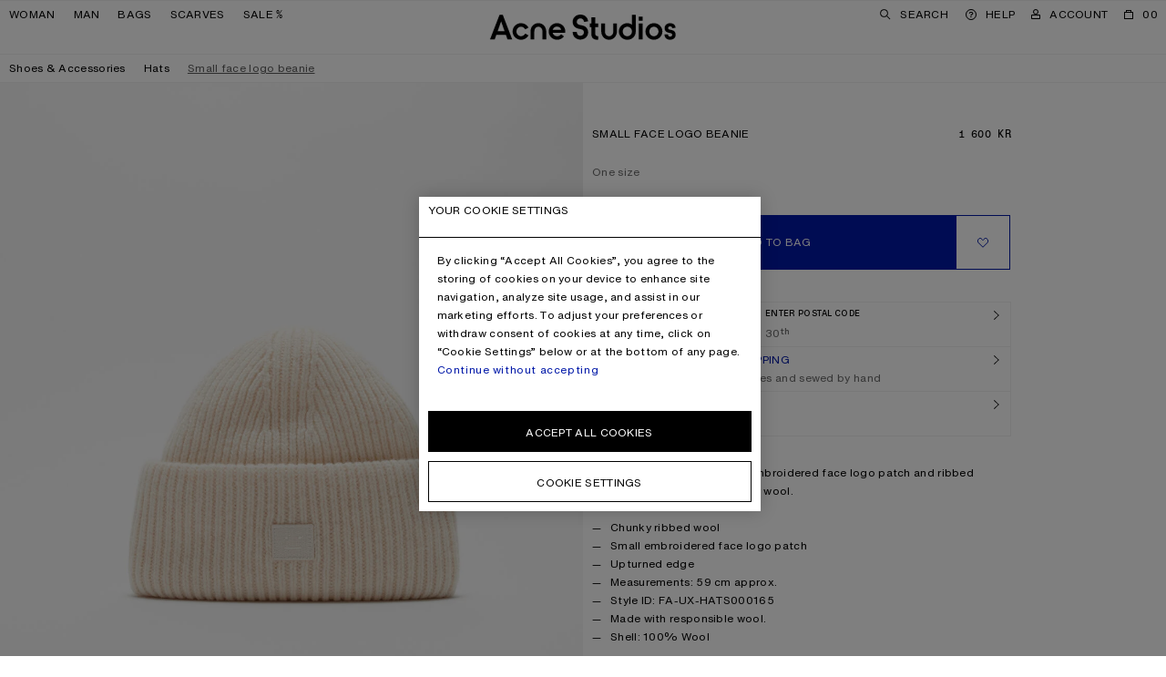

--- FILE ---
content_type: text/html;charset=UTF-8
request_url: https://www.acnestudios.com/no/en/small-face-logo-beanie-oatmeal-melange/C40270-633.html?cgid=woman-hats
body_size: 29677
content:
<!DOCTYPE html>


<html lang="en" data-sid="acne_no">



<head>




















































































































<script type="speculationrules">{"prerender":[{"source":"document","where":{"selector_matches":"[data-speculation-prerender=\"immediate\"]"},"eagerness":"immediate"},{"source":"document","where":{"selector_matches":"[data-speculation-prerender=\"eager\"]"},"eagerness":"eager"},{"source":"document","where":{"selector_matches":"[data-speculation-prerender=\"moderate\"]"},"eagerness":"moderate"},{"source":"document","where":{"href_matches":"/**/home","relative_to":"document"},"eagerness":"moderate"}],"prefetch":[{"source":"document","where":{"selector_matches":"[data-speculation-prefetch=\"moderate\"]"},"eagerness":"moderate"}]}</script>













<meta charset=UTF-8 />
<meta http-equiv="x-ua-compatible" content="ie=edge" />
<meta name="viewport" content="width=device-width,initial-scale=1,maximum-scale=5,viewport-fit=cover,user-scalable=1" />



    



<title>Acne Studios - Small face logo beanie - Oatmeal melange</title>


<link rel="preload" href="/on/demandware.static/Sites-acne_no-Site/-/en_NO/v1769513468928/css/main.css" as="style" fetchpriority="high" />

    <link rel="preload" href="/on/demandware.static/Sites-acne_no-Site/-/en_NO/v1769513468928/css/pages/productDetails/productDetails.css" as="style"  />


<link rel="stylesheet" href="/on/demandware.static/Sites-acne_no-Site/-/en_NO/v1769513468928/css/main.css" />

    <link rel="stylesheet" href="/on/demandware.static/Sites-acne_no-Site/-/en_NO/v1769513468928/css/pages/productDetails/productDetails.css"  />





    <link rel="preload" href="/on/demandware.static/Sites-acne_no-Site/-/default/dw2c22be45/fonts/helvetica-now-w05-text-regular.woff2" as="font" type="font/woff2" crossorigin="anonymous" fetchpriority="high" />

    <link rel="preload" href="/on/demandware.static/Sites-acne_no-Site/-/default/dw261d60ae/fonts/helvetica-now-w05-micro-medium.woff2" as="font" type="font/woff2" crossorigin="anonymous" fetchpriority="high" />

    <link rel="preload" href="/on/demandware.static/Sites-acne_no-Site/-/default/dw3f41a276/fonts/helvetica-monospaced-w05-paneuropean-roman.woff2" as="font" type="font/woff2" crossorigin="anonymous" fetchpriority="high" />


<style>
    
        @font-face {
            font-display: swap;
            font-family: "Helvetica Now Text";
            font-style: normal;
            font-weight: normal;
            src: url("/on/demandware.static/Sites-acne_no-Site/-/default/dw2c22be45/fonts/helvetica-now-w05-text-regular.woff2") format("woff2"),
                url("/on/demandware.static/Sites-acne_no-Site/-/default/dw3822d28b/fonts/helvetica-now-w05-text-regular.woff") format("woff");
        }
    
        @font-face {
            font-display: swap;
            font-family: "Helvetica Now Micro";
            font-style: normal;
            font-weight: normal;
            src: url("/on/demandware.static/Sites-acne_no-Site/-/default/dw261d60ae/fonts/helvetica-now-w05-micro-medium.woff2") format("woff2"),
                url("/on/demandware.static/Sites-acne_no-Site/-/default/dwf02824af/fonts/helvetica-now-w05-micro-medium.woff") format("woff");
        }
    
        @font-face {
            font-display: swap;
            font-family: "Helvetica Monospaced Pro";
            font-style: normal;
            font-weight: normal;
            src: url("/on/demandware.static/Sites-acne_no-Site/-/default/dw3f41a276/fonts/helvetica-monospaced-w05-paneuropean-roman.woff2") format("woff2"),
                url("/on/demandware.static/Sites-acne_no-Site/-/default/dw2300c23c/fonts/helvetica-monospaced-w05-paneuropean-roman.woff") format("woff");
        }
    
    /*  */
</style>

<script>
    window.urls = {
        monitoring: "/on/demandware.store/Sites-acne_no-Site/en_NO/Monitoring-FrontEndLogging",
        formTranslationsUrl: "https://www.acnestudios.com/on/demandware.store/Sites-acne_no-Site/en_NO/Page-FormTranslations",
        trackingSendEvent: "https://www.acnestudios.com/no/en/event-info",
    };

    window.onRecaptchaLoad = function () {
        window.recaptchaLoaded = true
    }

    if (!window.translations) {
        window.translations = {};
    }

    window.translations.search = "Search";
    window.translations.expanded = "Expanded";
    window.translations.collapsed = "Collapsed";
    window.translations.applePayButtonLabel = "Pay with ApplePay";
</script>


    <script>
        Object.defineProperty(window, 'isDevEnv', {
            writeable: false,
            value: false
        })

        Object.defineProperty(window, 'baseControllerUrl', {
            writeable: false,
            value: "on/demandware.store/Sites-acne_no-Site/en_NO"
        });

        window._serviceWorkerUrl = "https://www.acnestudios.com/no/en/service-worker";
        window._workerUrl = "https://www.acnestudios.com/on/demandware.store/Sites-acne_no-Site/en_NO/Workers-Get";
    </script>

    
    
        
        
            <meta name="naver-site-verification" content="20bb2c8935103f7c069024558cd8d65d7e401c9a" />
<meta name="baidu-site-verification" content="code-vnTOv0HKAo" />
<script type="application/ld+json">
{
    "@context": "https://schema.org",
    "@type": "Organization",
    "name": "Acne Studios",
    "logo": "https://cdn.acnestudios.com/static/logo/acne_studios_logo.svg",
    "url": "https://www.acnestudios.com",
    "sameAs": [
        "https://www.instagram.com/acnestudios/",
        "https://pf.kakao.com/_DcCUK",
        "https://www.facebook.com/acnestudios/",
        "https://www.pinterest.com/AcneStudios/",
        "https://www.twitter.com/acnestudios/",
        "https://weibo.com/acnestudioscn/"
    ]
}
</script>
        
    

    
    <link rel="modulepreload" href="/on/demandware.static/Sites-acne_no-Site/-/en_NO/v1769513468928/js/main.js"/>
    
    
        <link rel="modulepreload" href="/on/demandware.static/Sites-acne_no-Site/-/en_NO/v1769513468928/js/productDetail.js"  />
        
    
    <script type="module">
        import "/on/demandware.static/Sites-acne_no-Site/-/en_NO/v1769513468928/js/main.js";import "/on/demandware.static/Sites-acne_no-Site/-/en_NO/v1769513468928/js/productDetail.js";
    </script>

    <script async="async" src="/on/demandware.static/Sites-acne_no-Site/-/en_NO/v1769513468928/js/serviceWorker.js"></script>

    






    <link rel="preconnect" href="https://cdn.cookielaw.org" crossorigin="anonymous" />
    <script async="true" crossorigin="anonymous" src="https://cdn.cookielaw.org/scripttemplates/otSDKStub.js"  data-document-language="true" charset="UTF-8" data-domain-script="eadf4a09-694a-4e72-9e0f-4b3a0d1b9806"></script>
    <script>
        window.oneTrustCookieHandler = {
            doNotTrackURL: "/on/demandware.store/Sites-acne_no-Site/en_NO/Cookies-DoNotTrack",
            closeButtonText: "Close",
            cookieSettingsText: "Your Cookie Settings",
            cookieSettingsTextCCPA: "Your Cookie Settings",
            closeButtonTextCCPA: "Close",
        }

        function OptanonWrapper() {
            window.oneTrustLoaded = true;
        }
    </script>





<script type="text/javascript">
	//<![CDATA[
	(function() {
		function riskifiedBeaconLoad() {
			var store_domain = 'acnestudios.com';
			var session_id = 'gKYcpo7GxoScYNSy3D318XcOiGVBDcrhAqo=';
			var url = ('https:' == document.location.protocol ? 'https://'
					: 'http://')
					+ "beacon.riskified.com?shop="
					+ store_domain
					+ "&sid="
					+ session_id;
			var s = document.createElement('script');
			s.type = 'text/javascript';
			s.async = true;
			s.src = url;
			var x = document.getElementsByTagName('script')[0];
			x.parentNode.insertBefore(s, x);
		}
		if (window.attachEvent)
			window.attachEvent('onload', riskifiedBeaconLoad)
		else
			window.addEventListener('load', riskifiedBeaconLoad, false);
	})();
	//]]>
</script>





    
        <link rel="preload" href="https://www.acnestudios.com/dw/image/v2/AAXV_PRD/on/demandware.static/-/Sites-acne-product-catalog/default/dw8979da5c/images/C4/C40270-/2000x/C40270-633_A.jpg?sw=1120&amp;sh=1680" as="image"
            imagesrcset="https://www.acnestudios.com/dw/image/v2/AAXV_PRD/on/demandware.static/-/Sites-acne-product-catalog/default/dw8979da5c/images/C4/C40270-/2000x/C40270-633_A.jpg?sw=200&amp;sh=300 260w, https://www.acnestudios.com/dw/image/v2/AAXV_PRD/on/demandware.static/-/Sites-acne-product-catalog/default/dw8979da5c/images/C4/C40270-/2000x/C40270-633_A.jpg?sw=340&amp;sh=510 375w, https://www.acnestudios.com/dw/image/v2/AAXV_PRD/on/demandware.static/-/Sites-acne-product-catalog/default/dw8979da5c/images/C4/C40270-/2000x/C40270-633_A.jpg?sw=560&amp;sh=840 560w, https://www.acnestudios.com/dw/image/v2/AAXV_PRD/on/demandware.static/-/Sites-acne-product-catalog/default/dw8979da5c/images/C4/C40270-/2000x/C40270-633_A.jpg?sw=750&amp;sh=1125 750w, https://www.acnestudios.com/dw/image/v2/AAXV_PRD/on/demandware.static/-/Sites-acne-product-catalog/default/dw8979da5c/images/C4/C40270-/2000x/C40270-633_A.jpg?sw=1120&amp;sh=1680 1120w, https://www.acnestudios.com/dw/image/v2/AAXV_PRD/on/demandware.static/-/Sites-acne-product-catalog/default/dw8979da5c/images/C4/C40270-/2000x/C40270-633_A.jpg?sw=1500&amp;sh=2250 1500w, https://www.acnestudios.com/dw/image/v2/AAXV_PRD/on/demandware.static/-/Sites-acne-product-catalog/default/dw8979da5c/images/C4/C40270-/2000x/C40270-633_A.jpg?sw=2000&amp;sh=3000 2000w"
            imagesizes="(max-width: 767px) 100vw, 50vw"
            fetchpriority="high"
            
            
        />
    


<link rel="preload" href="/on/demandware.static/Sites-acne_no-Site/-/en_NO/v1769513468928/icons/acne_studios_logo.svg" as="image" type="image/svg+xml" fetchpriority="high" />




<meta name="description" content=''/>
<meta name="keywords" content='Acne Studios Pana, Pana beanie, Pana face, Pana face beanie, face beanie,'/>


<meta property="og:site_name" content="Acne Studios" />
<meta property="og:title" content="Small face logo beanie - Oatmeal melange" />
<meta property="og:image" content="https://www.acnestudios.com/dw/image/v2/AAXV_PRD/on/demandware.static/-/Sites-acne-product-catalog/default/dw8979da5c/images/C4/C40270-/2000x/C40270-633_A.jpg?sw=1120&amp;sh=1680" />
<meta property="og:description" content="Knit beanie features a small embroidered face logo patch and ribbed detailing, crafted from chunky wool." />



<link rel="shortcut icon" type="image/x-icon" href="/on/demandware.static/Sites-acne_no-Site/-/default/dw508024a0/favicon/favicon.ico" />
<link rel="apple-touch-icon" sizes="57x57" href="/on/demandware.static/Sites-acne_no-Site/-/default/dw6506c16e/favicon/apple-icon-57x57.png" />
<link rel="apple-touch-icon" sizes="60x60" href="/on/demandware.static/Sites-acne_no-Site/-/default/dw58a6be6e/favicon/apple-icon-60x60.png" />
<link rel="apple-touch-icon" sizes="72x72" href="/on/demandware.static/Sites-acne_no-Site/-/default/dw8e469ff8/favicon/apple-icon-72x72.png" />
<link rel="apple-touch-icon" sizes="76x76" href="/on/demandware.static/Sites-acne_no-Site/-/default/dwf4007ef9/favicon/apple-icon-76x76.png" />
<link rel="apple-touch-icon" sizes="114x114" href="/on/demandware.static/Sites-acne_no-Site/-/default/dw909acf67/favicon/apple-icon-114x114.png" />
<link rel="apple-touch-icon" sizes="120x120" href="/on/demandware.static/Sites-acne_no-Site/-/default/dw724a8e02/favicon/apple-icon-120x120.png" />
<link rel="apple-touch-icon" sizes="144x144" href="/on/demandware.static/Sites-acne_no-Site/-/default/dwf557587c/favicon/apple-icon-144x144.png" />
<link rel="apple-touch-icon" sizes="152x152" href="/on/demandware.static/Sites-acne_no-Site/-/default/dw35b6fb58/favicon/apple-icon-152x152.png" />
<link rel="apple-touch-icon" sizes="180x180" href="/on/demandware.static/Sites-acne_no-Site/-/default/dwd8fa3596/favicon/apple-icon-180x180.png" />
<link rel="icon" type="image/png" sizes="192x192" href="/on/demandware.static/Sites-acne_no-Site/-/default/dw967bb3bd/favicon/android-icon-192x192.png" />
<link rel="icon" type="image/png" sizes="32x32" href="/on/demandware.static/Sites-acne_no-Site/-/default/dw4c4e1123/favicon/favicon-32x32.png" />
<link rel="icon" type="image/png" sizes="96x96" href="/on/demandware.static/Sites-acne_no-Site/-/default/dwa558c849/favicon/favicon-96x96.png" />
<link rel="icon" type="image/png" sizes="16x16" href="/on/demandware.static/Sites-acne_no-Site/-/default/dw338d1c0f/favicon/favicon-16x16.png" />
<meta name="msapplication-TileImage" content="/on/demandware.static/Sites-acne_no-Site/-/default/dwf9399536/favicon/ms-icon-144x144.png" />
<meta name="msapplication-TileColor" content="#ffffff" />
<meta name="theme-color" content="#ffffff" />

<!-- PWA manifest file -->
<link rel="manifest" href="/on/demandware.static/Sites-acne_no-Site/-/default/dw687b4edd/./manifest.json" />



    
    
        <meta name="google-site-verification" content="NrTztLfxE72LKdaOP10h0dgp6lsd3jakKcf6nwlk7AA" />
    






        <link
        rel="alternate"
         hreflang="en-AX" 
        href="https://www.acnestudios.com/emea/en/small-face-logo-beanie-oatmeal-melange/C40270-633.html?cgid=woman-hats"
    >

    <link
        rel="alternate"
         hreflang="en" 
        href="https://www.acnestudios.com/us/en/small-face-logo-beanie-oatmeal-melange/C40270-633.html?cgid=woman-hats"
    >

    <link
        rel="alternate"
         hreflang="en-AD" 
        href="https://www.acnestudios.com/emea/ad/en/small-face-logo-beanie-oatmeal-melange/C40270-633.html?cgid=woman-hats"
    >

    <link
        rel="alternate"
         hreflang="en-AT" 
        href="https://www.acnestudios.com/eu/at/en/small-face-logo-beanie-oatmeal-melange/C40270-633.html?cgid=woman-hats"
    >

    <link
        rel="alternate"
         hreflang="en-BH" 
        href="https://www.acnestudios.com/emea/bh/en/small-face-logo-beanie-oatmeal-melange/C40270-633.html?cgid=woman-hats"
    >

    <link
        rel="alternate"
         hreflang="en-BG" 
        href="https://www.acnestudios.com/eu/bg/en/small-face-logo-beanie-oatmeal-melange/C40270-633.html?cgid=woman-hats"
    >

    <link
        rel="alternate"
         hreflang="en-CL" 
        href="https://www.acnestudios.com/americas/cl/en/small-face-logo-beanie-oatmeal-melange/C40270-633.html?cgid=woman-hats"
    >

    <link
        rel="alternate"
         hreflang="en-HR" 
        href="https://www.acnestudios.com/eu/hr/en/small-face-logo-beanie-oatmeal-melange/C40270-633.html?cgid=woman-hats"
    >

    <link
        rel="alternate"
         hreflang="en-CY" 
        href="https://www.acnestudios.com/eu/cy/en/small-face-logo-beanie-oatmeal-melange/C40270-633.html?cgid=woman-hats"
    >

    <link
        rel="alternate"
         hreflang="en-CZ" 
        href="https://www.acnestudios.com/eu/cz/en/small-face-logo-beanie-oatmeal-melange/C40270-633.html?cgid=woman-hats"
    >

    <link
        rel="alternate"
         hreflang="en-EE" 
        href="https://www.acnestudios.com/eu/ee/en/small-face-logo-beanie-oatmeal-melange/C40270-633.html?cgid=woman-hats"
    >

    <link
        rel="alternate"
         hreflang="en-FO" 
        href="https://www.acnestudios.com/emea/fo/en/small-face-logo-beanie-oatmeal-melange/C40270-633.html?cgid=woman-hats"
    >

    <link
        rel="alternate"
         hreflang="en-GI" 
        href="https://www.acnestudios.com/emea/gi/en/small-face-logo-beanie-oatmeal-melange/C40270-633.html?cgid=woman-hats"
    >

    <link
        rel="alternate"
         hreflang="en-GR" 
        href="https://www.acnestudios.com/eu/gr/en/small-face-logo-beanie-oatmeal-melange/C40270-633.html?cgid=woman-hats"
    >

    <link
        rel="alternate"
         hreflang="en-GL" 
        href="https://www.acnestudios.com/emea/gl/en/small-face-logo-beanie-oatmeal-melange/C40270-633.html?cgid=woman-hats"
    >

    <link
        rel="alternate"
         hreflang="en-GG" 
        href="https://www.acnestudios.com/uk/gg/en/small-face-logo-beanie-oatmeal-melange/C40270-633.html?cgid=woman-hats"
    >

    <link
        rel="alternate"
         hreflang="en-HU" 
        href="https://www.acnestudios.com/eu/hu/en/small-face-logo-beanie-oatmeal-melange/C40270-633.html?cgid=woman-hats"
    >

    <link
        rel="alternate"
         hreflang="en-IS" 
        href="https://www.acnestudios.com/emea/is/en/small-face-logo-beanie-oatmeal-melange/C40270-633.html?cgid=woman-hats"
    >

    <link
        rel="alternate"
         hreflang="en-IN" 
        href="https://www.acnestudios.com/apac/in/en/small-face-logo-beanie-oatmeal-melange/C40270-633.html?cgid=woman-hats"
    >

    <link
        rel="alternate"
         hreflang="en-IE" 
        href="https://www.acnestudios.com/eu/ie/en/small-face-logo-beanie-oatmeal-melange/C40270-633.html?cgid=woman-hats"
    >

    <link
        rel="alternate"
         hreflang="en-IL" 
        href="https://www.acnestudios.com/emea/il/en/small-face-logo-beanie-oatmeal-melange/C40270-633.html?cgid=woman-hats"
    >

    <link
        rel="alternate"
         hreflang="en-JE" 
        href="https://www.acnestudios.com/uk/je/en/small-face-logo-beanie-oatmeal-melange/C40270-633.html?cgid=woman-hats"
    >

    <link
        rel="alternate"
         hreflang="en-KW" 
        href="https://www.acnestudios.com/emea/kw/en/small-face-logo-beanie-oatmeal-melange/C40270-633.html?cgid=woman-hats"
    >

    <link
        rel="alternate"
         hreflang="en-LV" 
        href="https://www.acnestudios.com/eu/lv/en/small-face-logo-beanie-oatmeal-melange/C40270-633.html?cgid=woman-hats"
    >

    <link
        rel="alternate"
         hreflang="en-LI" 
        href="https://www.acnestudios.com/eu/li/en/small-face-logo-beanie-oatmeal-melange/C40270-633.html?cgid=woman-hats"
    >

    <link
        rel="alternate"
         hreflang="en-LT" 
        href="https://www.acnestudios.com/eu/lt/en/small-face-logo-beanie-oatmeal-melange/C40270-633.html?cgid=woman-hats"
    >

    <link
        rel="alternate"
         hreflang="en-LU" 
        href="https://www.acnestudios.com/eu/lu/en/small-face-logo-beanie-oatmeal-melange/C40270-633.html?cgid=woman-hats"
    >

    <link
        rel="alternate"
         hreflang="en-MY" 
        href="https://www.acnestudios.com/apac/en/small-face-logo-beanie-oatmeal-melange/C40270-633.html?cgid=woman-hats"
    >

    <link
        rel="alternate"
         hreflang="en-MT" 
        href="https://www.acnestudios.com/eu/mt/en/small-face-logo-beanie-oatmeal-melange/C40270-633.html?cgid=woman-hats"
    >

    <link
        rel="alternate"
         hreflang="en-MX" 
        href="https://www.acnestudios.com/americas/en/small-face-logo-beanie-oatmeal-melange/C40270-633.html?cgid=woman-hats"
    >

    <link
        rel="alternate"
         hreflang="en-MC" 
        href="https://www.acnestudios.com/eu/mc/en/small-face-logo-beanie-oatmeal-melange/C40270-633.html?cgid=woman-hats"
    >

    <link
        rel="alternate"
         hreflang="en-NZ" 
        href="https://www.acnestudios.com/apac/nz/en/small-face-logo-beanie-oatmeal-melange/C40270-633.html?cgid=woman-hats"
    >

    <link
        rel="alternate"
         hreflang="en-PL" 
        href="https://www.acnestudios.com/eu/pl/en/small-face-logo-beanie-oatmeal-melange/C40270-633.html?cgid=woman-hats"
    >

    <link
        rel="alternate"
         hreflang="en-PT" 
        href="https://www.acnestudios.com/eu/pt/en/small-face-logo-beanie-oatmeal-melange/C40270-633.html?cgid=woman-hats"
    >

    <link
        rel="alternate"
         hreflang="en-QA" 
        href="https://www.acnestudios.com/emea/qa/en/small-face-logo-beanie-oatmeal-melange/C40270-633.html?cgid=woman-hats"
    >

    <link
        rel="alternate"
         hreflang="en-RO" 
        href="https://www.acnestudios.com/eu/ro/en/small-face-logo-beanie-oatmeal-melange/C40270-633.html?cgid=woman-hats"
    >

    <link
        rel="alternate"
         hreflang="en-SA" 
        href="https://www.acnestudios.com/emea/sa/en/small-face-logo-beanie-oatmeal-melange/C40270-633.html?cgid=woman-hats"
    >

    <link
        rel="alternate"
         hreflang="en-SG" 
        href="https://www.acnestudios.com/sg/en/small-face-logo-beanie-oatmeal-melange/C40270-633.html?cgid=woman-hats"
    >

    <link
        rel="alternate"
         hreflang="en-SK" 
        href="https://www.acnestudios.com/eu/sk/en/small-face-logo-beanie-oatmeal-melange/C40270-633.html?cgid=woman-hats"
    >

    <link
        rel="alternate"
         hreflang="en-SI" 
        href="https://www.acnestudios.com/eu/si/en/small-face-logo-beanie-oatmeal-melange/C40270-633.html?cgid=woman-hats"
    >

    <link
        rel="alternate"
         hreflang="en-ZA" 
        href="https://www.acnestudios.com/emea/za/en/small-face-logo-beanie-oatmeal-melange/C40270-633.html?cgid=woman-hats"
    >

    <link
        rel="alternate"
         hreflang="en-ES" 
        href="https://www.acnestudios.com/eu/en/small-face-logo-beanie-oatmeal-melange/C40270-633.html?cgid=woman-hats"
    >

    <link
        rel="alternate"
         hreflang="en-TW" 
        href="https://www.acnestudios.com/tw/en/small-face-logo-beanie-oatmeal-melange/C40270-633.html?cgid=woman-hats"
    >

    <link
        rel="alternate"
         hreflang="zh-TW" 
        href="https://www.acnestudios.com/tw/zh/small-face-logo-beanie-oatmeal-melange/C40270-633.html?cgid=woman-hats"
    >

    <link
        rel="alternate"
         hreflang="zh" 
        href="https://www.acnestudios.com/cn/zh/small-face-logo-beanie-oatmeal-melange/C40270-633.html?cgid=woman-hats"
    >

    <link
        rel="alternate"
         hreflang="en-TH" 
        href="https://www.acnestudios.com/th/en/small-face-logo-beanie-oatmeal-melange/C40270-633.html?cgid=woman-hats"
    >

    <link
        rel="alternate"
         hreflang="en-TR" 
        href="https://www.acnestudios.com/emea/tr/en/small-face-logo-beanie-oatmeal-melange/C40270-633.html?cgid=woman-hats"
    >

    <link
        rel="alternate"
         hreflang="en-AE" 
        href="https://www.acnestudios.com/emea/ae/en/small-face-logo-beanie-oatmeal-melange/C40270-633.html?cgid=woman-hats"
    >

    <link
        rel="alternate"
         hreflang="en-NO" 
        href="https://www.acnestudios.com/no/en/small-face-logo-beanie-oatmeal-melange/C40270-633.html?cgid=woman-hats"
    >

    <link
        rel="alternate"
         hreflang="en-SE" 
        href="https://www.acnestudios.com/se/en/small-face-logo-beanie-oatmeal-melange/C40270-633.html?cgid=woman-hats"
    >

    <link
        rel="alternate"
         hreflang="en-DK" 
        href="https://www.acnestudios.com/dk/en/small-face-logo-beanie-oatmeal-melange/C40270-633.html?cgid=woman-hats"
    >

    <link
        rel="alternate"
         hreflang="en-FI" 
        href="https://www.acnestudios.com/fi/en/small-face-logo-beanie-oatmeal-melange/C40270-633.html?cgid=woman-hats"
    >

    <link
        rel="alternate"
         hreflang="en-NL" 
        href="https://www.acnestudios.com/nl/en/small-face-logo-beanie-oatmeal-melange/C40270-633.html?cgid=woman-hats"
    >

    <link
        rel="alternate"
         hreflang="en-GB" 
        href="https://www.acnestudios.com/uk/en/small-face-logo-beanie-oatmeal-melange/C40270-633.html?cgid=woman-hats"
    >

    <link
        rel="alternate"
         hreflang="de-DE" 
        href="https://www.acnestudios.com/de/de/small-face-logo-beanie-oatmeal-melange/C40270-633.html?cgid=woman-hats"
    >

    <link
        rel="alternate"
         hreflang="de" 
        href="https://www.acnestudios.com/de/de/small-face-logo-beanie-oatmeal-melange/C40270-633.html?cgid=woman-hats"
    >

    <link
        rel="alternate"
         hreflang="en-DE" 
        href="https://www.acnestudios.com/de/en/small-face-logo-beanie-oatmeal-melange/C40270-633.html?cgid=woman-hats"
    >

    <link
        rel="alternate"
         hreflang="en-BE" 
        href="https://www.acnestudios.com/be/en/small-face-logo-beanie-oatmeal-melange/C40270-633.html?cgid=woman-hats"
    >

    <link
        rel="alternate"
         hreflang="fr-FR" 
        href="https://www.acnestudios.com/fr/fr/small-face-logo-beanie-oatmeal-melange/C40270-633.html?cgid=woman-hats"
    >

    <link
        rel="alternate"
         hreflang="fr" 
        href="https://www.acnestudios.com/fr/fr/small-face-logo-beanie-oatmeal-melange/C40270-633.html?cgid=woman-hats"
    >

    <link
        rel="alternate"
         hreflang="en-FR" 
        href="https://www.acnestudios.com/fr/en/small-face-logo-beanie-oatmeal-melange/C40270-633.html?cgid=woman-hats"
    >

    <link
        rel="alternate"
         hreflang="en-IT" 
        href="https://www.acnestudios.com/it/en/small-face-logo-beanie-oatmeal-melange/C40270-633.html?cgid=woman-hats"
    >

    <link
        rel="alternate"
         hreflang="it-IT" 
        href="https://www.acnestudios.com/it/it/small-face-logo-beanie-oatmeal-melange/C40270-633.html?cgid=woman-hats"
    >

    <link
        rel="alternate"
         hreflang="it" 
        href="https://www.acnestudios.com/it/it/small-face-logo-beanie-oatmeal-melange/C40270-633.html?cgid=woman-hats"
    >

    <link
        rel="alternate"
         hreflang="en-CH" 
        href="https://www.acnestudios.com/ch/en/small-face-logo-beanie-oatmeal-melange/C40270-633.html?cgid=woman-hats"
    >

    <link
        rel="alternate"
         hreflang="en-AU" 
        href="https://www.acnestudios.com/au/en/small-face-logo-beanie-oatmeal-melange/C40270-633.html?cgid=woman-hats"
    >

    <link
        rel="alternate"
         hreflang="en-US" 
        href="https://www.acnestudios.com/us/en/small-face-logo-beanie-oatmeal-melange/C40270-633.html?cgid=woman-hats"
    >

    <link
        rel="alternate"
         hreflang="en-CA" 
        href="https://www.acnestudios.com/ca/en/small-face-logo-beanie-oatmeal-melange/C40270-633.html?cgid=woman-hats"
    >

    <link
        rel="alternate"
         hreflang="ko-KR" 
        href="https://www.acnestudios.com/kr/ko/small-face-logo-beanie-oatmeal-melange/C40270-633.html?cgid=woman-hats"
    >

    <link
        rel="alternate"
         hreflang="ko" 
        href="https://www.acnestudios.com/kr/ko/small-face-logo-beanie-oatmeal-melange/C40270-633.html?cgid=woman-hats"
    >

    <link
        rel="alternate"
         hreflang="en-KR" 
        href="https://www.acnestudios.com/kr/en/small-face-logo-beanie-oatmeal-melange/C40270-633.html?cgid=woman-hats"
    >

    <link
        rel="alternate"
         hreflang="en-MO" 
        href="https://www.acnestudios.com/apac/mo/en/small-face-logo-beanie-oatmeal-melange/C40270-633.html?cgid=woman-hats"
    >

    <link
        rel="alternate"
         hreflang="zh-CN" 
        href="https://www.acnestudios.com/cn/zh/small-face-logo-beanie-oatmeal-melange/C40270-633.html?cgid=woman-hats"
    >

    <link
        rel="alternate"
         hreflang="en-CN" 
        href="https://www.acnestudios.com/cn/en/small-face-logo-beanie-oatmeal-melange/C40270-633.html?cgid=woman-hats"
    >

    <link
        rel="alternate"
         hreflang="en-HK" 
        href="https://www.acnestudios.com/hk/en/small-face-logo-beanie-oatmeal-melange/C40270-633.html?cgid=woman-hats"
    >

    <link
        rel="alternate"
         hreflang="ja-JP" 
        href="https://www.acnestudios.com/jp/ja/small-face-logo-beanie-oatmeal-melange/C40270-633.html?cgid=woman-hats"
    >

    <link
        rel="alternate"
         hreflang="ja" 
        href="https://www.acnestudios.com/jp/ja/small-face-logo-beanie-oatmeal-melange/C40270-633.html?cgid=woman-hats"
    >

    <link
        rel="alternate"
         hreflang="en-JP" 
        href="https://www.acnestudios.com/jp/en/small-face-logo-beanie-oatmeal-melange/C40270-633.html?cgid=woman-hats"
    >

    <link
        rel="alternate"
         hreflang="x-default" 
        href="https://www.acnestudios.com/small-face-logo-beanie-oatmeal-melange/C40270-633.html?cgid=woman-hats"
    >

    <link
        rel="canonical"
        
        href="https://www.acnestudios.com/no/en/small-face-logo-beanie-oatmeal-melange/C40270-633.html?cgid=woman-hats"
    >





<!-- Google Tag Manager --><script>(function(w,d,s,l,i){w[l]=w[l]||[];w[l].push({"currencyCode":"NOK","locale":"en_NO","visitorType":"Not Logged In","storeCountryCode":"NO","userStatus":"guest","pageType":"Default","pageName":"Product-ShowInCategory",});w[l].push({'gtm.start':new Date().getTime(),event:'gtm.js'});var f=d.getElementsByTagName(s)[0],j=d.createElement(s),dl=l!='dataLayer'?'&l='+l:'';j.async=true;j.src='https://www.googletagmanager.com/gtm.js?id='+i+dl;f.parentNode.insertBefore(j,f);}) (window, document, 'script', 'dataLayer', 'GTM-WRRN7ZS');</script><!-- End Google Tag Manager --><!-- Google Tag Manager Variables --><script>window.GTM_ENABLED = 'true';window.GTM_CONTAINER_ID = 'GTM-WRRN7ZS';window.GTM_PARAMS = { currency: 'NOK' };</script><!-- End Google Tag Manager Variables -->


<script>var dataLayer = dataLayer || []; dataLayer.push();</script>

<script src="https://www.recaptcha.net/recaptcha/api.js?onload=onRecaptchaLoad&render=explicit" defer="defer" fetchpriority="low"></script>

<script>
window.i18n = {
    adien: {
        genericErrorMessage: "There has been an error whilst verifying the entered credit card information, please try again.",
    }
};

window.i18n['global.close'] = "Close"
window.i18n['global.select.pdp'] = "Select size"
window.i18n['product.waist'] = "Waist"
window.i18n['product.soldout.aria.label'] = "{0} Sold out"
window.i18n['product.unavailable.aria.label'] = "{0} Unavailable"
window.i18n['global.select.pdp.length'] = "Length"
window.i18n['global.select.plp.size'] = "Size";
window.i18n['global.addtowishlist'] = "Add to wishlist";
window.i18n['global.addtocart'] = "Add to bag";
window.i18n['global.pleaseSelectSize'] = "Please select size";
window.i18n['hint.variants.selectAWaist'] = "Please select a waist size.";
window.i18n['hint.variants.selectALength'] = "Please select a length size.";
window.i18n['wishlist.addedtowishlist'] = "Added to Wishlist";
window.i18n['msg.product.temporarily.added'] = "The item is temporarily saved to wishlist. Make sure to create an account or sign in so that you don’t lose it.";
window.i18n['global.header.wishlistview'] = "View wishlist";
window.i18n['msg.sign.or.register'] = "Register or sign in";
window.i18n['notifyme.button'] = "Notify me when online"
window.i18n['quick.actions.dialog.description'] = "Add to cart or wishlist via selecting a size";
window.i18n['product.tab.sizeguide'] = "Size guide";
window.i18n['cart.message.only'] = "Only {0} left";
</script>

<script>
    if (!window.customer) window.customer = {};
    window.customer.authenticated = false;
</script>

<script type="text/javascript">//<!--
/* <![CDATA[ (head-active_data.js) */
var dw = (window.dw || {});
dw.ac = {
    _analytics: null,
    _events: [],
    _category: "",
    _searchData: "",
    _anact: "",
    _anact_nohit_tag: "",
    _analytics_enabled: "true",
    _timeZone: "Europe/Oslo",
    _capture: function(configs) {
        if (Object.prototype.toString.call(configs) === "[object Array]") {
            configs.forEach(captureObject);
            return;
        }
        dw.ac._events.push(configs);
    },
	capture: function() { 
		dw.ac._capture(arguments);
		// send to CQ as well:
		if (window.CQuotient) {
			window.CQuotient.trackEventsFromAC(arguments);
		}
	},
    EV_PRD_SEARCHHIT: "searchhit",
    EV_PRD_DETAIL: "detail",
    EV_PRD_RECOMMENDATION: "recommendation",
    EV_PRD_SETPRODUCT: "setproduct",
    applyContext: function(context) {
        if (typeof context === "object" && context.hasOwnProperty("category")) {
        	dw.ac._category = context.category;
        }
        if (typeof context === "object" && context.hasOwnProperty("searchData")) {
        	dw.ac._searchData = context.searchData;
        }
    },
    setDWAnalytics: function(analytics) {
        dw.ac._analytics = analytics;
    },
    eventsIsEmpty: function() {
        return 0 == dw.ac._events.length;
    }
};
/* ]]> */
// -->
</script>
<script type="text/javascript">//<!--
/* <![CDATA[ (head-cquotient.js) */
var CQuotient = window.CQuotient = {};
CQuotient.clientId = 'aaxv-acne_no';
CQuotient.realm = 'AAXV';
CQuotient.siteId = 'acne_no';
CQuotient.instanceType = 'prd';
CQuotient.locale = 'en_NO';
CQuotient.fbPixelId = '__UNKNOWN__';
CQuotient.activities = [];
CQuotient.cqcid='';
CQuotient.cquid='';
CQuotient.cqeid='';
CQuotient.cqlid='';
CQuotient.apiHost='api.cquotient.com';
/* Turn this on to test against Staging Einstein */
/* CQuotient.useTest= true; */
CQuotient.useTest = ('true' === 'false');
CQuotient.initFromCookies = function () {
	var ca = document.cookie.split(';');
	for(var i=0;i < ca.length;i++) {
	  var c = ca[i];
	  while (c.charAt(0)==' ') c = c.substring(1,c.length);
	  if (c.indexOf('cqcid=') == 0) {
		CQuotient.cqcid=c.substring('cqcid='.length,c.length);
	  } else if (c.indexOf('cquid=') == 0) {
		  var value = c.substring('cquid='.length,c.length);
		  if (value) {
		  	var split_value = value.split("|", 3);
		  	if (split_value.length > 0) {
			  CQuotient.cquid=split_value[0];
		  	}
		  	if (split_value.length > 1) {
			  CQuotient.cqeid=split_value[1];
		  	}
		  	if (split_value.length > 2) {
			  CQuotient.cqlid=split_value[2];
		  	}
		  }
	  }
	}
}
CQuotient.getCQCookieId = function () {
	if(window.CQuotient.cqcid == '')
		window.CQuotient.initFromCookies();
	return window.CQuotient.cqcid;
};
CQuotient.getCQUserId = function () {
	if(window.CQuotient.cquid == '')
		window.CQuotient.initFromCookies();
	return window.CQuotient.cquid;
};
CQuotient.getCQHashedEmail = function () {
	if(window.CQuotient.cqeid == '')
		window.CQuotient.initFromCookies();
	return window.CQuotient.cqeid;
};
CQuotient.getCQHashedLogin = function () {
	if(window.CQuotient.cqlid == '')
		window.CQuotient.initFromCookies();
	return window.CQuotient.cqlid;
};
CQuotient.trackEventsFromAC = function (/* Object or Array */ events) {
try {
	if (Object.prototype.toString.call(events) === "[object Array]") {
		events.forEach(_trackASingleCQEvent);
	} else {
		CQuotient._trackASingleCQEvent(events);
	}
} catch(err) {}
};
CQuotient._trackASingleCQEvent = function ( /* Object */ event) {
	if (event && event.id) {
		if (event.type === dw.ac.EV_PRD_DETAIL) {
			CQuotient.trackViewProduct( {id:'', alt_id: event.id, type: 'raw_sku'} );
		} // not handling the other dw.ac.* events currently
	}
};
CQuotient.trackViewProduct = function(/* Object */ cqParamData){
	var cq_params = {};
	cq_params.cookieId = CQuotient.getCQCookieId();
	cq_params.userId = CQuotient.getCQUserId();
	cq_params.emailId = CQuotient.getCQHashedEmail();
	cq_params.loginId = CQuotient.getCQHashedLogin();
	cq_params.product = cqParamData.product;
	cq_params.realm = cqParamData.realm;
	cq_params.siteId = cqParamData.siteId;
	cq_params.instanceType = cqParamData.instanceType;
	cq_params.locale = CQuotient.locale;
	
	if(CQuotient.sendActivity) {
		CQuotient.sendActivity(CQuotient.clientId, 'viewProduct', cq_params);
	} else {
		CQuotient.activities.push({activityType: 'viewProduct', parameters: cq_params});
	}
};
/* ]]> */
// -->
</script>


   <script type="application/ld+json">
        {"@context":"http://schema.org/","logo":"https://cdn.acnestudios.com/static/logo/acne_studios_logo_white.png","brand":{"@type":"Brand","name":"Acne Studios"},"@type":"Product","name":"Small face logo beanie","mpn":"C40270-633","sku":"C40270-633","url":"https://www.acnestudios.com/no/en/small-face-logo-beanie-oatmeal-melange/C40270-633.html","description":"Knit beanie features a small embroidered face logo patch and ribbed detailing, crafted from chunky wool. FA-UX-HATS000165","category":"Hats","image":["https://www.acnestudios.com/dw/image/v2/AAXV_PRD/on/demandware.static/-/Sites-acne-product-catalog/default/dw8979da5c/images/C4/C40270-/2000x/C40270-633_A.jpg?sw=1120&sh=1680","https://www.acnestudios.com/dw/image/v2/AAXV_PRD/on/demandware.static/-/Sites-acne-product-catalog/default/dwa5e8d7d3/images/C4/C40270-/2000x/C40270-633_B.jpg?sw=1120&sh=1680","https://www.acnestudios.com/dw/image/v2/AAXV_PRD/on/demandware.static/-/Sites-acne-product-catalog/default/dw39e04775/images/C4/C40270-/2000x/C40270-633_D.jpg?sw=1120&sh=1680"],"offers":[{"@type":"Offer","sku":"C40270-633000","url":"https://www.acnestudios.com/no/en/small-face-logo-beanie-oatmeal-melange/C40270-633000.html","itemCondition":"https://schema.org/NewCondition","availability":"http://schema.org/InStock","seller":{"@type":"Organization","name":"Acne Studios"},"priceCurrency":"NOK","price":"1600.00"}]}
    </script>


</head>


<body
data-module-id="body"
data-module-state="loaded"
data-instant-allow-query-string
data-instant-intensity="mousedown"
data-locale="en_NO"
data-immediate-init='{&quot;focusHandler&quot;:{},&quot;registerNotifyMeListener&quot;:{&quot;templateUrl&quot;:&quot;/on/demandware.store/Sites-acne_no-Site/en_NO/BackInStock-GetNotifyMePopup?id=size&amp;pid=C40270-633000&amp;type=notSelectable&quot;}}'
data-lazy-init='{&quot;ga4Promotions&quot;:{},&quot;loadRedirectModal&quot;:{&quot;url&quot;:&quot;https://www.acnestudios.com/on/demandware.store/Sites-acne_no-Site/en_NO/LocaleSwitcher-GetRedirectModal?redirectAction=Product-ShowInCategory&amp;cgid=woman-hats&amp;pid=C40270-633&quot;}}'

>
<nav
    class="skip-links text--no-case"
    aria-label="Skip links"
    data-immediate-init='{ "skipLinks": {} }'
>
    <ul>
        <li>
            <a href="#header" class="skip-link" aria-label="Skip to navigation">Skip to navigation</a>
        </li>
        <li>
            <a href="#main" class="skip-link" aria-label="Skip to main content">Skip to main content</a>
        </li>
        <li>
            <a href="#footer" class="skip-link" aria-label="Skip to footer">Skip to footer</a>
        </li>
    </ul>
</nav>
<!-- Google Tag Manager (noscript) --><noscript><iframe src="https://www.googletagmanager.com/ns.html?id=GTM-WRRN7ZS"height="0" width="0" style="display:none;visibility:hidden"></iframe></noscript><!-- End Google Tag Manager (noscript) -->

<div class="page page--default page-product-showincategory" data-action="Product-ShowInCategory" data-querystring="cgid=woman-hats&amp;pid=C40270-633">
<div id="screen-size-indicator" class="screen-size-indicator" tabindex="-1" aria-hidden="true"></div>



	 

	

























































































































<header id="header" class="header skip-link-target" data-lazy-init='{&quot;headerStickyObserver&quot;:{},&quot;navAccountHandler&quot;:{&quot;fetchUsernameUrl&quot;:&quot;https://www.acnestudios.com/on/demandware.store/Sites-acne_no-Site/en_NO/Account-GetCustomerName&quot;,&quot;fetchWishlistCountUrl&quot;:&quot;https://www.acnestudios.com/on/demandware.store/Sites-acne_no-Site/en_NO/Wishlist-GetCount&quot;}}' aria-label="Header">
<nav id="header-navigation" class="header__nav" aria-label="Navigation">




<button type="button"
class="header__icon-button justify-content--left link--main-nav flex--shrink-0 hide-for-large-up"
aria-expanded="false"
aria-controls="navigation"
aria-label="Menu"
onclick="document.body.classList.add('state--navigation')"
data-lazy-init='{"addStateTrigger": {"state": "navigation"}}'>
















    <svg data-nav-component="burger" class="svg-icon" width="10" height="7" viewBox="0 0 10 7" fill="none" xmlns="http://www.w3.org/2000/svg">
        <rect width="10" height="1" fill="currentColor"/>
        <rect y="3" width="10" height="1" fill="currentColor"/>
        <rect y="6" width="10" height="1" fill="currentColor"/>
    </svg>









<span class="hide-for-small-down">Menu</span>
</button>





<button type="button"
class="as-cell link--main-nav icon-placement--right show-for-large-up"
aria-expanded="false"
aria-controls="category-shop-woman"
aria-label="Woman"
onclick="document.body.classList.add('state--category-shop-woman')"
data-lazy-init='{"addStateTrigger": {"state": "category-shop-woman"}}'
>
Woman

</button>



<button type="button"
class="as-cell link--main-nav icon-placement--right show-for-large-up"
aria-expanded="false"
aria-controls="category-shop-man"
aria-label="Man"
onclick="document.body.classList.add('state--category-shop-man')"
data-lazy-init='{"addStateTrigger": {"state": "category-shop-man"}}'
>
Man

</button>



<button type="button"
class="as-cell link--main-nav icon-placement--right show-for-large-up"
aria-expanded="false"
aria-controls="category-bags"
aria-label="Bags"
onclick="document.body.classList.add('state--category-bags')"
data-lazy-init='{"addStateTrigger": {"state": "category-bags"}}'
>
Bags

</button>



<button type="button"
class="as-cell link--main-nav icon-placement--right show-for-large-up"
aria-expanded="false"
aria-controls="category-scarves"
aria-label="Scarves"
onclick="document.body.classList.add('state--category-scarves')"
data-lazy-init='{"addStateTrigger": {"state": "category-scarves"}}'
>
Scarves

</button>



<button type="button"
class="as-cell link--main-nav icon-placement--right show-for-large-up"
aria-expanded="false"
aria-controls="category-sale"
aria-label="Sale"
onclick="document.body.classList.add('state--category-sale')"
data-lazy-init='{"addStateTrigger": {"state": "category-sale"}}'
>
Sale
<span aria-hidden="true" class="icon--sale icon-animation--blink"></span>
</button>





<button type="button"
class="header__icon-button header__search-button justify-content--left justify-content--center---small-down as-cell link--main-nav text--align-center---small-down text--align-left---medium-up border-left--concrete---medium-down border-right--concrete---medium-down flex--shrink-0"
onclick="document.body.classList.add('state--search')"
aria-expanded="false"
aria-controls="search"
aria-label="Search"
data-lazy-init='{"addStateTrigger": {"state": "search"}}'
>















    <svg data-nav-component="search" class="svg-icon" width="12" height="12" viewBox="0 0 12 12" fill="none" xmlns="http://www.w3.org/2000/svg">
        <circle cx="4.5" cy="4.5" r="4" stroke="currentColor"/>
        <circle cx="4.5" cy="4.5" r="4" stroke="currentColor" stroke-opacity="0.2"/>
        <rect x="7.08594" y="7.79297" width="1" height="5.09141" transform="rotate(-45 7.08594 7.79297)" fill="currentColor"/>
    </svg>










<span class="show-for-large-up">
Search
</span>
</button>



<div class="flex--grow-1 logo flex flex--nowrap justify-content--center">
<a href="https://www.acnestudios.com/no/en/home">
<img src="/on/demandware.static/Sites-acne_no-Site/-/en_NO/v1769513468928/icons/acne_studios_logo.svg" alt="Acne Studios" />
</a>
</div>



<button type="button"
class="header__icon-button link--main-nav text--align-center border-left--concrete---medium-down flex--shrink-0 show-for-medium-up"
onclick="document.body.classList.add('state--customerServiceDrawer')"
aria-expanded="false"
aria-controls="customer-service"
data-lazy-init='{"addStateTrigger": {"state": "customerServiceDrawer"}}'
aria-label="Help"
>













    <svg class="svg-icon" width="12" height="12" viewBox="0 0 12 12" fill="none" xmlns="http://www.w3.org/2000/svg">
        <path d="M6.4682 7.27993V7.20793C6.4682 6.72793 6.6282 6.55993 7.0202 6.34393L7.3802 6.14393C8.0442 5.78393 8.3482 5.30393 8.3482 4.67993C8.3482 3.63993 7.4922 3.02393 6.0522 3.02393C4.5722 3.02393 3.8202 3.67993 3.7002 4.79193L4.7482 4.90393C4.8282 4.21593 5.2122 3.91193 6.0522 3.91193C6.8042 3.91193 7.2842 4.16793 7.2842 4.70393C7.2842 5.03193 7.1002 5.30393 6.5642 5.55193C5.5882 5.95993 5.4202 6.44793 5.4202 7.10393V7.27993H6.4682ZM6.5482 8.99993V7.91993H5.3482V8.99993H6.5482Z" fill="currentColor"/>
        <path d="M6.4682 7.27993V7.20793C6.4682 6.72793 6.6282 6.55993 7.0202 6.34393L7.3802 6.14393C8.0442 5.78393 8.3482 5.30393 8.3482 4.67993C8.3482 3.63993 7.4922 3.02393 6.0522 3.02393C4.5722 3.02393 3.8202 3.67993 3.7002 4.79193L4.7482 4.90393C4.8282 4.21593 5.2122 3.91193 6.0522 3.91193C6.8042 3.91193 7.2842 4.16793 7.2842 4.70393C7.2842 5.03193 7.1002 5.30393 6.5642 5.55193C5.5882 5.95993 5.4202 6.44793 5.4202 7.10393V7.27993H6.4682ZM6.5482 8.99993V7.91993H5.3482V8.99993H6.5482Z" fill="currentColor" fill-opacity="0.2"/>
        <circle cx="6" cy="6" r="5.5" stroke="currentColor"/>
        <circle cx="6" cy="6" r="5.5" stroke="currentColor" stroke-opacity="0.2"/>
    </svg>












<span class="show-for-large-up">Help</span>
</button>


<a id="account-btn" class="account-btn header__icon-button link--main-nav text--align-center flex--shrink-0 border-left--concrete---medium-down" href="/no/en/account">











    <svg class="svg-icon" width="10" height="11" viewBox="0 0 10 11" fill="none" xmlns="http://www.w3.org/2000/svg">
        <circle cx="5" cy="3" r="2.5" stroke="currentColor"/>
        <circle cx="5" cy="3" r="2.5" stroke="currentColor" stroke-opacity="0.2"/>
        <path d="M0.5 6.5H9.5V10.5H0.5V6.5Z" stroke="currentColor" stroke-linejoin="bevel"/>
        <path d="M0.5 6.5H9.5V10.5H0.5V6.5Z" stroke="currentColor" stroke-opacity="0.2" stroke-linejoin="bevel"/>
    </svg>












<span class="show-for-large-up">Account</span></a>



<button type="button"
class="header__icon-button link--main-nav text--align-center border-left--concrete---medium-down flex--shrink-0"
aria-expanded="false"
aria-controls="cart"
data-component-state="loading"
data-component-id="cartHandler"
data-cart-component="close"
aria-label="Bag"
aria-describedby="cart-status"
data-immediate-init='{
"cartHandler": {
"url": "https://www.acnestudios.com/on/demandware.store/Sites-acne_no-Site/en_NO/Cart-MiniCart",
"countUrl": "https://www.acnestudios.com/on/demandware.store/Sites-acne_no-Site/en_NO/Cart-GetCount?type=json"
}
}'>














    <svg class="svg-icon" data-cart-component="bagIcon" data-cart-icon-state="inactive" width="10" height="10" viewBox="0 0 10 10" fill="none" xmlns="http://www.w3.org/2000/svg">
        <rect x="0.5" y="2.5" width="9" height="7" fill="transparent" class="bag--active"/>
        <rect x="0.5" y="2.5" width="9" height="7" stroke="currentColor"/>
        <rect x="0.5" y="2.5" width="9" height="7" stroke="currentColor" stroke-opacity="0.2"/>
        <rect x="2.5" y="0.5" width="5" height="2" stroke="currentColor"/>
        <rect x="2.5" y="0.5" width="5" height="2" stroke="currentColor" stroke-opacity="0.2"/>
    </svg>











<span data-cart-component="bagText" aria-hidden="false">00</span>
<span data-cart-count aria-hidden="true"></span>
</button>

</nav>























































































































    

    <nav 
        id="category-shop-woman"
        tabcolumn="-1"
        aria-hidden="true"
        aria-label="Woman"
        class="category-state-container state-container state-container--overflow-auto highlight-visited-links border-top--black---medium-up sub-menu"
        data-immediate-init='{
            "addState": {
                "id": "category-shop-woman",
                "triggerSelector": ".state-close-trigger--category-shop-woman",
                "triggerActiveClass": "active",
                "handleArrowKeys": true
            }
        }'>

        
        <div class="state-container__header cell--span-all flex flex--space-between hide-for-large-up">
            <button type="button" aria-expanded="false"
                onclick="document.body.classList.remove('state--navigation')"
                aria-controls="category-shop-woman"
                class="as-cell button icon--angle-left state-close-trigger--navigation hide-for-large-up"
                >Back</button>

            <h2 class="as-cell text--uppercase">Woman</h2>

            <button type="button" aria-expanded="false"
                onclick="document.body.classList.remove('state--category-shop-woman')"
                aria-controls="category-shop-woman"
                class="as-cell button state-close-trigger--category-shop-woman hide-for-large-up"
            >
                <i class="icon--x" aria-hidden="true"></i>Close
            </button>
        </div>

        
        <button type="button" aria-expanded="false"
            onclick="document.body.classList.remove('state--category-shop-woman')"
            aria-controls="category-shop-woman"
            class="button action--color-white state-close-trigger state-close-trigger--category-shop-woman show-for-large-up"
        >
            <i class="icon--x" aria-hidden="true"></i>Close
        </button>

        <ul class="sub-menu__grid">
            
            

            
                

                
                    
                        
                        

                        




<li class="sub-menu__grid-item--1 show-for-large-up sub-menu__item-level--1" >
    <h3 id="woman-new-1" class="as-cell">
        <div class="text-mask">New</div>
    </h3>
</li>

                        
                        <li class="sub-menu__item-level--1 hide-for-large-up">
                            <button
                                id="shop-woman-woman-new-toggle"
                                type="button"
                                class="as-cell"
                                area-expanded="false"
                                data-lazy-init='{"contentToggle": {"toggleId": "shop-woman-woman-new", "contentElHideClass": "hide", "triggerElActiveClass": "border-bottom--concrete", "isOpen": false}}'>
                                    New
                                    <span class="icon--chevron-toggle icon-placement--right" aria-hidden="true"></span>
                            </button>

                            <ul
                                id="shop-woman-woman-new-content"
                                data-content-toggle-id="shop-woman-woman-new"
                                class="sub-menu__section hide"
                                aria-label="New"
                                aria-hidden="true"
                                aria-describedby="shop-woman-woman-new-toggle"
                            >
                                
                                    
                                        




<li class="sub-menu__grid-item--1 sub-menu__item-level--2" >
    <a
        href="https://www.acnestudios.com/no/en/woman/new-arrivals/"
        data-speculation-prerender="eager"
        class="link as-cell text-indent--small---large-down"
        
    >
        <div class="text-mask">New Arrivals</div>
    </a>
</li>

                                    
                                
                                    
                                        




<li class="sub-menu__grid-item--1 sub-menu__item-level--2" >
    <a
        href="https://www.acnestudios.com/no/en/woman/valentines-day-edit/"
        data-speculation-prerender="eager"
        class="link as-cell text-indent--small---large-down"
        
    >
        <div class="text-mask">Valentine&#39;s Day Edit</div>
    </a>
</li>

                                    
                                
                                    
                                        




<li class="sub-menu__grid-item--1 sub-menu__item-level--2" >
    <a
        href="https://www.acnestudios.com/no/en/woman/year-of-the-horse/"
        data-speculation-prerender="eager"
        class="link as-cell text-indent--small---large-down"
        
    >
        <div class="text-mask">Year of the Horse Capsule</div>
    </a>
</li>

                                    
                                
                                    
                                        




<li class="sub-menu__grid-item--1 sub-menu__item-level--2" >
    <a
        href="https://www.acnestudios.com/no/en/woman/seasonal-denim/"
        data-speculation-prerender="eager"
        class="link as-cell text-indent--small---large-down"
        
    >
        <div class="text-mask">Seasonal Denim</div>
    </a>
</li>

                                    
                                
                                    
                                        
    
    
    
    
    
    

        
        <li class="sub-menu__grid-item--1 sub-menu__item-level--2" >
            
                <a
                    href="https://www.acnestudios.com/no/en/scarves/personalised/"
                    data-speculation-prerender="eager"
                    class="link as-cell text-indent--small---large-down"
                    
                >
                    <div class="text-mask">Scarf Personalisation</div>
                </a>
            
        </li>
    


                                    
                                
                                    
                                        




<li class="sub-menu__grid-item--1 sub-menu__item-level--2" >
    <a
        href="https://www.acnestudios.com/no/en/woman/logo-garments/"
        data-speculation-prerender="eager"
        class="link as-cell text-indent--small---large-down"
        
    >
        <div class="text-mask">1996 Logo Garments</div>
    </a>
</li>

                                    
                                
                            </ul>
                        </li>

                        
                        
                            
                                




<li class="sub-menu__grid-item--1 sub-menu__item-level--2 show-for-large-up" >
    <a
        href="https://www.acnestudios.com/no/en/woman/new-arrivals/"
        data-speculation-prerender="eager"
        class="link as-cell text-indent--small---large-down"
        aria-describedby="a11y-comma woman-new-1"
    >
        <div class="text-mask">New Arrivals</div>
    </a>
</li>

                            
                        
                            
                                




<li class="sub-menu__grid-item--1 sub-menu__item-level--2 show-for-large-up" >
    <a
        href="https://www.acnestudios.com/no/en/woman/valentines-day-edit/"
        data-speculation-prerender="eager"
        class="link as-cell text-indent--small---large-down"
        aria-describedby="a11y-comma woman-new-1"
    >
        <div class="text-mask">Valentine&#39;s Day Edit</div>
    </a>
</li>

                            
                        
                            
                                




<li class="sub-menu__grid-item--1 sub-menu__item-level--2 show-for-large-up" >
    <a
        href="https://www.acnestudios.com/no/en/woman/year-of-the-horse/"
        data-speculation-prerender="eager"
        class="link as-cell text-indent--small---large-down"
        aria-describedby="a11y-comma woman-new-1"
    >
        <div class="text-mask">Year of the Horse Capsule</div>
    </a>
</li>

                            
                        
                            
                                




<li class="sub-menu__grid-item--1 sub-menu__item-level--2 show-for-large-up" >
    <a
        href="https://www.acnestudios.com/no/en/woman/seasonal-denim/"
        data-speculation-prerender="eager"
        class="link as-cell text-indent--small---large-down"
        aria-describedby="a11y-comma woman-new-1"
    >
        <div class="text-mask">Seasonal Denim</div>
    </a>
</li>

                            
                        
                            
                                
                                
    
    
    
    
    
    

        
        <li class="sub-menu__grid-item--1 sub-menu__item-level--2 show-for-large-up" >
            
                <a
                    href="https://www.acnestudios.com/no/en/scarves/personalised/"
                    data-speculation-prerender="eager"
                    class="link as-cell text-indent--small---large-down"
                    aria-describedby="a11y-comma woman-new-1"
                >
                    <div class="text-mask">Scarf Personalisation</div>
                </a>
            
        </li>
    


                            
                        
                            
                                




<li class="sub-menu__grid-item--1 sub-menu__item-level--2 show-for-large-up" >
    <a
        href="https://www.acnestudios.com/no/en/woman/logo-garments/"
        data-speculation-prerender="eager"
        class="link as-cell text-indent--small---large-down"
        aria-describedby="a11y-comma woman-new-1"
    >
        <div class="text-mask">1996 Logo Garments</div>
    </a>
</li>

                            
                        

                        
                    
                
            
                

                
                    
                        
                        

                        




<li class="sub-menu__grid-item--2 show-for-large-up sub-menu__item-level--1" >
    <h3 id="woman-clothing-2" class="as-cell">
        <div class="text-mask">Clothing</div>
    </h3>
</li>

                        
                        <li class="sub-menu__item-level--1 hide-for-large-up">
                            <button
                                id="shop-woman-woman-clothing-toggle"
                                type="button"
                                class="as-cell"
                                area-expanded="false"
                                data-lazy-init='{"contentToggle": {"toggleId": "shop-woman-woman-clothing", "contentElHideClass": "hide", "triggerElActiveClass": "border-bottom--concrete", "isOpen": false}}'>
                                    Clothing
                                    <span class="icon--chevron-toggle icon-placement--right" aria-hidden="true"></span>
                            </button>

                            <ul
                                id="shop-woman-woman-clothing-content"
                                data-content-toggle-id="shop-woman-woman-clothing"
                                class="sub-menu__section hide"
                                aria-label="Clothing"
                                aria-hidden="true"
                                aria-describedby="shop-woman-woman-clothing-toggle"
                            >
                                
                                    
                                        




<li class="sub-menu__grid-item--2 sub-menu__item-level--2" >
    <a
        href="https://www.acnestudios.com/no/en/woman/clothing/"
        data-speculation-prerender="eager"
        class="link as-cell text-indent--small---large-down"
        
    >
        <div class="text-mask">View all</div>
    </a>
</li>

                                    
                                
                                    
                                        
    
    
    
    
    
    

        
        <li class="sub-menu__grid-item--2 sub-menu__item-level--2" >
            
                <a
                    href="https://www.acnestudios.com/no/en/woman/jeans/"
                    data-speculation-prerender="eager"
                    class="link as-cell text-indent--small---large-down"
                    
                >
                    <div class="text-mask">Jeans</div>
                </a>
            
        </li>
    


                                    
                                
                                    
                                        




<li class="sub-menu__grid-item--2 sub-menu__item-level--2" >
    <a
        href="https://www.acnestudios.com/no/en/woman/outerwear/"
        data-speculation-prerender="eager"
        class="link as-cell text-indent--small---large-down"
        
    >
        <div class="text-mask">Outerwear</div>
    </a>
</li>

                                    
                                
                                    
                                        




<li class="sub-menu__grid-item--2 sub-menu__item-level--2" >
    <a
        href="https://www.acnestudios.com/no/en/woman/trousers/"
        data-speculation-prerender="eager"
        class="link as-cell text-indent--small---large-down"
        
    >
        <div class="text-mask">Trousers</div>
    </a>
</li>

                                    
                                
                                    
                                        




<li class="sub-menu__grid-item--2 sub-menu__item-level--2" >
    <a
        href="https://www.acnestudios.com/no/en/woman/t-shirts/"
        data-speculation-prerender="eager"
        class="link as-cell text-indent--small---large-down"
        
    >
        <div class="text-mask">T-shirts</div>
    </a>
</li>

                                    
                                
                                    
                                        




<li class="sub-menu__grid-item--2 sub-menu__item-level--2" >
    <a
        href="https://www.acnestudios.com/no/en/woman/knitwear/"
        data-speculation-prerender="eager"
        class="link as-cell text-indent--small---large-down"
        
    >
        <div class="text-mask">Knitwear</div>
    </a>
</li>

                                    
                                
                                    
                                        




<li class="sub-menu__grid-item--2 sub-menu__item-level--2" >
    <a
        href="https://www.acnestudios.com/no/en/woman/sweatshirts/"
        data-speculation-prerender="eager"
        class="link as-cell text-indent--small---large-down"
        
    >
        <div class="text-mask">Sweatshirts</div>
    </a>
</li>

                                    
                                
                                    
                                        




<li class="sub-menu__grid-item--2 sub-menu__item-level--2" >
    <a
        href="https://www.acnestudios.com/no/en/woman/suit-jackets/"
        data-speculation-prerender="eager"
        class="link as-cell text-indent--small---large-down"
        
    >
        <div class="text-mask">Suit Jackets</div>
    </a>
</li>

                                    
                                
                                    
                                        




<li class="sub-menu__grid-item--2 sub-menu__item-level--2" >
    <a
        href="https://www.acnestudios.com/no/en/woman/dresses/"
        data-speculation-prerender="eager"
        class="link as-cell text-indent--small---large-down"
        
    >
        <div class="text-mask">Dresses</div>
    </a>
</li>

                                    
                                
                                    
                                        




<li class="sub-menu__grid-item--2 sub-menu__item-level--2" >
    <a
        href="https://www.acnestudios.com/no/en/woman/shirts-and-blouses/"
        data-speculation-prerender="eager"
        class="link as-cell text-indent--small---large-down"
        
    >
        <div class="text-mask">Shirts &amp; Blouses</div>
    </a>
</li>

                                    
                                
                                    
                                        




<li class="sub-menu__grid-item--2 sub-menu__item-level--2" >
    <a
        href="https://www.acnestudios.com/no/en/woman/skirts/"
        data-speculation-prerender="eager"
        class="link as-cell text-indent--small---large-down"
        
    >
        <div class="text-mask">Skirts</div>
    </a>
</li>

                                    
                                
                                    
                                        




<li class="sub-menu__grid-item--2 sub-menu__item-level--2" >
    <a
        href="https://www.acnestudios.com/no/en/woman/shorts/"
        data-speculation-prerender="eager"
        class="link as-cell text-indent--small---large-down"
        
    >
        <div class="text-mask">Shorts</div>
    </a>
</li>

                                    
                                
                            </ul>
                        </li>

                        
                        
                            
                                




<li class="sub-menu__grid-item--2 sub-menu__item-level--2 show-for-large-up" >
    <a
        href="https://www.acnestudios.com/no/en/woman/clothing/"
        data-speculation-prerender="eager"
        class="link as-cell text-indent--small---large-down"
        aria-describedby="a11y-comma woman-clothing-2"
    >
        <div class="text-mask">View all</div>
    </a>
</li>

                            
                        
                            
                                
                                
    
    
    
    
    
    

        
        <li class="sub-menu__grid-item--2 sub-menu__item-level--2 show-for-large-up" >
            
                <a
                    href="https://www.acnestudios.com/no/en/woman/jeans/"
                    data-speculation-prerender="eager"
                    class="link as-cell text-indent--small---large-down"
                    aria-describedby="a11y-comma woman-clothing-2"
                >
                    <div class="text-mask">Jeans</div>
                </a>
            
        </li>
    


                            
                        
                            
                                




<li class="sub-menu__grid-item--2 sub-menu__item-level--2 show-for-large-up" >
    <a
        href="https://www.acnestudios.com/no/en/woman/outerwear/"
        data-speculation-prerender="eager"
        class="link as-cell text-indent--small---large-down"
        aria-describedby="a11y-comma woman-clothing-2"
    >
        <div class="text-mask">Outerwear</div>
    </a>
</li>

                            
                        
                            
                                




<li class="sub-menu__grid-item--2 sub-menu__item-level--2 show-for-large-up" >
    <a
        href="https://www.acnestudios.com/no/en/woman/trousers/"
        data-speculation-prerender="eager"
        class="link as-cell text-indent--small---large-down"
        aria-describedby="a11y-comma woman-clothing-2"
    >
        <div class="text-mask">Trousers</div>
    </a>
</li>

                            
                        
                            
                                




<li class="sub-menu__grid-item--2 sub-menu__item-level--2 show-for-large-up" >
    <a
        href="https://www.acnestudios.com/no/en/woman/t-shirts/"
        data-speculation-prerender="eager"
        class="link as-cell text-indent--small---large-down"
        aria-describedby="a11y-comma woman-clothing-2"
    >
        <div class="text-mask">T-shirts</div>
    </a>
</li>

                            
                        
                            
                                




<li class="sub-menu__grid-item--2 sub-menu__item-level--2 show-for-large-up" >
    <a
        href="https://www.acnestudios.com/no/en/woman/knitwear/"
        data-speculation-prerender="eager"
        class="link as-cell text-indent--small---large-down"
        aria-describedby="a11y-comma woman-clothing-2"
    >
        <div class="text-mask">Knitwear</div>
    </a>
</li>

                            
                        
                            
                                




<li class="sub-menu__grid-item--2 sub-menu__item-level--2 show-for-large-up" >
    <a
        href="https://www.acnestudios.com/no/en/woman/sweatshirts/"
        data-speculation-prerender="eager"
        class="link as-cell text-indent--small---large-down"
        aria-describedby="a11y-comma woman-clothing-2"
    >
        <div class="text-mask">Sweatshirts</div>
    </a>
</li>

                            
                        
                            
                                




<li class="sub-menu__grid-item--2 sub-menu__item-level--2 show-for-large-up" >
    <a
        href="https://www.acnestudios.com/no/en/woman/suit-jackets/"
        data-speculation-prerender="eager"
        class="link as-cell text-indent--small---large-down"
        aria-describedby="a11y-comma woman-clothing-2"
    >
        <div class="text-mask">Suit Jackets</div>
    </a>
</li>

                            
                        
                            
                                




<li class="sub-menu__grid-item--2 sub-menu__item-level--2 show-for-large-up" >
    <a
        href="https://www.acnestudios.com/no/en/woman/dresses/"
        data-speculation-prerender="eager"
        class="link as-cell text-indent--small---large-down"
        aria-describedby="a11y-comma woman-clothing-2"
    >
        <div class="text-mask">Dresses</div>
    </a>
</li>

                            
                        
                            
                                




<li class="sub-menu__grid-item--2 sub-menu__item-level--2 show-for-large-up" >
    <a
        href="https://www.acnestudios.com/no/en/woman/shirts-and-blouses/"
        data-speculation-prerender="eager"
        class="link as-cell text-indent--small---large-down"
        aria-describedby="a11y-comma woman-clothing-2"
    >
        <div class="text-mask">Shirts &amp; Blouses</div>
    </a>
</li>

                            
                        
                            
                                




<li class="sub-menu__grid-item--2 sub-menu__item-level--2 show-for-large-up" >
    <a
        href="https://www.acnestudios.com/no/en/woman/skirts/"
        data-speculation-prerender="eager"
        class="link as-cell text-indent--small---large-down"
        aria-describedby="a11y-comma woman-clothing-2"
    >
        <div class="text-mask">Skirts</div>
    </a>
</li>

                            
                        
                            
                                




<li class="sub-menu__grid-item--2 sub-menu__item-level--2 show-for-large-up" >
    <a
        href="https://www.acnestudios.com/no/en/woman/shorts/"
        data-speculation-prerender="eager"
        class="link as-cell text-indent--small---large-down"
        aria-describedby="a11y-comma woman-clothing-2"
    >
        <div class="text-mask">Shorts</div>
    </a>
</li>

                            
                        

                        
                    
                
            
                

                
                    
                        
                        

                        




<li class="sub-menu__grid-item--3 show-for-large-up sub-menu__item-level--1" >
    <h3 id="woman-shoes-and-accessories-3" class="as-cell">
        <div class="text-mask">Shoes &amp; Accessories</div>
    </h3>
</li>

                        
                        <li class="sub-menu__item-level--1 hide-for-large-up">
                            <button
                                id="shop-woman-woman-shoes-and-accessories-toggle"
                                type="button"
                                class="as-cell"
                                area-expanded="false"
                                data-lazy-init='{"contentToggle": {"toggleId": "shop-woman-woman-shoes-and-accessories", "contentElHideClass": "hide", "triggerElActiveClass": "border-bottom--concrete", "isOpen": false}}'>
                                    Shoes &amp; Accessories
                                    <span class="icon--chevron-toggle icon-placement--right" aria-hidden="true"></span>
                            </button>

                            <ul
                                id="shop-woman-woman-shoes-and-accessories-content"
                                data-content-toggle-id="shop-woman-woman-shoes-and-accessories"
                                class="sub-menu__section hide"
                                aria-label="Shoes &amp; Accessories"
                                aria-hidden="true"
                                aria-describedby="shop-woman-woman-shoes-and-accessories-toggle"
                            >
                                
                                    
                                        




<li class="sub-menu__grid-item--3 sub-menu__item-level--2" >
    <a
        href="https://www.acnestudios.com/no/en/woman/shoes-and-accessories/"
        data-speculation-prerender="eager"
        class="link as-cell text-indent--small---large-down"
        
    >
        <div class="text-mask">View all</div>
    </a>
</li>

                                    
                                
                                    
                                        
    
    
    
    
    
    

        
        <li class="sub-menu__grid-item--3 sub-menu__item-level--2" >
            
                <a
                    href="https://www.acnestudios.com/no/en/scarves/"
                    data-speculation-prerender="eager"
                    class="link as-cell text-indent--small---large-down"
                    
                >
                    <div class="text-mask">Scarves</div>
                </a>
            
        </li>
    


                                    
                                
                                    
                                        
    
    
    
    
    
    

        
        <li class="sub-menu__grid-item--3 sub-menu__item-level--2" >
            
                <a
                    href="https://www.acnestudios.com/no/en/bags/"
                    data-speculation-prerender="eager"
                    class="link as-cell text-indent--small---large-down"
                    
                >
                    <div class="text-mask">Bags</div>
                </a>
            
        </li>
    


                                    
                                
                                    
                                        




<li class="sub-menu__grid-item--3 sub-menu__item-level--2" >
    <a
        href="https://www.acnestudios.com/no/en/woman/hats/"
        data-speculation-prerender="eager"
        class="link as-cell text-indent--small---large-down"
        
    >
        <div class="text-mask">Hats</div>
    </a>
</li>

                                    
                                
                                    
                                        




<li class="sub-menu__grid-item--3 sub-menu__item-level--2" >
    <a
        href="https://www.acnestudios.com/no/en/woman/shoes/"
        data-speculation-prerender="eager"
        class="link as-cell text-indent--small---large-down"
        
    >
        <div class="text-mask">Shoes</div>
    </a>
</li>

                                    
                                
                                    
                                        




<li class="sub-menu__grid-item--3 sub-menu__item-level--2" >
    <a
        href="https://www.acnestudios.com/no/en/woman/small-leather-goods/"
        data-speculation-prerender="eager"
        class="link as-cell text-indent--small---large-down"
        
    >
        <div class="text-mask">Small Leather Goods</div>
    </a>
</li>

                                    
                                
                                    
                                        




<li class="sub-menu__grid-item--3 sub-menu__item-level--2" >
    <a
        href="https://www.acnestudios.com/no/en/woman/jewellery/"
        data-speculation-prerender="eager"
        class="link as-cell text-indent--small---large-down"
        
    >
        <div class="text-mask">Jewellery</div>
    </a>
</li>

                                    
                                
                                    
                                        




<li class="sub-menu__grid-item--3 sub-menu__item-level--2" >
    <a
        href="https://www.acnestudios.com/no/en/woman/eyewear/"
        data-speculation-prerender="eager"
        class="link as-cell text-indent--small---large-down"
        
    >
        <div class="text-mask">Eyewear</div>
    </a>
</li>

                                    
                                
                                    
                                        




<li class="sub-menu__grid-item--3 sub-menu__item-level--2" >
    <a
        href="https://www.acnestudios.com/no/en/woman/belts/"
        data-speculation-prerender="eager"
        class="link as-cell text-indent--small---large-down"
        
    >
        <div class="text-mask">Belts</div>
    </a>
</li>

                                    
                                
                                    
                                        




<li class="sub-menu__grid-item--3 sub-menu__item-level--2" >
    <a
        href="https://www.acnestudios.com/no/en/woman/accessories/objects/"
        data-speculation-prerender="eager"
        class="link as-cell text-indent--small---large-down"
        
    >
        <div class="text-mask">Objects</div>
    </a>
</li>

                                    
                                
                            </ul>
                        </li>

                        
                        
                            
                                




<li class="sub-menu__grid-item--3 sub-menu__item-level--2 show-for-large-up" >
    <a
        href="https://www.acnestudios.com/no/en/woman/shoes-and-accessories/"
        data-speculation-prerender="eager"
        class="link as-cell text-indent--small---large-down"
        aria-describedby="a11y-comma woman-shoes-and-accessories-3"
    >
        <div class="text-mask">View all</div>
    </a>
</li>

                            
                        
                            
                                
                                
    
    
    
    
    
    

        
        <li class="sub-menu__grid-item--3 sub-menu__item-level--2 show-for-large-up" >
            
                <a
                    href="https://www.acnestudios.com/no/en/scarves/"
                    data-speculation-prerender="eager"
                    class="link as-cell text-indent--small---large-down"
                    aria-describedby="a11y-comma woman-shoes-and-accessories-3"
                >
                    <div class="text-mask">Scarves</div>
                </a>
            
        </li>
    


                            
                        
                            
                                
                                
    
    
    
    
    
    

        
        <li class="sub-menu__grid-item--3 sub-menu__item-level--2 show-for-large-up" >
            
                <a
                    href="https://www.acnestudios.com/no/en/bags/"
                    data-speculation-prerender="eager"
                    class="link as-cell text-indent--small---large-down"
                    aria-describedby="a11y-comma woman-shoes-and-accessories-3"
                >
                    <div class="text-mask">Bags</div>
                </a>
            
        </li>
    


                            
                        
                            
                                




<li class="sub-menu__grid-item--3 sub-menu__item-level--2 show-for-large-up" >
    <a
        href="https://www.acnestudios.com/no/en/woman/hats/"
        data-speculation-prerender="eager"
        class="link as-cell text-indent--small---large-down"
        aria-describedby="a11y-comma woman-shoes-and-accessories-3"
    >
        <div class="text-mask">Hats</div>
    </a>
</li>

                            
                        
                            
                                




<li class="sub-menu__grid-item--3 sub-menu__item-level--2 show-for-large-up" >
    <a
        href="https://www.acnestudios.com/no/en/woman/shoes/"
        data-speculation-prerender="eager"
        class="link as-cell text-indent--small---large-down"
        aria-describedby="a11y-comma woman-shoes-and-accessories-3"
    >
        <div class="text-mask">Shoes</div>
    </a>
</li>

                            
                        
                            
                                




<li class="sub-menu__grid-item--3 sub-menu__item-level--2 show-for-large-up" >
    <a
        href="https://www.acnestudios.com/no/en/woman/small-leather-goods/"
        data-speculation-prerender="eager"
        class="link as-cell text-indent--small---large-down"
        aria-describedby="a11y-comma woman-shoes-and-accessories-3"
    >
        <div class="text-mask">Small Leather Goods</div>
    </a>
</li>

                            
                        
                            
                                




<li class="sub-menu__grid-item--3 sub-menu__item-level--2 show-for-large-up" >
    <a
        href="https://www.acnestudios.com/no/en/woman/jewellery/"
        data-speculation-prerender="eager"
        class="link as-cell text-indent--small---large-down"
        aria-describedby="a11y-comma woman-shoes-and-accessories-3"
    >
        <div class="text-mask">Jewellery</div>
    </a>
</li>

                            
                        
                            
                                




<li class="sub-menu__grid-item--3 sub-menu__item-level--2 show-for-large-up" >
    <a
        href="https://www.acnestudios.com/no/en/woman/eyewear/"
        data-speculation-prerender="eager"
        class="link as-cell text-indent--small---large-down"
        aria-describedby="a11y-comma woman-shoes-and-accessories-3"
    >
        <div class="text-mask">Eyewear</div>
    </a>
</li>

                            
                        
                            
                                




<li class="sub-menu__grid-item--3 sub-menu__item-level--2 show-for-large-up" >
    <a
        href="https://www.acnestudios.com/no/en/woman/belts/"
        data-speculation-prerender="eager"
        class="link as-cell text-indent--small---large-down"
        aria-describedby="a11y-comma woman-shoes-and-accessories-3"
    >
        <div class="text-mask">Belts</div>
    </a>
</li>

                            
                        
                            
                                




<li class="sub-menu__grid-item--3 sub-menu__item-level--2 show-for-large-up" >
    <a
        href="https://www.acnestudios.com/no/en/woman/accessories/objects/"
        data-speculation-prerender="eager"
        class="link as-cell text-indent--small---large-down"
        aria-describedby="a11y-comma woman-shoes-and-accessories-3"
    >
        <div class="text-mask">Objects</div>
    </a>
</li>

                            
                        

                        
                    
                
            
                

                
                    
                        
                        

                        




<li class="sub-menu__grid-item--4 show-for-large-up sub-menu__item-level--1" >
    <h3 id="woman-runway-4" class="as-cell">
        <div class="text-mask">Runway</div>
    </h3>
</li>

                        
                        <li class="sub-menu__item-level--1 hide-for-large-up">
                            <button
                                id="shop-woman-woman-runway-toggle"
                                type="button"
                                class="as-cell"
                                area-expanded="false"
                                data-lazy-init='{"contentToggle": {"toggleId": "shop-woman-woman-runway", "contentElHideClass": "hide", "triggerElActiveClass": "border-bottom--concrete", "isOpen": false}}'>
                                    Runway
                                    <span class="icon--chevron-toggle icon-placement--right" aria-hidden="true"></span>
                            </button>

                            <ul
                                id="shop-woman-woman-runway-content"
                                data-content-toggle-id="shop-woman-woman-runway"
                                class="sub-menu__section hide"
                                aria-label="Runway"
                                aria-hidden="true"
                                aria-describedby="shop-woman-woman-runway-toggle"
                            >
                                
                                    
                                        




<li class="sub-menu__grid-item--4 sub-menu__item-level--2" >
    <a
        href="https://www.acnestudios.com/no/en/woman/ss26/"
        data-speculation-prerender="eager"
        class="link as-cell text-indent--small---large-down"
        
    >
        <div class="text-mask">SS26</div>
    </a>
</li>

                                    
                                
                                    
                                        




<li class="sub-menu__grid-item--4 sub-menu__item-level--2" >
    <a
        href="https://www.acnestudios.com/no/en/woman/fw25-1/"
        data-speculation-prerender="eager"
        class="link as-cell text-indent--small---large-down"
        
    >
        <div class="text-mask">FW25</div>
    </a>
</li>

                                    
                                
                            </ul>
                        </li>

                        
                        
                            
                                




<li class="sub-menu__grid-item--4 sub-menu__item-level--2 show-for-large-up" >
    <a
        href="https://www.acnestudios.com/no/en/woman/ss26/"
        data-speculation-prerender="eager"
        class="link as-cell text-indent--small---large-down"
        aria-describedby="a11y-comma woman-runway-4"
    >
        <div class="text-mask">SS26</div>
    </a>
</li>

                            
                        
                            
                                




<li class="sub-menu__grid-item--4 sub-menu__item-level--2 show-for-large-up" >
    <a
        href="https://www.acnestudios.com/no/en/woman/fw25-1/"
        data-speculation-prerender="eager"
        class="link as-cell text-indent--small---large-down"
        aria-describedby="a11y-comma woman-runway-4"
    >
        <div class="text-mask">FW25</div>
    </a>
</li>

                            
                        

                        
                    
                
            
                

                
                    
                        
                        
    
    
    
    
    
    

        
        <li class="sub-menu__grid-item--5 sub-menu__item-level--1 hide-for-large-up" >
            
                <a
                    href="https://www.acnestudios.com/no/en/woman/jeans/"
                    data-speculation-prerender="eager"
                    class="link as-cell color- link--highlight---medium-up"
                    
                >
                    <div class="text-mask">Denim</div>
                </a>
            
        </li>
    


                    
                
            
                

                
                    
                        
                        
    
    
    
    
    
    

        
        <li class="sub-menu__grid-item--5 sub-menu__item-level--1 hide-for-large-up" >
            
                <a
                    href="https://www.acnestudios.com/no/en/woman/scarves/"
                    data-speculation-prerender="eager"
                    class="link as-cell color- link--highlight---medium-up"
                    
                >
                    <div class="text-mask">Scarves</div>
                </a>
            
        </li>
    


                    
                
            
                

                
                    
                        
                        
    
    
    
    
    
    

        
        <li class="sub-menu__grid-item--5 sub-menu__item-level--1 hide-for-large-up" >
            
                <a
                    href="https://www.acnestudios.com/no/en/bags/"
                    data-speculation-prerender="eager"
                    class="link as-cell color- link--highlight---medium-up"
                    
                >
                    <div class="text-mask">Bags</div>
                </a>
            
        </li>
    


                    
                
            
        </ul>
    </nav>

    

    <nav 
        id="category-shop-man"
        tabcolumn="-1"
        aria-hidden="true"
        aria-label="Man"
        class="category-state-container state-container state-container--overflow-auto highlight-visited-links border-top--black---medium-up sub-menu"
        data-immediate-init='{
            "addState": {
                "id": "category-shop-man",
                "triggerSelector": ".state-close-trigger--category-shop-man",
                "triggerActiveClass": "active",
                "handleArrowKeys": true
            }
        }'>

        
        <div class="state-container__header cell--span-all flex flex--space-between hide-for-large-up">
            <button type="button" aria-expanded="false"
                onclick="document.body.classList.remove('state--navigation')"
                aria-controls="category-shop-man"
                class="as-cell button icon--angle-left state-close-trigger--navigation hide-for-large-up"
                >Back</button>

            <h2 class="as-cell text--uppercase">Man</h2>

            <button type="button" aria-expanded="false"
                onclick="document.body.classList.remove('state--category-shop-man')"
                aria-controls="category-shop-man"
                class="as-cell button state-close-trigger--category-shop-man hide-for-large-up"
            >
                <i class="icon--x" aria-hidden="true"></i>Close
            </button>
        </div>

        
        <button type="button" aria-expanded="false"
            onclick="document.body.classList.remove('state--category-shop-man')"
            aria-controls="category-shop-man"
            class="button action--color-white state-close-trigger state-close-trigger--category-shop-man show-for-large-up"
        >
            <i class="icon--x" aria-hidden="true"></i>Close
        </button>

        <ul class="sub-menu__grid">
            
            

            
                

                
                    
                        
                        

                        




<li class="sub-menu__grid-item--1 show-for-large-up sub-menu__item-level--1" >
    <h3 id="man-new-1" class="as-cell">
        <div class="text-mask">New</div>
    </h3>
</li>

                        
                        <li class="sub-menu__item-level--1 hide-for-large-up">
                            <button
                                id="shop-man-man-new-toggle"
                                type="button"
                                class="as-cell"
                                area-expanded="false"
                                data-lazy-init='{"contentToggle": {"toggleId": "shop-man-man-new", "contentElHideClass": "hide", "triggerElActiveClass": "border-bottom--concrete", "isOpen": false}}'>
                                    New
                                    <span class="icon--chevron-toggle icon-placement--right" aria-hidden="true"></span>
                            </button>

                            <ul
                                id="shop-man-man-new-content"
                                data-content-toggle-id="shop-man-man-new"
                                class="sub-menu__section hide"
                                aria-label="New"
                                aria-hidden="true"
                                aria-describedby="shop-man-man-new-toggle"
                            >
                                
                                    
                                        




<li class="sub-menu__grid-item--1 sub-menu__item-level--2" >
    <a
        href="https://www.acnestudios.com/no/en/man/new-arrivals/"
        data-speculation-prerender="eager"
        class="link as-cell text-indent--small---large-down"
        
    >
        <div class="text-mask">New Arrivals</div>
    </a>
</li>

                                    
                                
                                    
                                        




<li class="sub-menu__grid-item--1 sub-menu__item-level--2" >
    <a
        href="https://www.acnestudios.com/no/en/man/valentines-day-edit/"
        data-speculation-prerender="eager"
        class="link as-cell text-indent--small---large-down"
        
    >
        <div class="text-mask">Valentine&#39;s Day Edit</div>
    </a>
</li>

                                    
                                
                                    
                                        




<li class="sub-menu__grid-item--1 sub-menu__item-level--2" >
    <a
        href="https://www.acnestudios.com/no/en/man/year-of-the-horse/"
        data-speculation-prerender="eager"
        class="link as-cell text-indent--small---large-down"
        
    >
        <div class="text-mask">Year of the Horse Capsule</div>
    </a>
</li>

                                    
                                
                                    
                                        




<li class="sub-menu__grid-item--1 sub-menu__item-level--2" >
    <a
        href="https://www.acnestudios.com/no/en/man/logo-garments/"
        data-speculation-prerender="eager"
        class="link as-cell text-indent--small---large-down"
        
    >
        <div class="text-mask">1996 Logo Garments</div>
    </a>
</li>

                                    
                                
                                    
                                        
    
    
    
    
    
    

        
        <li class="sub-menu__grid-item--1 sub-menu__item-level--2" >
            
                <a
                    href="https://www.acnestudios.com/no/en/scarves/personalised/"
                    data-speculation-prerender="eager"
                    class="link as-cell text-indent--small---large-down"
                    
                >
                    <div class="text-mask">Scarf Personalisation</div>
                </a>
            
        </li>
    


                                    
                                
                                    
                                        




<li class="sub-menu__grid-item--1 sub-menu__item-level--2" >
    <a
        href="https://www.acnestudios.com/no/en/man/seasonal-denim/"
        data-speculation-prerender="eager"
        class="link as-cell text-indent--small---large-down"
        
    >
        <div class="text-mask">Seasonal Denim</div>
    </a>
</li>

                                    
                                
                            </ul>
                        </li>

                        
                        
                            
                                




<li class="sub-menu__grid-item--1 sub-menu__item-level--2 show-for-large-up" >
    <a
        href="https://www.acnestudios.com/no/en/man/new-arrivals/"
        data-speculation-prerender="eager"
        class="link as-cell text-indent--small---large-down"
        aria-describedby="a11y-comma man-new-1"
    >
        <div class="text-mask">New Arrivals</div>
    </a>
</li>

                            
                        
                            
                                




<li class="sub-menu__grid-item--1 sub-menu__item-level--2 show-for-large-up" >
    <a
        href="https://www.acnestudios.com/no/en/man/valentines-day-edit/"
        data-speculation-prerender="eager"
        class="link as-cell text-indent--small---large-down"
        aria-describedby="a11y-comma man-new-1"
    >
        <div class="text-mask">Valentine&#39;s Day Edit</div>
    </a>
</li>

                            
                        
                            
                                




<li class="sub-menu__grid-item--1 sub-menu__item-level--2 show-for-large-up" >
    <a
        href="https://www.acnestudios.com/no/en/man/year-of-the-horse/"
        data-speculation-prerender="eager"
        class="link as-cell text-indent--small---large-down"
        aria-describedby="a11y-comma man-new-1"
    >
        <div class="text-mask">Year of the Horse Capsule</div>
    </a>
</li>

                            
                        
                            
                                




<li class="sub-menu__grid-item--1 sub-menu__item-level--2 show-for-large-up" >
    <a
        href="https://www.acnestudios.com/no/en/man/logo-garments/"
        data-speculation-prerender="eager"
        class="link as-cell text-indent--small---large-down"
        aria-describedby="a11y-comma man-new-1"
    >
        <div class="text-mask">1996 Logo Garments</div>
    </a>
</li>

                            
                        
                            
                                
                                
    
    
    
    
    
    

        
        <li class="sub-menu__grid-item--1 sub-menu__item-level--2 show-for-large-up" >
            
                <a
                    href="https://www.acnestudios.com/no/en/scarves/personalised/"
                    data-speculation-prerender="eager"
                    class="link as-cell text-indent--small---large-down"
                    aria-describedby="a11y-comma man-new-1"
                >
                    <div class="text-mask">Scarf Personalisation</div>
                </a>
            
        </li>
    


                            
                        
                            
                                




<li class="sub-menu__grid-item--1 sub-menu__item-level--2 show-for-large-up" >
    <a
        href="https://www.acnestudios.com/no/en/man/seasonal-denim/"
        data-speculation-prerender="eager"
        class="link as-cell text-indent--small---large-down"
        aria-describedby="a11y-comma man-new-1"
    >
        <div class="text-mask">Seasonal Denim</div>
    </a>
</li>

                            
                        

                        
                    
                
            
                

                
                    
                        
                        

                        




<li class="sub-menu__grid-item--2 show-for-large-up sub-menu__item-level--1" >
    <h3 id="man-clothing-2" class="as-cell">
        <div class="text-mask">Clothing</div>
    </h3>
</li>

                        
                        <li class="sub-menu__item-level--1 hide-for-large-up">
                            <button
                                id="shop-man-man-clothing-toggle"
                                type="button"
                                class="as-cell"
                                area-expanded="false"
                                data-lazy-init='{"contentToggle": {"toggleId": "shop-man-man-clothing", "contentElHideClass": "hide", "triggerElActiveClass": "border-bottom--concrete", "isOpen": false}}'>
                                    Clothing
                                    <span class="icon--chevron-toggle icon-placement--right" aria-hidden="true"></span>
                            </button>

                            <ul
                                id="shop-man-man-clothing-content"
                                data-content-toggle-id="shop-man-man-clothing"
                                class="sub-menu__section hide"
                                aria-label="Clothing"
                                aria-hidden="true"
                                aria-describedby="shop-man-man-clothing-toggle"
                            >
                                
                                    
                                        




<li class="sub-menu__grid-item--2 sub-menu__item-level--2" >
    <a
        href="https://www.acnestudios.com/no/en/man/clothing/"
        data-speculation-prerender="eager"
        class="link as-cell text-indent--small---large-down"
        
    >
        <div class="text-mask">View all</div>
    </a>
</li>

                                    
                                
                                    
                                        
    
    
    
    
    
    

        
        <li class="sub-menu__grid-item--2 sub-menu__item-level--2" >
            
                <a
                    href="https://www.acnestudios.com/no/en/man/jeans/"
                    data-speculation-prerender="eager"
                    class="link as-cell text-indent--small---large-down"
                    
                >
                    <div class="text-mask">Jeans</div>
                </a>
            
        </li>
    


                                    
                                
                                    
                                        




<li class="sub-menu__grid-item--2 sub-menu__item-level--2" >
    <a
        href="https://www.acnestudios.com/no/en/man/outerwear/"
        data-speculation-prerender="eager"
        class="link as-cell text-indent--small---large-down"
        
    >
        <div class="text-mask">Outerwear</div>
    </a>
</li>

                                    
                                
                                    
                                        




<li class="sub-menu__grid-item--2 sub-menu__item-level--2" >
    <a
        href="https://www.acnestudios.com/no/en/man/sweatshirts/"
        data-speculation-prerender="eager"
        class="link as-cell text-indent--small---large-down"
        
    >
        <div class="text-mask">Sweatshirts</div>
    </a>
</li>

                                    
                                
                                    
                                        




<li class="sub-menu__grid-item--2 sub-menu__item-level--2" >
    <a
        href="https://www.acnestudios.com/no/en/man/trousers/"
        data-speculation-prerender="eager"
        class="link as-cell text-indent--small---large-down"
        
    >
        <div class="text-mask">Trousers</div>
    </a>
</li>

                                    
                                
                                    
                                        




<li class="sub-menu__grid-item--2 sub-menu__item-level--2" >
    <a
        href="https://www.acnestudios.com/no/en/man/knitwear/"
        data-speculation-prerender="eager"
        class="link as-cell text-indent--small---large-down"
        
    >
        <div class="text-mask">Knitwear</div>
    </a>
</li>

                                    
                                
                                    
                                        




<li class="sub-menu__grid-item--2 sub-menu__item-level--2" >
    <a
        href="https://www.acnestudios.com/no/en/man/t-shirts/"
        data-speculation-prerender="eager"
        class="link as-cell text-indent--small---large-down"
        
    >
        <div class="text-mask">T-shirts</div>
    </a>
</li>

                                    
                                
                                    
                                        




<li class="sub-menu__grid-item--2 sub-menu__item-level--2" >
    <a
        href="https://www.acnestudios.com/no/en/man/shirts/"
        data-speculation-prerender="eager"
        class="link as-cell text-indent--small---large-down"
        
    >
        <div class="text-mask">Shirts</div>
    </a>
</li>

                                    
                                
                                    
                                        




<li class="sub-menu__grid-item--2 sub-menu__item-level--2" >
    <a
        href="https://www.acnestudios.com/no/en/man/suit-jackets/"
        data-speculation-prerender="eager"
        class="link as-cell text-indent--small---large-down"
        
    >
        <div class="text-mask">Suit Jackets</div>
    </a>
</li>

                                    
                                
                                    
                                        




<li class="sub-menu__grid-item--2 sub-menu__item-level--2" >
    <a
        href="https://www.acnestudios.com/no/en/man/shorts/"
        data-speculation-prerender="eager"
        class="link as-cell text-indent--small---large-down"
        
    >
        <div class="text-mask">Shorts</div>
    </a>
</li>

                                    
                                
                            </ul>
                        </li>

                        
                        
                            
                                




<li class="sub-menu__grid-item--2 sub-menu__item-level--2 show-for-large-up" >
    <a
        href="https://www.acnestudios.com/no/en/man/clothing/"
        data-speculation-prerender="eager"
        class="link as-cell text-indent--small---large-down"
        aria-describedby="a11y-comma man-clothing-2"
    >
        <div class="text-mask">View all</div>
    </a>
</li>

                            
                        
                            
                                
                                
    
    
    
    
    
    

        
        <li class="sub-menu__grid-item--2 sub-menu__item-level--2 show-for-large-up" >
            
                <a
                    href="https://www.acnestudios.com/no/en/man/jeans/"
                    data-speculation-prerender="eager"
                    class="link as-cell text-indent--small---large-down"
                    aria-describedby="a11y-comma man-clothing-2"
                >
                    <div class="text-mask">Jeans</div>
                </a>
            
        </li>
    


                            
                        
                            
                                




<li class="sub-menu__grid-item--2 sub-menu__item-level--2 show-for-large-up" >
    <a
        href="https://www.acnestudios.com/no/en/man/outerwear/"
        data-speculation-prerender="eager"
        class="link as-cell text-indent--small---large-down"
        aria-describedby="a11y-comma man-clothing-2"
    >
        <div class="text-mask">Outerwear</div>
    </a>
</li>

                            
                        
                            
                                




<li class="sub-menu__grid-item--2 sub-menu__item-level--2 show-for-large-up" >
    <a
        href="https://www.acnestudios.com/no/en/man/sweatshirts/"
        data-speculation-prerender="eager"
        class="link as-cell text-indent--small---large-down"
        aria-describedby="a11y-comma man-clothing-2"
    >
        <div class="text-mask">Sweatshirts</div>
    </a>
</li>

                            
                        
                            
                                




<li class="sub-menu__grid-item--2 sub-menu__item-level--2 show-for-large-up" >
    <a
        href="https://www.acnestudios.com/no/en/man/trousers/"
        data-speculation-prerender="eager"
        class="link as-cell text-indent--small---large-down"
        aria-describedby="a11y-comma man-clothing-2"
    >
        <div class="text-mask">Trousers</div>
    </a>
</li>

                            
                        
                            
                                




<li class="sub-menu__grid-item--2 sub-menu__item-level--2 show-for-large-up" >
    <a
        href="https://www.acnestudios.com/no/en/man/knitwear/"
        data-speculation-prerender="eager"
        class="link as-cell text-indent--small---large-down"
        aria-describedby="a11y-comma man-clothing-2"
    >
        <div class="text-mask">Knitwear</div>
    </a>
</li>

                            
                        
                            
                                




<li class="sub-menu__grid-item--2 sub-menu__item-level--2 show-for-large-up" >
    <a
        href="https://www.acnestudios.com/no/en/man/t-shirts/"
        data-speculation-prerender="eager"
        class="link as-cell text-indent--small---large-down"
        aria-describedby="a11y-comma man-clothing-2"
    >
        <div class="text-mask">T-shirts</div>
    </a>
</li>

                            
                        
                            
                                




<li class="sub-menu__grid-item--2 sub-menu__item-level--2 show-for-large-up" >
    <a
        href="https://www.acnestudios.com/no/en/man/shirts/"
        data-speculation-prerender="eager"
        class="link as-cell text-indent--small---large-down"
        aria-describedby="a11y-comma man-clothing-2"
    >
        <div class="text-mask">Shirts</div>
    </a>
</li>

                            
                        
                            
                                




<li class="sub-menu__grid-item--2 sub-menu__item-level--2 show-for-large-up" >
    <a
        href="https://www.acnestudios.com/no/en/man/suit-jackets/"
        data-speculation-prerender="eager"
        class="link as-cell text-indent--small---large-down"
        aria-describedby="a11y-comma man-clothing-2"
    >
        <div class="text-mask">Suit Jackets</div>
    </a>
</li>

                            
                        
                            
                                




<li class="sub-menu__grid-item--2 sub-menu__item-level--2 show-for-large-up" >
    <a
        href="https://www.acnestudios.com/no/en/man/shorts/"
        data-speculation-prerender="eager"
        class="link as-cell text-indent--small---large-down"
        aria-describedby="a11y-comma man-clothing-2"
    >
        <div class="text-mask">Shorts</div>
    </a>
</li>

                            
                        

                        
                    
                
            
                

                
                    
                        
                        

                        




<li class="sub-menu__grid-item--3 show-for-large-up sub-menu__item-level--1" >
    <h3 id="man-shoes-and-accessories-3" class="as-cell">
        <div class="text-mask">Shoes &amp; Accessories</div>
    </h3>
</li>

                        
                        <li class="sub-menu__item-level--1 hide-for-large-up">
                            <button
                                id="shop-man-man-shoes-and-accessories-toggle"
                                type="button"
                                class="as-cell"
                                area-expanded="false"
                                data-lazy-init='{"contentToggle": {"toggleId": "shop-man-man-shoes-and-accessories", "contentElHideClass": "hide", "triggerElActiveClass": "border-bottom--concrete", "isOpen": false}}'>
                                    Shoes &amp; Accessories
                                    <span class="icon--chevron-toggle icon-placement--right" aria-hidden="true"></span>
                            </button>

                            <ul
                                id="shop-man-man-shoes-and-accessories-content"
                                data-content-toggle-id="shop-man-man-shoes-and-accessories"
                                class="sub-menu__section hide"
                                aria-label="Shoes &amp; Accessories"
                                aria-hidden="true"
                                aria-describedby="shop-man-man-shoes-and-accessories-toggle"
                            >
                                
                                    
                                        




<li class="sub-menu__grid-item--3 sub-menu__item-level--2" >
    <a
        href="https://www.acnestudios.com/no/en/man/shoes-and-accessories/"
        data-speculation-prerender="eager"
        class="link as-cell text-indent--small---large-down"
        
    >
        <div class="text-mask">View all</div>
    </a>
</li>

                                    
                                
                                    
                                        
    
    
    
    
    
    

        
        <li class="sub-menu__grid-item--3 sub-menu__item-level--2" >
            
                <a
                    href="https://www.acnestudios.com/no/en/scarves/"
                    data-speculation-prerender="eager"
                    class="link as-cell text-indent--small---large-down"
                    
                >
                    <div class="text-mask">Scarves</div>
                </a>
            
        </li>
    


                                    
                                
                                    
                                        
    
    
    
    
    
    

        
        <li class="sub-menu__grid-item--3 sub-menu__item-level--2" >
            
                <a
                    href="https://www.acnestudios.com/no/en/bags/"
                    data-speculation-prerender="eager"
                    class="link as-cell text-indent--small---large-down"
                    
                >
                    <div class="text-mask">Bags</div>
                </a>
            
        </li>
    


                                    
                                
                                    
                                        




<li class="sub-menu__grid-item--3 sub-menu__item-level--2" >
    <a
        href="https://www.acnestudios.com/no/en/man/hats/"
        data-speculation-prerender="eager"
        class="link as-cell text-indent--small---large-down"
        
    >
        <div class="text-mask">Hats</div>
    </a>
</li>

                                    
                                
                                    
                                        




<li class="sub-menu__grid-item--3 sub-menu__item-level--2" >
    <a
        href="https://www.acnestudios.com/no/en/man/shoes/"
        data-speculation-prerender="eager"
        class="link as-cell text-indent--small---large-down"
        
    >
        <div class="text-mask">Shoes</div>
    </a>
</li>

                                    
                                
                                    
                                        




<li class="sub-menu__grid-item--3 sub-menu__item-level--2" >
    <a
        href="https://www.acnestudios.com/no/en/man/small-leather-goods/"
        data-speculation-prerender="eager"
        class="link as-cell text-indent--small---large-down"
        
    >
        <div class="text-mask">Small Leather Goods</div>
    </a>
</li>

                                    
                                
                                    
                                        




<li class="sub-menu__grid-item--3 sub-menu__item-level--2" >
    <a
        href="https://www.acnestudios.com/no/en/man/jewellery/"
        data-speculation-prerender="eager"
        class="link as-cell text-indent--small---large-down"
        
    >
        <div class="text-mask">Jewellery</div>
    </a>
</li>

                                    
                                
                                    
                                        




<li class="sub-menu__grid-item--3 sub-menu__item-level--2" >
    <a
        href="https://www.acnestudios.com/no/en/man/eyewear/"
        data-speculation-prerender="eager"
        class="link as-cell text-indent--small---large-down"
        
    >
        <div class="text-mask">Eyewear</div>
    </a>
</li>

                                    
                                
                                    
                                        




<li class="sub-menu__grid-item--3 sub-menu__item-level--2" >
    <a
        href="https://www.acnestudios.com/no/en/man/belts/"
        data-speculation-prerender="eager"
        class="link as-cell text-indent--small---large-down"
        
    >
        <div class="text-mask">Belts</div>
    </a>
</li>

                                    
                                
                                    
                                        




<li class="sub-menu__grid-item--3 sub-menu__item-level--2" >
    <a
        href="https://www.acnestudios.com/no/en/shoes-accessories/underwear/"
        data-speculation-prerender="eager"
        class="link as-cell text-indent--small---large-down"
        
    >
        <div class="text-mask">Underwear</div>
    </a>
</li>

                                    
                                
                                    
                                        




<li class="sub-menu__grid-item--3 sub-menu__item-level--2" >
    <a
        href="https://www.acnestudios.com/no/en/man/accessories/objects/"
        data-speculation-prerender="eager"
        class="link as-cell text-indent--small---large-down"
        
    >
        <div class="text-mask">Objects</div>
    </a>
</li>

                                    
                                
                                    
                                        




<li class="sub-menu__grid-item--3 sub-menu__item-level--2" >
    <a
        href="https://www.acnestudios.com/no/en/man/accessories/other/"
        data-speculation-prerender="eager"
        class="link as-cell text-indent--small---large-down"
        
    >
        <div class="text-mask">Other Accessories</div>
    </a>
</li>

                                    
                                
                            </ul>
                        </li>

                        
                        
                            
                                




<li class="sub-menu__grid-item--3 sub-menu__item-level--2 show-for-large-up" >
    <a
        href="https://www.acnestudios.com/no/en/man/shoes-and-accessories/"
        data-speculation-prerender="eager"
        class="link as-cell text-indent--small---large-down"
        aria-describedby="a11y-comma man-shoes-and-accessories-3"
    >
        <div class="text-mask">View all</div>
    </a>
</li>

                            
                        
                            
                                
                                
    
    
    
    
    
    

        
        <li class="sub-menu__grid-item--3 sub-menu__item-level--2 show-for-large-up" >
            
                <a
                    href="https://www.acnestudios.com/no/en/scarves/"
                    data-speculation-prerender="eager"
                    class="link as-cell text-indent--small---large-down"
                    aria-describedby="a11y-comma man-shoes-and-accessories-3"
                >
                    <div class="text-mask">Scarves</div>
                </a>
            
        </li>
    


                            
                        
                            
                                
                                
    
    
    
    
    
    

        
        <li class="sub-menu__grid-item--3 sub-menu__item-level--2 show-for-large-up" >
            
                <a
                    href="https://www.acnestudios.com/no/en/bags/"
                    data-speculation-prerender="eager"
                    class="link as-cell text-indent--small---large-down"
                    aria-describedby="a11y-comma man-shoes-and-accessories-3"
                >
                    <div class="text-mask">Bags</div>
                </a>
            
        </li>
    


                            
                        
                            
                                




<li class="sub-menu__grid-item--3 sub-menu__item-level--2 show-for-large-up" >
    <a
        href="https://www.acnestudios.com/no/en/man/hats/"
        data-speculation-prerender="eager"
        class="link as-cell text-indent--small---large-down"
        aria-describedby="a11y-comma man-shoes-and-accessories-3"
    >
        <div class="text-mask">Hats</div>
    </a>
</li>

                            
                        
                            
                                




<li class="sub-menu__grid-item--3 sub-menu__item-level--2 show-for-large-up" >
    <a
        href="https://www.acnestudios.com/no/en/man/shoes/"
        data-speculation-prerender="eager"
        class="link as-cell text-indent--small---large-down"
        aria-describedby="a11y-comma man-shoes-and-accessories-3"
    >
        <div class="text-mask">Shoes</div>
    </a>
</li>

                            
                        
                            
                                




<li class="sub-menu__grid-item--3 sub-menu__item-level--2 show-for-large-up" >
    <a
        href="https://www.acnestudios.com/no/en/man/small-leather-goods/"
        data-speculation-prerender="eager"
        class="link as-cell text-indent--small---large-down"
        aria-describedby="a11y-comma man-shoes-and-accessories-3"
    >
        <div class="text-mask">Small Leather Goods</div>
    </a>
</li>

                            
                        
                            
                                




<li class="sub-menu__grid-item--3 sub-menu__item-level--2 show-for-large-up" >
    <a
        href="https://www.acnestudios.com/no/en/man/jewellery/"
        data-speculation-prerender="eager"
        class="link as-cell text-indent--small---large-down"
        aria-describedby="a11y-comma man-shoes-and-accessories-3"
    >
        <div class="text-mask">Jewellery</div>
    </a>
</li>

                            
                        
                            
                                




<li class="sub-menu__grid-item--3 sub-menu__item-level--2 show-for-large-up" >
    <a
        href="https://www.acnestudios.com/no/en/man/eyewear/"
        data-speculation-prerender="eager"
        class="link as-cell text-indent--small---large-down"
        aria-describedby="a11y-comma man-shoes-and-accessories-3"
    >
        <div class="text-mask">Eyewear</div>
    </a>
</li>

                            
                        
                            
                                




<li class="sub-menu__grid-item--3 sub-menu__item-level--2 show-for-large-up" >
    <a
        href="https://www.acnestudios.com/no/en/man/belts/"
        data-speculation-prerender="eager"
        class="link as-cell text-indent--small---large-down"
        aria-describedby="a11y-comma man-shoes-and-accessories-3"
    >
        <div class="text-mask">Belts</div>
    </a>
</li>

                            
                        
                            
                                




<li class="sub-menu__grid-item--3 sub-menu__item-level--2 show-for-large-up" >
    <a
        href="https://www.acnestudios.com/no/en/shoes-accessories/underwear/"
        data-speculation-prerender="eager"
        class="link as-cell text-indent--small---large-down"
        aria-describedby="a11y-comma man-shoes-and-accessories-3"
    >
        <div class="text-mask">Underwear</div>
    </a>
</li>

                            
                        
                            
                                




<li class="sub-menu__grid-item--3 sub-menu__item-level--2 show-for-large-up" >
    <a
        href="https://www.acnestudios.com/no/en/man/accessories/objects/"
        data-speculation-prerender="eager"
        class="link as-cell text-indent--small---large-down"
        aria-describedby="a11y-comma man-shoes-and-accessories-3"
    >
        <div class="text-mask">Objects</div>
    </a>
</li>

                            
                        
                            
                                




<li class="sub-menu__grid-item--3 sub-menu__item-level--2 show-for-large-up" >
    <a
        href="https://www.acnestudios.com/no/en/man/accessories/other/"
        data-speculation-prerender="eager"
        class="link as-cell text-indent--small---large-down"
        aria-describedby="a11y-comma man-shoes-and-accessories-3"
    >
        <div class="text-mask">Other Accessories</div>
    </a>
</li>

                            
                        

                        
                    
                
            
                

                
                    
                        
                        

                        




<li class="sub-menu__grid-item--4 show-for-large-up sub-menu__item-level--1" >
    <h3 id="man-runway-4" class="as-cell">
        <div class="text-mask">Runway</div>
    </h3>
</li>

                        
                        <li class="sub-menu__item-level--1 hide-for-large-up">
                            <button
                                id="shop-man-man-runway-toggle"
                                type="button"
                                class="as-cell"
                                area-expanded="false"
                                data-lazy-init='{"contentToggle": {"toggleId": "shop-man-man-runway", "contentElHideClass": "hide", "triggerElActiveClass": "border-bottom--concrete", "isOpen": false}}'>
                                    Runway
                                    <span class="icon--chevron-toggle icon-placement--right" aria-hidden="true"></span>
                            </button>

                            <ul
                                id="shop-man-man-runway-content"
                                data-content-toggle-id="shop-man-man-runway"
                                class="sub-menu__section hide"
                                aria-label="Runway"
                                aria-hidden="true"
                                aria-describedby="shop-man-man-runway-toggle"
                            >
                                
                                    
                                        




<li class="sub-menu__grid-item--4 sub-menu__item-level--2" >
    <a
        href="https://www.acnestudios.com/no/en/man/fw26/"
        data-speculation-prerender="eager"
        class="link as-cell text-indent--small---large-down"
        
    >
        <div class="text-mask">FW26</div>
    </a>
</li>

                                    
                                
                                    
                                        




<li class="sub-menu__grid-item--4 sub-menu__item-level--2" >
    <a
        href="https://www.acnestudios.com/no/en/man/ss26/"
        data-speculation-prerender="eager"
        class="link as-cell text-indent--small---large-down"
        
    >
        <div class="text-mask">SS26</div>
    </a>
</li>

                                    
                                
                            </ul>
                        </li>

                        
                        
                            
                                




<li class="sub-menu__grid-item--4 sub-menu__item-level--2 show-for-large-up" >
    <a
        href="https://www.acnestudios.com/no/en/man/fw26/"
        data-speculation-prerender="eager"
        class="link as-cell text-indent--small---large-down"
        aria-describedby="a11y-comma man-runway-4"
    >
        <div class="text-mask">FW26</div>
    </a>
</li>

                            
                        
                            
                                




<li class="sub-menu__grid-item--4 sub-menu__item-level--2 show-for-large-up" >
    <a
        href="https://www.acnestudios.com/no/en/man/ss26/"
        data-speculation-prerender="eager"
        class="link as-cell text-indent--small---large-down"
        aria-describedby="a11y-comma man-runway-4"
    >
        <div class="text-mask">SS26</div>
    </a>
</li>

                            
                        

                        
                    
                
            
                

                
                    
                        
                        
    
    
    
    
    
    

        
        <li class="sub-menu__grid-item--5 sub-menu__item-level--1 hide-for-large-up" >
            
                <a
                    href="https://www.acnestudios.com/no/en/man/jeans/"
                    data-speculation-prerender="eager"
                    class="link as-cell color- link--highlight---medium-up"
                    
                >
                    <div class="text-mask">Denim</div>
                </a>
            
        </li>
    


                    
                
            
                

                
                    
                        
                        
    
    
    
    
    
    

        
        <li class="sub-menu__grid-item--5 sub-menu__item-level--1 hide-for-large-up" >
            
                <a
                    href="https://www.acnestudios.com/no/en/man/scarves/"
                    data-speculation-prerender="eager"
                    class="link as-cell color- link--highlight---medium-up"
                    
                >
                    <div class="text-mask">Scarves</div>
                </a>
            
        </li>
    


                    
                
            
                

                
                    
                        
                        
    
    
    
    
    
    

        
        <li class="sub-menu__grid-item--5 sub-menu__item-level--1 hide-for-large-up" >
            
                <a
                    href="https://www.acnestudios.com/no/en/bags/"
                    data-speculation-prerender="eager"
                    class="link as-cell color- link--highlight---medium-up"
                    
                >
                    <div class="text-mask">Bags</div>
                </a>
            
        </li>
    


                    
                
            
        </ul>
    </nav>

    

    <nav 
        id="category-bags"
        tabcolumn="-1"
        aria-hidden="true"
        aria-label="Bags"
        class="category-state-container state-container state-container--overflow-auto highlight-visited-links border-top--black---medium-up sub-menu"
        data-immediate-init='{
            "addState": {
                "id": "category-bags",
                "triggerSelector": ".state-close-trigger--category-bags",
                "triggerActiveClass": "active",
                "handleArrowKeys": true
            }
        }'>

        
        <div class="state-container__header cell--span-all flex flex--space-between hide-for-large-up">
            <button type="button" aria-expanded="false"
                onclick="document.body.classList.remove('state--navigation')"
                aria-controls="category-bags"
                class="as-cell button icon--angle-left state-close-trigger--navigation hide-for-large-up"
                >Back</button>

            <h2 class="as-cell text--uppercase">Bags</h2>

            <button type="button" aria-expanded="false"
                onclick="document.body.classList.remove('state--category-bags')"
                aria-controls="category-bags"
                class="as-cell button state-close-trigger--category-bags hide-for-large-up"
            >
                <i class="icon--x" aria-hidden="true"></i>Close
            </button>
        </div>

        
        <button type="button" aria-expanded="false"
            onclick="document.body.classList.remove('state--category-bags')"
            aria-controls="category-bags"
            class="button action--color-white state-close-trigger state-close-trigger--category-bags show-for-large-up"
        >
            <i class="icon--x" aria-hidden="true"></i>Close
        </button>

        <ul class="sub-menu__grid">
            
            

            
                

                
                    
                        
                        
    
    
    
    
    
    

        
        <li class="sub-menu__grid-item--1 sub-menu__item-level--1 hide-for-medium-down" >
            
                <h3
                    class="as-cell"
                    
                >
                    <div class="text-mask">Lines</div>
                </h3>
            
        </li>
    


                    
                
            
                

                
                    
                        
                        
    
    
    
    
    
    

        
        <li class="sub-menu__grid-item--1 sub-menu__item-level--1" >
            
                <a
                    href="https://www.acnestudios.com/no/en/bags/lines/"
                    data-speculation-prerender="eager"
                    class="link as-cell color- link--highlight---medium-up"
                    
                >
                    <div class="text-mask">All Bag Lines</div>
                </a>
            
        </li>
    


                    
                
            
                

                
                    
                        
                        
    
    
    
    
    
    

        
        <li class="sub-menu__grid-item--1 sub-menu__item-level--1 hide-for-large-up" >
            
                <a
                    href="https://www.acnestudios.com/no/en/bags/"
                    data-speculation-prerender="eager"
                    class="link as-cell color- link--highlight---medium-up"
                    
                >
                    <div class="text-mask">View all Bags</div>
                </a>
            
        </li>
    


                    
                
            
                

                
                    
                        




<li class="sub-menu__grid-item--1 sub-menu__item-level--1" >
    <a
        href="https://www.acnestudios.com/no/en/bags/camero/"
        data-speculation-prerender="eager"
        class="link as-cell color- link--highlight---medium-up"
        
    >
        <div class="text-mask">Camero</div>
    </a>
</li>

                    
                
            
                

                
                    
                        




<li class="sub-menu__grid-item--1 sub-menu__item-level--1" >
    <a
        href="https://www.acnestudios.com/no/en/bags/multipocket/"
        data-speculation-prerender="eager"
        class="link as-cell color- link--highlight---medium-up"
        
    >
        <div class="text-mask">Multipocket</div>
    </a>
</li>

                    
                
            
                

                
                    
                        




<li class="sub-menu__grid-item--1 sub-menu__item-level--1" >
    <a
        href="https://www.acnestudios.com/no/en/bags/musubi/"
        data-speculation-prerender="eager"
        class="link as-cell color- link--highlight---medium-up"
        
    >
        <div class="text-mask">Musubi</div>
    </a>
</li>

                    
                
            
                

                
                    
                        
                            
                        
                        
    
    
    
    
    
    

        
        <li class="sub-menu__grid-item--2 sub-menu__item-level--1 hide-for-medium-down" >
            
                <h3
                    class="as-cell"
                    
                >
                    <div class="text-mask">Types</div>
                </h3>
            
        </li>
    


                    
                
            
                

                
                    
                        
                        
    
    
    
    
    
    

        
        <li class="sub-menu__grid-item--2 sub-menu__item-level--1 hide-for-medium-down" >
            
                <a
                    href="https://www.acnestudios.com/no/en/bags/"
                    data-speculation-prerender="eager"
                    class="link as-cell color- link--highlight---medium-up"
                    
                >
                    <div class="text-mask">View all Bags</div>
                </a>
            
        </li>
    


                    
                
            
                

                
                    
                        
                        
    
    
    
    
    
    

        
        <li class="sub-menu__grid-item--2 sub-menu__item-level--1 hide-for-medium-down" >
            
                <a
                    href="https://www.acnestudios.com/no/en/bags/top-handle-bags/"
                    data-speculation-prerender="eager"
                    class="link as-cell color- link--highlight---medium-up"
                    
                >
                    <div class="text-mask">Top Handle Bags</div>
                </a>
            
        </li>
    


                    
                
            
                

                
                    
                        
                        
    
    
    
    
    
    

        
        <li class="sub-menu__grid-item--2 sub-menu__item-level--1 hide-for-medium-down" >
            
                <a
                    href="https://www.acnestudios.com/no/en/bags/shoulder-bags/"
                    data-speculation-prerender="eager"
                    class="link as-cell color- link--highlight---medium-up"
                    
                >
                    <div class="text-mask">Shoulder Bags</div>
                </a>
            
        </li>
    


                    
                
            
                

                
                    
                        
                        
    
    
    
    
    
    

        
        <li class="sub-menu__grid-item--2 sub-menu__item-level--1 hide-for-medium-down" >
            
                <a
                    href="https://www.acnestudios.com/no/en/bags/backpack/"
                    data-speculation-prerender="eager"
                    class="link as-cell color- link--highlight---medium-up"
                    
                >
                    <div class="text-mask">Backpacks</div>
                </a>
            
        </li>
    


                    
                
            
                

                
                    
                        
                        
    
    
    
    
    
    

        
        <li class="sub-menu__grid-item--2 sub-menu__item-level--1 hide-for-medium-down" >
            
                <a
                    href="https://www.acnestudios.com/no/en/bags/crossbody/"
                    data-speculation-prerender="eager"
                    class="link as-cell color- link--highlight---medium-up"
                    
                >
                    <div class="text-mask">Crossbody Bags</div>
                </a>
            
        </li>
    


                    
                
            
                

                
                    
                        
                        
    
    
    
    
    
    

        
        <li class="sub-menu__grid-item--2 sub-menu__item-level--1 hide-for-medium-down" >
            
                <a
                    href="https://www.acnestudios.com/no/en/bags/totes/"
                    data-speculation-prerender="eager"
                    class="link as-cell color- link--highlight---medium-up"
                    
                >
                    <div class="text-mask">Totes</div>
                </a>
            
        </li>
    


                    
                
            
                

                
                    
                        
                        
    
    
    
    
    
    

        
        <li class="sub-menu__grid-item--2 sub-menu__item-level--1 hide-for-medium-down" >
            
                <a
                    href="https://www.acnestudios.com/no/en/bags/micro/"
                    data-speculation-prerender="eager"
                    class="link as-cell color- link--highlight---medium-up"
                    
                >
                    <div class="text-mask">Micro Bags</div>
                </a>
            
        </li>
    


                    
                
            
        </ul>
    </nav>

    

    <nav 
        id="category-scarves"
        tabcolumn="-1"
        aria-hidden="true"
        aria-label="Scarves"
        class="category-state-container state-container state-container--overflow-auto highlight-visited-links border-top--black---medium-up sub-menu"
        data-immediate-init='{
            "addState": {
                "id": "category-scarves",
                "triggerSelector": ".state-close-trigger--category-scarves",
                "triggerActiveClass": "active",
                "handleArrowKeys": true
            }
        }'>

        
        <div class="state-container__header cell--span-all flex flex--space-between hide-for-large-up">
            <button type="button" aria-expanded="false"
                onclick="document.body.classList.remove('state--navigation')"
                aria-controls="category-scarves"
                class="as-cell button icon--angle-left state-close-trigger--navigation hide-for-large-up"
                >Back</button>

            <h2 class="as-cell text--uppercase">Scarves</h2>

            <button type="button" aria-expanded="false"
                onclick="document.body.classList.remove('state--category-scarves')"
                aria-controls="category-scarves"
                class="as-cell button state-close-trigger--category-scarves hide-for-large-up"
            >
                <i class="icon--x" aria-hidden="true"></i>Close
            </button>
        </div>

        
        <button type="button" aria-expanded="false"
            onclick="document.body.classList.remove('state--category-scarves')"
            aria-controls="category-scarves"
            class="button action--color-white state-close-trigger state-close-trigger--category-scarves show-for-large-up"
        >
            <i class="icon--x" aria-hidden="true"></i>Close
        </button>

        <ul class="sub-menu__grid">
            
            

            
                

                
                    
                        
                        
    
    
    
    
    
    

        
        <li class="sub-menu__grid-item--1 sub-menu__item-level--1 hide-for-medium-down" >
            
                <h3
                    class="as-cell"
                    
                >
                    <div class="text-mask">Lines</div>
                </h3>
            
        </li>
    


                    
                
            
                

                
                    
                        
                        
    
    
    
    
    
    

        
        <li class="sub-menu__grid-item--1 sub-menu__item-level--1" >
            
                <a
                    href="https://www.acnestudios.com/no/en/scarves/lines/"
                    data-speculation-prerender="eager"
                    class="link as-cell color- link--highlight---medium-up"
                    
                >
                    <div class="text-mask">Scarves by Line</div>
                </a>
            
        </li>
    


                    
                
            
                

                
                    
                        
                        
    
    
    
    
    
    

        
        <li class="sub-menu__grid-item--1 sub-menu__item-level--1 hide-for-large-up" >
            
                <a
                    href="https://www.acnestudios.com/no/en/scarves/"
                    data-speculation-prerender="eager"
                    class="link as-cell color- link--highlight---medium-up"
                    
                >
                    <div class="text-mask">View all Scarves</div>
                </a>
            
        </li>
    


                    
                
            
                

                
                    
                        




<li class="sub-menu__grid-item--1 sub-menu__item-level--1" >
    <a
        href="https://www.acnestudios.com/no/en/scarves/new/"
        data-speculation-prerender="eager"
        class="link as-cell color- link--highlight---medium-up"
        
    >
        <div class="text-mask">New In Scarves</div>
    </a>
</li>

                    
                
            
                

                
                    
                        




<li class="sub-menu__grid-item--1 sub-menu__item-level--1" >
    <a
        href="https://www.acnestudios.com/no/en/scarves/vally/"
        data-speculation-prerender="eager"
        class="link as-cell color- link--highlight---medium-up"
        
    >
        <div class="text-mask">Vally Scarves</div>
    </a>
</li>

                    
                
            
                

                
                    
                        




<li class="sub-menu__grid-item--1 sub-menu__item-level--1" >
    <a
        href="https://www.acnestudios.com/no/en/scarves/canada/"
        data-speculation-prerender="eager"
        class="link as-cell color- link--highlight---medium-up"
        
    >
        <div class="text-mask">Canada Scarves</div>
    </a>
</li>

                    
                
            
                

                
                    
                        
                        
    
    
    
    
    
    

        
        <li class="sub-menu__grid-item--1 sub-menu__item-level--1" >
            
                <a
                    href="https://www.acnestudios.com/no/en/scarves/personalised/"
                    data-speculation-prerender="eager"
                    class="link as-cell color- link--highlight---medium-up"
                    
                >
                    <div class="text-mask">Personalised</div>
                </a>
            
        </li>
    


                    
                
            
                

                
                    
                        




<li class="sub-menu__grid-item--1 sub-menu__item-level--1" >
    <a
        href="https://www.acnestudios.com/no/en/scarves/1996-logo/"
        data-speculation-prerender="eager"
        class="link as-cell color- link--highlight---medium-up"
        
    >
        <div class="text-mask">1996 Logo Scarves</div>
    </a>
</li>

                    
                
            
                

                
                    
                        
                            
                        
                        
    
    
    
    
    
    

        
        <li class="sub-menu__grid-item--2 sub-menu__item-level--1 hide-for-medium-down" >
            
                <h3
                    class="as-cell"
                    
                >
                    <div class="text-mask">Material</div>
                </h3>
            
        </li>
    


                    
                
            
                

                
                    
                        
                        
    
    
    
    
    
    

        
        <li class="sub-menu__grid-item--2 sub-menu__item-level--1 hide-for-medium-down" >
            
                <a
                    href="https://www.acnestudios.com/no/en/scarves/"
                    data-speculation-prerender="eager"
                    class="link as-cell color- link--highlight---medium-up"
                    
                >
                    <div class="text-mask">View all Scarves</div>
                </a>
            
        </li>
    


                    
                
            
                

                
                    
                        
                        
    
    
    
    
    
    

        
        <li class="sub-menu__grid-item--2 sub-menu__item-level--1 hide-for-medium-down" >
            
                <a
                    href="https://www.acnestudios.com/no/en/scarves/alpaca/"
                    data-speculation-prerender="eager"
                    class="link as-cell color- link--highlight---medium-up"
                    
                >
                    <div class="text-mask">Alpaca</div>
                </a>
            
        </li>
    


                    
                
            
                

                
                    
                        
                        
    
    
    
    
    
    

        
        <li class="sub-menu__grid-item--2 sub-menu__item-level--1 hide-for-medium-down" >
            
                <a
                    href="https://www.acnestudios.com/no/en/scarves/mohair/"
                    data-speculation-prerender="eager"
                    class="link as-cell color- link--highlight---medium-up"
                    
                >
                    <div class="text-mask">Mohair</div>
                </a>
            
        </li>
    


                    
                
            
                

                
                    
                        
                        
    
    
    
    
    
    

        
        <li class="sub-menu__grid-item--2 sub-menu__item-level--1 hide-for-medium-down" >
            
                <a
                    href="https://www.acnestudios.com/no/en/scarves/wool/"
                    data-speculation-prerender="eager"
                    class="link as-cell color- link--highlight---medium-up"
                    
                >
                    <div class="text-mask">Wool</div>
                </a>
            
        </li>
    


                    
                
            
                

                
                    
                        
                        
    
    
    
    
    
    

        
        <li class="sub-menu__grid-item--2 sub-menu__item-level--1 hide-for-medium-down" >
            
                <a
                    href="https://www.acnestudios.com/no/en/scarves/cashmere/"
                    data-speculation-prerender="eager"
                    class="link as-cell color- link--highlight---medium-up"
                    
                >
                    <div class="text-mask">Cashmere</div>
                </a>
            
        </li>
    


                    
                
            
                

                
                    
                        
                        
    
    
    
    
    
    

        
        <li class="sub-menu__grid-item--2 sub-menu__item-level--1 hide-for-medium-down" >
            
                <a
                    href="https://www.acnestudios.com/no/en/scarves/silk/"
                    data-speculation-prerender="eager"
                    class="link as-cell color- link--highlight---medium-up"
                    
                >
                    <div class="text-mask">Silk</div>
                </a>
            
        </li>
    


                    
                
            
        </ul>
    </nav>

    

    <nav 
        id="category-sale"
        tabcolumn="-1"
        aria-hidden="true"
        aria-label="Sale"
        class="category-state-container state-container state-container--overflow-auto highlight-visited-links border-top--black---medium-up sub-menu"
        data-immediate-init='{
            "addState": {
                "id": "category-sale",
                "triggerSelector": ".state-close-trigger--category-sale",
                "triggerActiveClass": "active",
                "handleArrowKeys": true
            }
        }'>

        
        <div class="state-container__header cell--span-all flex flex--space-between hide-for-large-up">
            <button type="button" aria-expanded="false"
                onclick="document.body.classList.remove('state--navigation')"
                aria-controls="category-sale"
                class="as-cell button icon--angle-left state-close-trigger--navigation hide-for-large-up"
                >Back</button>

            <h2 class="as-cell text--uppercase">Sale</h2>

            <button type="button" aria-expanded="false"
                onclick="document.body.classList.remove('state--category-sale')"
                aria-controls="category-sale"
                class="as-cell button state-close-trigger--category-sale hide-for-large-up"
            >
                <i class="icon--x" aria-hidden="true"></i>Close
            </button>
        </div>

        
        <button type="button" aria-expanded="false"
            onclick="document.body.classList.remove('state--category-sale')"
            aria-controls="category-sale"
            class="button action--color-white state-close-trigger state-close-trigger--category-sale show-for-large-up"
        >
            <i class="icon--x" aria-hidden="true"></i>Close
        </button>

        <ul class="sub-menu__grid">
            
            

            
                

                
                    
                        
                        

                        




<li class="sub-menu__grid-item--1 show-for-large-up sub-menu__item-level--1" >
    <h3 id="sale-woman-1" class="as-cell">
        <div class="text-mask">Woman</div>
    </h3>
</li>

                        
                        <li class="sub-menu__item-level--1 hide-for-large-up">
                            <button
                                id="sale-sale-woman-toggle"
                                type="button"
                                class="as-cell"
                                area-expanded="false"
                                data-lazy-init='{"contentToggle": {"toggleId": "sale-sale-woman", "contentElHideClass": "hide", "triggerElActiveClass": "border-bottom--concrete", "isOpen": false}}'>
                                    Woman
                                    <span class="icon--chevron-toggle icon-placement--right" aria-hidden="true"></span>
                            </button>

                            <ul
                                id="sale-sale-woman-content"
                                data-content-toggle-id="sale-sale-woman"
                                class="sub-menu__section hide"
                                aria-label="Woman"
                                aria-hidden="true"
                                aria-describedby="sale-sale-woman-toggle"
                            >
                                
                                    
                                        




<li class="sub-menu__grid-item--1 sub-menu__item-level--2" >
    <a
        href="https://www.acnestudios.com/no/en/sale/woman/"
        data-speculation-prerender="eager"
        class="link as-cell text-indent--small---large-down"
        
    >
        <div class="text-mask">View all</div>
    </a>
</li>

                                    
                                
                                    
                                        




<li class="sub-menu__grid-item--1 sub-menu__item-level--2" >
    <a
        href="https://www.acnestudios.com/no/en/sale/woman/outerwear/"
        data-speculation-prerender="eager"
        class="link as-cell text-indent--small---large-down"
        
    >
        <div class="text-mask">Outerwear</div>
    </a>
</li>

                                    
                                
                                    
                                        




<li class="sub-menu__grid-item--1 sub-menu__item-level--2" >
    <a
        href="https://www.acnestudios.com/no/en/sale/woman/suit-jackets/"
        data-speculation-prerender="eager"
        class="link as-cell text-indent--small---large-down"
        
    >
        <div class="text-mask">Suit jackets</div>
    </a>
</li>

                                    
                                
                                    
                                        




<li class="sub-menu__grid-item--1 sub-menu__item-level--2" >
    <a
        href="https://www.acnestudios.com/no/en/sale/woman/knitwear/"
        data-speculation-prerender="eager"
        class="link as-cell text-indent--small---large-down"
        
    >
        <div class="text-mask">Knitwear</div>
    </a>
</li>

                                    
                                
                                    
                                        




<li class="sub-menu__grid-item--1 sub-menu__item-level--2" >
    <a
        href="https://www.acnestudios.com/no/en/sale/woman/sweatshirts/"
        data-speculation-prerender="eager"
        class="link as-cell text-indent--small---large-down"
        
    >
        <div class="text-mask">Sweatshirts</div>
    </a>
</li>

                                    
                                
                                    
                                        




<li class="sub-menu__grid-item--1 sub-menu__item-level--2" >
    <a
        href="https://www.acnestudios.com/no/en/sale/woman/blouses/"
        data-speculation-prerender="eager"
        class="link as-cell text-indent--small---large-down"
        
    >
        <div class="text-mask">Blouses</div>
    </a>
</li>

                                    
                                
                                    
                                        




<li class="sub-menu__grid-item--1 sub-menu__item-level--2" >
    <a
        href="https://www.acnestudios.com/no/en/sale/woman/t-shirts/"
        data-speculation-prerender="eager"
        class="link as-cell text-indent--small---large-down"
        
    >
        <div class="text-mask">T-shirts</div>
    </a>
</li>

                                    
                                
                                    
                                        




<li class="sub-menu__grid-item--1 sub-menu__item-level--2" >
    <a
        href="https://www.acnestudios.com/no/en/sale/woman/jeans/"
        data-speculation-prerender="eager"
        class="link as-cell text-indent--small---large-down"
        
    >
        <div class="text-mask">Jeans</div>
    </a>
</li>

                                    
                                
                                    
                                        




<li class="sub-menu__grid-item--1 sub-menu__item-level--2" >
    <a
        href="https://www.acnestudios.com/no/en/sale/woman/dresses/"
        data-speculation-prerender="eager"
        class="link as-cell text-indent--small---large-down"
        
    >
        <div class="text-mask">Dresses</div>
    </a>
</li>

                                    
                                
                                    
                                        




<li class="sub-menu__grid-item--1 sub-menu__item-level--2" >
    <a
        href="https://www.acnestudios.com/no/en/sale/woman/trousers/"
        data-speculation-prerender="eager"
        class="link as-cell text-indent--small---large-down"
        
    >
        <div class="text-mask">Trousers</div>
    </a>
</li>

                                    
                                
                                    
                                        




<li class="sub-menu__grid-item--1 sub-menu__item-level--2" >
    <a
        href="https://www.acnestudios.com/no/en/sale/woman/shorts/"
        data-speculation-prerender="eager"
        class="link as-cell text-indent--small---large-down"
        
    >
        <div class="text-mask">Shorts</div>
    </a>
</li>

                                    
                                
                                    
                                        




<li class="sub-menu__grid-item--1 sub-menu__item-level--2" >
    <a
        href="https://www.acnestudios.com/no/en/sale/woman/skirts/"
        data-speculation-prerender="eager"
        class="link as-cell text-indent--small---large-down"
        
    >
        <div class="text-mask">Skirts</div>
    </a>
</li>

                                    
                                
                                    
                                        
    
    
    
    
    
    

    
        <li class="sub-menu__grid-item--1 sub-menu__item-level--2 hide-for-medium-down" aria-hidden="true">
            <div class="as-cell--large hide-for-large-up"></div>
            <div class="as-cell hide-for-medium-down"></div>
        </li>
    


                                    
                                
                                    
                                        




<li class="sub-menu__grid-item--1 sub-menu__item-level--2" >
    <a
        href="https://www.acnestudios.com/no/en/sale/woman/shoes/"
        data-speculation-prerender="eager"
        class="link as-cell text-indent--small---large-down"
        
    >
        <div class="text-mask">Shoes</div>
    </a>
</li>

                                    
                                
                                    
                                        




<li class="sub-menu__grid-item--1 sub-menu__item-level--2" >
    <a
        href="https://www.acnestudios.com/no/en/sale/woman/hats/"
        data-speculation-prerender="eager"
        class="link as-cell text-indent--small---large-down"
        
    >
        <div class="text-mask">Hats</div>
    </a>
</li>

                                    
                                
                                    
                                        




<li class="sub-menu__grid-item--1 sub-menu__item-level--2" >
    <a
        href="https://www.acnestudios.com/no/en/sale/woman/scarves/"
        data-speculation-prerender="eager"
        class="link as-cell text-indent--small---large-down"
        
    >
        <div class="text-mask">Scarves</div>
    </a>
</li>

                                    
                                
                            </ul>
                        </li>

                        
                        
                            
                                




<li class="sub-menu__grid-item--1 sub-menu__item-level--2 show-for-large-up" >
    <a
        href="https://www.acnestudios.com/no/en/sale/woman/"
        data-speculation-prerender="eager"
        class="link as-cell text-indent--small---large-down"
        aria-describedby="a11y-comma sale-woman-1"
    >
        <div class="text-mask">View all</div>
    </a>
</li>

                            
                        
                            
                                




<li class="sub-menu__grid-item--1 sub-menu__item-level--2 show-for-large-up" >
    <a
        href="https://www.acnestudios.com/no/en/sale/woman/outerwear/"
        data-speculation-prerender="eager"
        class="link as-cell text-indent--small---large-down"
        aria-describedby="a11y-comma sale-woman-1"
    >
        <div class="text-mask">Outerwear</div>
    </a>
</li>

                            
                        
                            
                                




<li class="sub-menu__grid-item--1 sub-menu__item-level--2 show-for-large-up" >
    <a
        href="https://www.acnestudios.com/no/en/sale/woman/suit-jackets/"
        data-speculation-prerender="eager"
        class="link as-cell text-indent--small---large-down"
        aria-describedby="a11y-comma sale-woman-1"
    >
        <div class="text-mask">Suit jackets</div>
    </a>
</li>

                            
                        
                            
                                




<li class="sub-menu__grid-item--1 sub-menu__item-level--2 show-for-large-up" >
    <a
        href="https://www.acnestudios.com/no/en/sale/woman/knitwear/"
        data-speculation-prerender="eager"
        class="link as-cell text-indent--small---large-down"
        aria-describedby="a11y-comma sale-woman-1"
    >
        <div class="text-mask">Knitwear</div>
    </a>
</li>

                            
                        
                            
                                




<li class="sub-menu__grid-item--1 sub-menu__item-level--2 show-for-large-up" >
    <a
        href="https://www.acnestudios.com/no/en/sale/woman/sweatshirts/"
        data-speculation-prerender="eager"
        class="link as-cell text-indent--small---large-down"
        aria-describedby="a11y-comma sale-woman-1"
    >
        <div class="text-mask">Sweatshirts</div>
    </a>
</li>

                            
                        
                            
                                




<li class="sub-menu__grid-item--1 sub-menu__item-level--2 show-for-large-up" >
    <a
        href="https://www.acnestudios.com/no/en/sale/woman/blouses/"
        data-speculation-prerender="eager"
        class="link as-cell text-indent--small---large-down"
        aria-describedby="a11y-comma sale-woman-1"
    >
        <div class="text-mask">Blouses</div>
    </a>
</li>

                            
                        
                            
                                




<li class="sub-menu__grid-item--1 sub-menu__item-level--2 show-for-large-up" >
    <a
        href="https://www.acnestudios.com/no/en/sale/woman/t-shirts/"
        data-speculation-prerender="eager"
        class="link as-cell text-indent--small---large-down"
        aria-describedby="a11y-comma sale-woman-1"
    >
        <div class="text-mask">T-shirts</div>
    </a>
</li>

                            
                        
                            
                                




<li class="sub-menu__grid-item--1 sub-menu__item-level--2 show-for-large-up" >
    <a
        href="https://www.acnestudios.com/no/en/sale/woman/jeans/"
        data-speculation-prerender="eager"
        class="link as-cell text-indent--small---large-down"
        aria-describedby="a11y-comma sale-woman-1"
    >
        <div class="text-mask">Jeans</div>
    </a>
</li>

                            
                        
                            
                                




<li class="sub-menu__grid-item--1 sub-menu__item-level--2 show-for-large-up" >
    <a
        href="https://www.acnestudios.com/no/en/sale/woman/dresses/"
        data-speculation-prerender="eager"
        class="link as-cell text-indent--small---large-down"
        aria-describedby="a11y-comma sale-woman-1"
    >
        <div class="text-mask">Dresses</div>
    </a>
</li>

                            
                        
                            
                                




<li class="sub-menu__grid-item--1 sub-menu__item-level--2 show-for-large-up" >
    <a
        href="https://www.acnestudios.com/no/en/sale/woman/trousers/"
        data-speculation-prerender="eager"
        class="link as-cell text-indent--small---large-down"
        aria-describedby="a11y-comma sale-woman-1"
    >
        <div class="text-mask">Trousers</div>
    </a>
</li>

                            
                        
                            
                                




<li class="sub-menu__grid-item--1 sub-menu__item-level--2 show-for-large-up" >
    <a
        href="https://www.acnestudios.com/no/en/sale/woman/shorts/"
        data-speculation-prerender="eager"
        class="link as-cell text-indent--small---large-down"
        aria-describedby="a11y-comma sale-woman-1"
    >
        <div class="text-mask">Shorts</div>
    </a>
</li>

                            
                        
                            
                                




<li class="sub-menu__grid-item--1 sub-menu__item-level--2 show-for-large-up" >
    <a
        href="https://www.acnestudios.com/no/en/sale/woman/skirts/"
        data-speculation-prerender="eager"
        class="link as-cell text-indent--small---large-down"
        aria-describedby="a11y-comma sale-woman-1"
    >
        <div class="text-mask">Skirts</div>
    </a>
</li>

                            
                        
                            
                                
                                    
                                    
                                
                                
    
    
    
    
    
    

    
        <li class="sub-menu__grid-item--2 sub-menu__item-level--2 hide-for-medium-down show-for-large-up" aria-hidden="true">
            <div class="as-cell--large hide-for-large-up"></div>
            <div class="as-cell hide-for-medium-down"></div>
        </li>
    


                            
                        
                            
                                




<li class="sub-menu__grid-item--2 sub-menu__item-level--2 show-for-large-up" >
    <a
        href="https://www.acnestudios.com/no/en/sale/woman/shoes/"
        data-speculation-prerender="eager"
        class="link as-cell text-indent--small---large-down"
        aria-describedby="a11y-comma sale-woman-2"
    >
        <div class="text-mask">Shoes</div>
    </a>
</li>

                            
                        
                            
                                




<li class="sub-menu__grid-item--2 sub-menu__item-level--2 show-for-large-up" >
    <a
        href="https://www.acnestudios.com/no/en/sale/woman/hats/"
        data-speculation-prerender="eager"
        class="link as-cell text-indent--small---large-down"
        aria-describedby="a11y-comma sale-woman-2"
    >
        <div class="text-mask">Hats</div>
    </a>
</li>

                            
                        
                            
                                




<li class="sub-menu__grid-item--2 sub-menu__item-level--2 show-for-large-up" >
    <a
        href="https://www.acnestudios.com/no/en/sale/woman/scarves/"
        data-speculation-prerender="eager"
        class="link as-cell text-indent--small---large-down"
        aria-describedby="a11y-comma sale-woman-2"
    >
        <div class="text-mask">Scarves</div>
    </a>
</li>

                            
                        

                        
                    
                
            
                

                
                    
                        
                        

                        




<li class="sub-menu__grid-item--3 show-for-large-up sub-menu__item-level--1" >
    <h3 id="sale-man-3" class="as-cell">
        <div class="text-mask">Man</div>
    </h3>
</li>

                        
                        <li class="sub-menu__item-level--1 hide-for-large-up">
                            <button
                                id="sale-sale-man-toggle"
                                type="button"
                                class="as-cell"
                                area-expanded="false"
                                data-lazy-init='{"contentToggle": {"toggleId": "sale-sale-man", "contentElHideClass": "hide", "triggerElActiveClass": "border-bottom--concrete", "isOpen": false}}'>
                                    Man
                                    <span class="icon--chevron-toggle icon-placement--right" aria-hidden="true"></span>
                            </button>

                            <ul
                                id="sale-sale-man-content"
                                data-content-toggle-id="sale-sale-man"
                                class="sub-menu__section hide"
                                aria-label="Man"
                                aria-hidden="true"
                                aria-describedby="sale-sale-man-toggle"
                            >
                                
                                    
                                        




<li class="sub-menu__grid-item--3 sub-menu__item-level--2" >
    <a
        href="https://www.acnestudios.com/no/en/sale/man/"
        data-speculation-prerender="eager"
        class="link as-cell text-indent--small---large-down"
        
    >
        <div class="text-mask">View all</div>
    </a>
</li>

                                    
                                
                                    
                                        




<li class="sub-menu__grid-item--3 sub-menu__item-level--2" >
    <a
        href="https://www.acnestudios.com/no/en/sale/man/outerwear/"
        data-speculation-prerender="eager"
        class="link as-cell text-indent--small---large-down"
        
    >
        <div class="text-mask">Outerwear</div>
    </a>
</li>

                                    
                                
                                    
                                        




<li class="sub-menu__grid-item--3 sub-menu__item-level--2" >
    <a
        href="https://www.acnestudios.com/no/en/sale/man/sweatshirts/"
        data-speculation-prerender="eager"
        class="link as-cell text-indent--small---large-down"
        
    >
        <div class="text-mask">Sweatshirts</div>
    </a>
</li>

                                    
                                
                                    
                                        




<li class="sub-menu__grid-item--3 sub-menu__item-level--2" >
    <a
        href="https://www.acnestudios.com/no/en/sale/man/t-shirts/"
        data-speculation-prerender="eager"
        class="link as-cell text-indent--small---large-down"
        
    >
        <div class="text-mask">T-shirts</div>
    </a>
</li>

                                    
                                
                                    
                                        




<li class="sub-menu__grid-item--3 sub-menu__item-level--2" >
    <a
        href="https://www.acnestudios.com/no/en/sale/man/knitwear/"
        data-speculation-prerender="eager"
        class="link as-cell text-indent--small---large-down"
        
    >
        <div class="text-mask">Knitwear</div>
    </a>
</li>

                                    
                                
                                    
                                        




<li class="sub-menu__grid-item--3 sub-menu__item-level--2" >
    <a
        href="https://www.acnestudios.com/no/en/sale/man/shirts/"
        data-speculation-prerender="eager"
        class="link as-cell text-indent--small---large-down"
        
    >
        <div class="text-mask">Shirts</div>
    </a>
</li>

                                    
                                
                                    
                                        




<li class="sub-menu__grid-item--3 sub-menu__item-level--2" >
    <a
        href="https://www.acnestudios.com/no/en/sale/man/suit-jackets/"
        data-speculation-prerender="eager"
        class="link as-cell text-indent--small---large-down"
        
    >
        <div class="text-mask">Suit jackets</div>
    </a>
</li>

                                    
                                
                                    
                                        




<li class="sub-menu__grid-item--3 sub-menu__item-level--2" >
    <a
        href="https://www.acnestudios.com/no/en/sale/man/jeans/"
        data-speculation-prerender="eager"
        class="link as-cell text-indent--small---large-down"
        
    >
        <div class="text-mask">Jeans</div>
    </a>
</li>

                                    
                                
                                    
                                        




<li class="sub-menu__grid-item--3 sub-menu__item-level--2" >
    <a
        href="https://www.acnestudios.com/no/en/sale/man/trousers/"
        data-speculation-prerender="eager"
        class="link as-cell text-indent--small---large-down"
        
    >
        <div class="text-mask">Trousers</div>
    </a>
</li>

                                    
                                
                                    
                                        
    
    
    
    
    
    

    
        <li class="sub-menu__grid-item--3 sub-menu__item-level--2 hide-for-medium-down" aria-hidden="true">
            <div class="as-cell--large hide-for-large-up"></div>
            <div class="as-cell hide-for-medium-down"></div>
        </li>
    


                                    
                                
                                    
                                        




<li class="sub-menu__grid-item--3 sub-menu__item-level--2" >
    <a
        href="https://www.acnestudios.com/no/en/sale/man/shorts/"
        data-speculation-prerender="eager"
        class="link as-cell text-indent--small---large-down"
        
    >
        <div class="text-mask">Shorts</div>
    </a>
</li>

                                    
                                
                                    
                                        




<li class="sub-menu__grid-item--3 sub-menu__item-level--2" >
    <a
        href="https://www.acnestudios.com/no/en/sale/man/shoes/"
        data-speculation-prerender="eager"
        class="link as-cell text-indent--small---large-down"
        
    >
        <div class="text-mask">Shoes</div>
    </a>
</li>

                                    
                                
                                    
                                        




<li class="sub-menu__grid-item--3 sub-menu__item-level--2" >
    <a
        href="https://www.acnestudios.com/no/en/sale/man/scarves/"
        data-speculation-prerender="eager"
        class="link as-cell text-indent--small---large-down"
        
    >
        <div class="text-mask">Scarves</div>
    </a>
</li>

                                    
                                
                                    
                                        




<li class="sub-menu__grid-item--3 sub-menu__item-level--2" >
    <a
        href="https://www.acnestudios.com/no/en/sale/man/hats/"
        data-speculation-prerender="eager"
        class="link as-cell text-indent--small---large-down"
        
    >
        <div class="text-mask">Hats</div>
    </a>
</li>

                                    
                                
                            </ul>
                        </li>

                        
                        
                            
                                




<li class="sub-menu__grid-item--3 sub-menu__item-level--2 show-for-large-up" >
    <a
        href="https://www.acnestudios.com/no/en/sale/man/"
        data-speculation-prerender="eager"
        class="link as-cell text-indent--small---large-down"
        aria-describedby="a11y-comma sale-man-3"
    >
        <div class="text-mask">View all</div>
    </a>
</li>

                            
                        
                            
                                




<li class="sub-menu__grid-item--3 sub-menu__item-level--2 show-for-large-up" >
    <a
        href="https://www.acnestudios.com/no/en/sale/man/outerwear/"
        data-speculation-prerender="eager"
        class="link as-cell text-indent--small---large-down"
        aria-describedby="a11y-comma sale-man-3"
    >
        <div class="text-mask">Outerwear</div>
    </a>
</li>

                            
                        
                            
                                




<li class="sub-menu__grid-item--3 sub-menu__item-level--2 show-for-large-up" >
    <a
        href="https://www.acnestudios.com/no/en/sale/man/sweatshirts/"
        data-speculation-prerender="eager"
        class="link as-cell text-indent--small---large-down"
        aria-describedby="a11y-comma sale-man-3"
    >
        <div class="text-mask">Sweatshirts</div>
    </a>
</li>

                            
                        
                            
                                




<li class="sub-menu__grid-item--3 sub-menu__item-level--2 show-for-large-up" >
    <a
        href="https://www.acnestudios.com/no/en/sale/man/t-shirts/"
        data-speculation-prerender="eager"
        class="link as-cell text-indent--small---large-down"
        aria-describedby="a11y-comma sale-man-3"
    >
        <div class="text-mask">T-shirts</div>
    </a>
</li>

                            
                        
                            
                                




<li class="sub-menu__grid-item--3 sub-menu__item-level--2 show-for-large-up" >
    <a
        href="https://www.acnestudios.com/no/en/sale/man/knitwear/"
        data-speculation-prerender="eager"
        class="link as-cell text-indent--small---large-down"
        aria-describedby="a11y-comma sale-man-3"
    >
        <div class="text-mask">Knitwear</div>
    </a>
</li>

                            
                        
                            
                                




<li class="sub-menu__grid-item--3 sub-menu__item-level--2 show-for-large-up" >
    <a
        href="https://www.acnestudios.com/no/en/sale/man/shirts/"
        data-speculation-prerender="eager"
        class="link as-cell text-indent--small---large-down"
        aria-describedby="a11y-comma sale-man-3"
    >
        <div class="text-mask">Shirts</div>
    </a>
</li>

                            
                        
                            
                                




<li class="sub-menu__grid-item--3 sub-menu__item-level--2 show-for-large-up" >
    <a
        href="https://www.acnestudios.com/no/en/sale/man/suit-jackets/"
        data-speculation-prerender="eager"
        class="link as-cell text-indent--small---large-down"
        aria-describedby="a11y-comma sale-man-3"
    >
        <div class="text-mask">Suit jackets</div>
    </a>
</li>

                            
                        
                            
                                




<li class="sub-menu__grid-item--3 sub-menu__item-level--2 show-for-large-up" >
    <a
        href="https://www.acnestudios.com/no/en/sale/man/jeans/"
        data-speculation-prerender="eager"
        class="link as-cell text-indent--small---large-down"
        aria-describedby="a11y-comma sale-man-3"
    >
        <div class="text-mask">Jeans</div>
    </a>
</li>

                            
                        
                            
                                




<li class="sub-menu__grid-item--3 sub-menu__item-level--2 show-for-large-up" >
    <a
        href="https://www.acnestudios.com/no/en/sale/man/trousers/"
        data-speculation-prerender="eager"
        class="link as-cell text-indent--small---large-down"
        aria-describedby="a11y-comma sale-man-3"
    >
        <div class="text-mask">Trousers</div>
    </a>
</li>

                            
                        
                            
                                
                                    
                                    
                                
                                
    
    
    
    
    
    

    
        <li class="sub-menu__grid-item--4 sub-menu__item-level--2 hide-for-medium-down show-for-large-up" aria-hidden="true">
            <div class="as-cell--large hide-for-large-up"></div>
            <div class="as-cell hide-for-medium-down"></div>
        </li>
    


                            
                        
                            
                                




<li class="sub-menu__grid-item--4 sub-menu__item-level--2 show-for-large-up" >
    <a
        href="https://www.acnestudios.com/no/en/sale/man/shorts/"
        data-speculation-prerender="eager"
        class="link as-cell text-indent--small---large-down"
        aria-describedby="a11y-comma sale-man-4"
    >
        <div class="text-mask">Shorts</div>
    </a>
</li>

                            
                        
                            
                                




<li class="sub-menu__grid-item--4 sub-menu__item-level--2 show-for-large-up" >
    <a
        href="https://www.acnestudios.com/no/en/sale/man/shoes/"
        data-speculation-prerender="eager"
        class="link as-cell text-indent--small---large-down"
        aria-describedby="a11y-comma sale-man-4"
    >
        <div class="text-mask">Shoes</div>
    </a>
</li>

                            
                        
                            
                                




<li class="sub-menu__grid-item--4 sub-menu__item-level--2 show-for-large-up" >
    <a
        href="https://www.acnestudios.com/no/en/sale/man/scarves/"
        data-speculation-prerender="eager"
        class="link as-cell text-indent--small---large-down"
        aria-describedby="a11y-comma sale-man-4"
    >
        <div class="text-mask">Scarves</div>
    </a>
</li>

                            
                        
                            
                                




<li class="sub-menu__grid-item--4 sub-menu__item-level--2 show-for-large-up" >
    <a
        href="https://www.acnestudios.com/no/en/sale/man/hats/"
        data-speculation-prerender="eager"
        class="link as-cell text-indent--small---large-down"
        aria-describedby="a11y-comma sale-man-4"
    >
        <div class="text-mask">Hats</div>
    </a>
</li>

                            
                        

                        
                    
                
            
        </ul>
    </nav>



</header>
<nav id="navigation" aria-hidden="true" aria-label="Menu"
class="navigation-state-container state-container--overflow-auto---small-down hide-for-large-up"
data-immediate-init='{
"addState": {
"id": "navigation",
"triggerSelector": ".state-close-trigger--navigation",
"triggerActiveClass": "active",
"onScreenSizes": ["small", "xsmall"],
"handleArrowKeys": true
}
}'
>

<div class="state-container__header cell--span-all flex flex--space-between">
<a class="as-cell color--black" href="/no/en/home" title="Acne Studios Home">
Acnestudios.com
</a>
<button type="button"
aria-expanded="false"
onclick="document.body.classList.remove('state--navigation')"
aria-controls="navigation"
class="as-cell button state-close-trigger--navigation"
>
<i class="icon--x" aria-hidden="true"></i>Close
</button>
</div>


<button type="button"
class="as-cell nav__search-button link--main-nav text--align-left"
onclick="document.body.classList.add('state--search')"
aria-expanded="false"
aria-controls="search"
aria-label="Search"
data-lazy-init='{"addStateTrigger": {"state": "search"}}'
>
<span class="header__search-text">
Search
</span>















    <svg data-nav-component="search" class="svg-icon" width="12" height="12" viewBox="0 0 12 12" fill="none" xmlns="http://www.w3.org/2000/svg">
        <circle cx="4.5" cy="4.5" r="4" stroke="currentColor"/>
        <circle cx="4.5" cy="4.5" r="4" stroke="currentColor" stroke-opacity="0.2"/>
        <rect x="7.08594" y="7.79297" width="1" height="5.09141" transform="rotate(-45 7.08594 7.79297)" fill="currentColor"/>
    </svg>










</button>




<button type="button"
class="as-cell link--main-nav border-top--concrete icon--chevron-toggle icon--chevron-toggle--right icon-placement--right"
aria-expanded="false"
aria-controls="category-shop-woman-state-container"
onclick="document.body.classList.add('state--category-shop-woman')"
data-lazy-init='{"addStateTrigger": {"state": "category-shop-woman"}}'
>Woman

</button>



<button type="button"
class="as-cell link--main-nav border-top--concrete icon--chevron-toggle icon--chevron-toggle--right icon-placement--right"
aria-expanded="false"
aria-controls="category-shop-man-state-container"
onclick="document.body.classList.add('state--category-shop-man')"
data-lazy-init='{"addStateTrigger": {"state": "category-shop-man"}}'
>Man

</button>



<button type="button"
class="as-cell link--main-nav border-top--concrete icon--chevron-toggle icon--chevron-toggle--right icon-placement--right"
aria-expanded="false"
aria-controls="category-bags-state-container"
onclick="document.body.classList.add('state--category-bags')"
data-lazy-init='{"addStateTrigger": {"state": "category-bags"}}'
>Bags

</button>



<button type="button"
class="as-cell link--main-nav border-top--concrete icon--chevron-toggle icon--chevron-toggle--right icon-placement--right"
aria-expanded="false"
aria-controls="category-scarves-state-container"
onclick="document.body.classList.add('state--category-scarves')"
data-lazy-init='{"addStateTrigger": {"state": "category-scarves"}}'
>Scarves

</button>



<button type="button"
class="as-cell link--main-nav border-top--concrete icon--chevron-toggle icon--chevron-toggle--right icon-placement--right"
aria-expanded="false"
aria-controls="category-sale-state-container"
onclick="document.body.classList.add('state--category-sale')"
data-lazy-init='{"addStateTrigger": {"state": "category-sale"}}'
>Sale
<span aria-hidden="true" class="icon--sale icon-animation--blink"></span>
</button>



<div class="as-cell border-top--concrete link--main-nav"></div>

<a class="as-cell link--main-nav border-top--concrete" href="/no/en/account/wishlist?rurl=5">Wishlist
<span class="color--black text--pull-right font--monospace" data-accountnav-component="wishlistCount">

    <span data-component-on-state="loading" class="icon-favorite-loading">
        <span data-component-animation="shimmer"></span>
    </span>
    <svg class="svg-icon svg-icon-favorite icon-favorite" width="12" height="11" viewBox="0 0 12 11" fill="none" xmlns="http://www.w3.org/2000/svg" data-component-off-state="loading">
        <path d="M5.64645 2.35355L6 2.70711L6.35355 2.35355L8.20711 0.5H9.79289L11.5 2.20711V4.79289L6 10.2929L0.5 4.79289V2.20711L2.20711 0.5H3.79289L5.64645 2.35355Z" fill="currentColor" stroke="#0018A8"/>
    </svg>






















</span>
</a>
<button type="button"
class="link--main-nav show-for-small-down border-top--concrete flex flex--nowrap"
onclick="document.body.classList.add('state--account')"
aria-expanded="false"
aria-controls="account-state-container"
data-component-id="accountTrigger"
data-component-state="loading"
data-lazy-init='{"addStateTrigger": {"state": "account"}}'
data-account-menu-trigger
>Account
<span data-component-off-state="loading" data-component-animation="fade" data-accountnav-component="accountNameWrapper">&nbsp;/
<span data-accountnav-component="accountName"></span>
</span>
<span class="down icon--chevron-right---small-down icon-placement--right padding-left--micro"></span>
</button>

<a href="/on/demandware.store/Sites-acne_no-Site/en_NO/Stores-Start" class="as-cell link--main-nav border-top--concrete">
Stores
</a>





    <script>
        if (!window.global) window.global = {};
        window.global.country = {
            countryCode: "NO",
            locale: "en_NO",
            currency: "NOK",
        };
    </script>
    <button
        data-lazy-init='{&quot;passiveTemplateLoader&quot;:{&quot;templateUrl&quot;:&quot;https://www.acnestudios.com/on/demandware.store/Sites-acne_no-Site/en_NO/Page-Locale&quot;,&quot;domElementTarget&quot;:&quot;.page&quot;,&quot;isModule&quot;:true,&quot;once&quot;:true}}'
        data-module-id="countrySelectorTrigger"
        data-module-state="init"
        class="country-selector-trigger current-country border-top---small-down as-cell link--main-nav show-for-medium-down color--black---small-down"
        aria-expanded="false"
        aria-controls="choose-location-state-container">
        <div class="current-country">
            <div class="current-country__flag">
                <span class="flag flag-no"></span>
            </div>
            <div class="current-country__label">
                <span class="current-country__shipping-to"> Shipping to </span>
                <span class="current-country__valid-in"> Valid Only In </span>
                <span data-shipping-to>Norway</span>
                <span data-lanugage>(English)</span>
            </div>
        </div>
    </button>



<div class="as-cell border-bottom--concrete border-top--concrete link--main-nav"></div>

<button type="button"
class="as-cell link--main-nav icon--chevron-toggle icon--chevron-toggle--right icon-placement--right"
data-lazy-init='{"addStateTrigger": {"state": "mobileCustomerServiceMenu"}}'
aria-expanded="false"
aria-controls="mobileCustomerServiceMenu"
onclick="document.body.classList.add('state--mobileCustomerServiceMenu')"
>Help
</button>



    

    
        <button
    class="contact-method as-cell border-top--concrete link--main-nav position--relative text--align-left  contact-method--has-description"
    data-component-id="liveChat"
    data-component-state="loading"
    data-component-zendesk-state="loading"
    aria-hidden="false"
    data-show-for="online"
    data-lazy-init='{
        "liveChat": {
            "zendeskWidgetUrl": "https://static.zdassets.com/ekr/snippet.js?key=e5918f94-3288-49e7-a9b8-ea4241e46159",
            "zendeskWidgetId": "ze-snippet",
            "initializeZendesk": true,
            "zendeskJWTTokenUrl": "/on/demandware.store/Sites-acne_no-Site/en_NO/Account-GenerateJWT",
            "isUserAuthenticated": false
        },
        "supportAvailability": {
            "schedule": [{&quot;day&quot;:1,&quot;from&quot;:false,&quot;to&quot;:false},{&quot;day&quot;:2,&quot;from&quot;:&quot;09:00&quot;,&quot;to&quot;:&quot;18:00&quot;},{&quot;day&quot;:3,&quot;from&quot;:&quot;09:00&quot;,&quot;to&quot;:&quot;18:00&quot;},{&quot;day&quot;:4,&quot;from&quot;:&quot;09:00&quot;,&quot;to&quot;:&quot;18:00&quot;},{&quot;day&quot;:5,&quot;from&quot;:&quot;09:00&quot;,&quot;to&quot;:&quot;18:00&quot;},{&quot;day&quot;:6,&quot;from&quot;:&quot;09:00&quot;,&quot;to&quot;:&quot;18:00&quot;},{&quot;day&quot;:7,&quot;from&quot;:&quot;09:00&quot;,&quot;to&quot;:&quot;18:00&quot;}],
            "specialDates": [{&quot;date&quot;:&quot;2025-12-24&quot;},{&quot;date&quot;:&quot;2025-12-25&quot;},{&quot;date&quot;:&quot;2025-12-31&quot;},{&quot;date&quot;:&quot;2026-01-01&quot;},{&quot;date&quot;:&quot;2026-04-06&quot;},{&quot;date&quot;:&quot;2026-06-06&quot;},{&quot;date&quot;:&quot;2026-06-20&quot;}],
            "siteTimezone": "Europe/Oslo"
        }
    }'
>
    <span>
        Live chat

        <sup class="color--validation-green sup--no-margin" aria-hidden="true" data-show-for="online">
            Available
        </sup>
        <sup class="color--gray sup--no-margin hide" aria-hidden="true" data-show-for="offline">
            Offline
        </sup>
    </span>

    
        <div class="contact-method__description color--black text--no-case">
            Monday to Saturday, 9am to 6pm CET
        </div>
    
</button>

    

    

    
        

        <a class="contact-method as-cell border-top--concrete link--main-nav position--relative text--align-left contact-method--has-description"
             href="tel:+46108887305" 
             data-lazy-init='{&quot;supportAvailability&quot;:{&quot;schedule&quot;:[{&quot;day&quot;:1,&quot;from&quot;:false,&quot;to&quot;:false},{&quot;day&quot;:2,&quot;from&quot;:&quot;09:00&quot;,&quot;to&quot;:&quot;18:00&quot;},{&quot;day&quot;:3,&quot;from&quot;:&quot;09:00&quot;,&quot;to&quot;:&quot;18:00&quot;},{&quot;day&quot;:4,&quot;from&quot;:&quot;09:00&quot;,&quot;to&quot;:&quot;18:00&quot;},{&quot;day&quot;:5,&quot;from&quot;:&quot;09:00&quot;,&quot;to&quot;:&quot;18:00&quot;},{&quot;day&quot;:6,&quot;from&quot;:&quot;09:00&quot;,&quot;to&quot;:&quot;18:00&quot;},{&quot;day&quot;:7,&quot;from&quot;:&quot;09:00&quot;,&quot;to&quot;:&quot;18:00&quot;}],&quot;specialDates&quot;:[{&quot;date&quot;:&quot;2025-12-24&quot;},{&quot;date&quot;:&quot;2025-12-25&quot;},{&quot;date&quot;:&quot;2025-12-31&quot;},{&quot;date&quot;:&quot;2026-01-01&quot;},{&quot;date&quot;:&quot;2026-04-06&quot;},{&quot;date&quot;:&quot;2026-06-06&quot;},{&quot;date&quot;:&quot;2026-06-20&quot;}],&quot;siteTimezone&quot;:&quot;Europe/Oslo&quot;}}' 
        >
            
            <span>
    Call

    
        <sup class="color--validation-green sup--no-margin" aria-hidden="true" data-show-for="online">
            Available
        </sup>
        <sup class="color--gray sup--no-margin hide" aria-hidden="true" data-show-for="offline">
            Offline
        </sup>
    
</span>




    <div class="contact-method__description color--black text--no-case">
        +46 10 888 73 05<br>Monday to Saturday, 9am to 6pm CET
    </div>

        </a>

        
    

    

    
        

        <a class="contact-method as-cell border-top--concrete link--main-nav position--relative text--align-left contact-method--has-description"
             href="mailto:clientservices@acnestudios.com" 
            
        >
            
            <span>
    Email

    
</span>




    <div class="contact-method__description color--black text--no-case">
        clientservices@acnestudios.com
    </div>

        </a>

        
    


</nav>






















































































































<nav id="search"
    class="search-state-container state-container drawer drawer--dynamic-height"
    aria-labelledby="search-heading"
    aria-hidden="true"
    data-component-id="search"
    data-component-state="loading"
    data-immediate-init='{
        "search": {
            "addState": {
                "id": "search",
                "triggerSelector": "[data-search-component=\"close\"]",
                "focusFirstInputOnActivate": true,
                "addChildListObserver": true,
                "handleArrowKeys": true
            },
            "urls": {
                "initialSuggestions": "/on/demandware.store/Sites-acne_no-Site/en_NO/SearchServices-GetRecentSearchPhrases",
                "searchSuggestions": "/on/demandware.store/Sites-acne_no-Site/en_NO/SearchServices-GetSuggestions?q="
            },
            "minSearchCharsForPreloadedSuggestions": 3
        }
    }'
>
    <div class="drawer__header flex flex--space-between flex--nowrap">
        <div class="as-cell" id="search-heading" role="heading" aria-level="2"> Search </div>

        <button
            type="button"
            onclick="document.body.classList.remove('state--search')"
            aria-expanded="false"
            aria-controls="search"
            aria-label="Close"
            data-search-component="close"
            class="bg--white drawer__close"
        >
            <i class="icon--x" aria-hidden="true"></i>Close
        </button>
    </div>

    <form action="/no/en/search" method="get" name="simpleSearch">
        <div class="search-field__wrapper flex">
            <button type="submit" 
                class="search-field__submit padding--small" 
                aria-label="Search"
            >
                














    <svg data-nav-component="search" class="svg-icon" width="12" height="12" viewBox="0 0 12 12" fill="none" xmlns="http://www.w3.org/2000/svg">
        <circle cx="4.5" cy="4.5" r="4" stroke="currentColor"/>
        <circle cx="4.5" cy="4.5" r="4" stroke="currentColor" stroke-opacity="0.2"/>
        <rect x="7.08594" y="7.79297" width="1" height="5.09141" transform="rotate(-45 7.08594 7.79297)" fill="currentColor"/>
    </svg>










            </button>
            <div class="search__field">
                <input class="search-field field-size--small"
                    type="search"
                    name="q"
                    value=""
                    placeholder="Search here"
                    role="combobox"
                    aria-describedby="search-assistive-text"
                    aria-haspopup="listbox"
                    aria-owns="search-results"
                    aria-expanded="false"
                    aria-autocomplete="list"
                    aria-activedescendant=""
                    aria-controls="search-results"
                    aria-label="Search here"
                    autocomplete="off"
                    autofocus 
                />

                <button type="reset" 
                    aria-label="Reset" 
                    class="button search-field__clear hide"
                >
                    <img fetchpriority="low" alt="Reset" src="/on/demandware.static/Sites-acne_no-Site/-/default/dwb516f087/icons/clear.svg"/>
                </button>
            </div>
        </div>
    </form>

    <div class="drawer__container drawer__container--no-padding">
        <div id="search-results" aria-live="polite" aria-relevant="additions" aria-atomic="true" class="drawer__scroll-area scroll-area" data-immediate-init='{"scrollHelper": {}}'>
            
























































































































<div data-search-component="disclaimer" data-on-search-suggestions-state="searched">
    
</div>


<div data-search-component="predictedPhrase" data-on-search-suggestions-state="searched">
    
</div>


<div data-search-component="categories" 
     data-on-search-suggestions-state="searched"
     role="region" 
     aria-label="Categories">
    
</div>


<div data-search-component="stores" 
     data-on-search-suggestions-state="searched"
     role="region" 
     aria-label="Stores">
    
</div>


<div data-search-component="content" 
     data-on-search-suggestions-state="searched"
     role="region" 
     aria-label="Client Services">
    
</div>


<div data-search-component="products" 
     data-on-search-suggestions-state="searched" 
     class="grid grid--dense bg--concrete"
     role="region" 
     aria-label="Products">
    
</div>




<div data-search-component="recentSearchPhrases" 
     data-on-search-suggestions-state="empty"
     role="region" 
     aria-hidden="true"
     aria-label="Last searched">
    <div class="as-cell margin-top--micro" data-component-on-state="loading" aria-hidden="true">
        <div class="margin-bottom--micro" data-component-animation="shimmerText">YYY</div>
        <div class="margin-bottom--micro animation-span--75" data-component-animation="shimmerText">YYY</div>
        <div class="margin-bottom--micro animation-span--50" data-component-animation="shimmerText">YYY</div>
    </div>

    
</div>


<div data-search-component="featuredSearches" 
     data-on-search-suggestions-state="empty"
     role="region"
     aria-label="Featured">
    <div class="as-cell margin-top--micro" data-component-on-state="loading" aria-hidden="true">
        <div class="margin-bottom--micro" data-component-animation="shimmerText">YYY</div>
        <div class="margin-bottom--micro animation-span--75" data-component-animation="shimmerText">YYY</div>
        <div class="margin-bottom--micro animation-span--50" data-component-animation="shimmerText">YYY</div>
    </div>

    
</div>


<div data-search-component="featuredProducts"
     data-on-search-suggestions-state="empty"
     data-component-state="loading"
     role="region" 
     aria-label="Products">
    

	
    

    <div class="grid" data-component-id="searchSuggestionsRecommendations" data-component-state="loading"
        data-lazy-init='{"recommendationsLoader": {
            "recommendationsUrl": "https://www.acnestudios.com/on/demandware.store/Sites-acne_no-Site/en_NO/Einstein-SearchSuggestionsRecommendations",
            "eventsUrl": "https://www.acnestudios.com/no/en/event-info",
            "recommender": "products-in-all-categories"
        }}'>
    </div>

 
	
</div>

        </div>
    </div>
</nav>

























































































































<nav
    id="account-state-container"
    class="state-container drawer drawer--dynamic-height"
    tabindex="-1"
    aria-label="Account"
    aria-hidden="true"
    data-component-id="account"
    data-immediate-init='{
        "addState": {
            "id": "account", "triggerSelector": ".state-close-trigger--account",
            "triggerActiveClass": "active",
            "handleArrowKeys": true,
            "onActivateClasses": {
                "[data-account-menu-trigger]": "account--from-menu"
            }
        }
    }'
>
    <h2 class="drawer__header flex flex--space-between flex--nowrap" data-component-id="accountTrigger" data-component-state="loading">
        <button type="button" aria-expanded="false"
            onclick="document.body.classList.remove('state--navigation')"
            aria-controls="navigation-state-container"
            class="as-cell button icon--angle-left state-close-trigger--navigation hide-for-large-up flex--shrink-0"
        >Back</button>

        <span class="as-cell" data-component-on-state="loading" data-component-animation="fade">Account</span>
        <span class="as-cell" data-component-off-state="loading" data-component-animation="fade" data-accountnav-component="accountNameWrapper">
            <span data-accountnav-component="accountName"></span>
        </span>

        <button type="button" aria-expanded="false"
            onclick="document.body.classList.remove('state--account')"
            aria-controls="account-state-container"
            class="button as-cell flex--shrink-0 drawer__close state-close-trigger--account"
        >
            <i class="icon--x" aria-hidden="true"></i>Close
        </button>
    </h2>

    <div class="drawer__container drawer__container--no-padding">
        <a class="as-cell link border-top--concrete" href="/no/en/account/orders?rurl=3">Orders &amp; Returns</a>
        <a class="as-cell link border-top--concrete" href="/no/en/account/overview?rurl=8">My account</a>
        <a class="as-cell link border-top--concrete" href="/no/en/my-information?rurl=4">My information</a>
        <a class="as-cell link border-top--concrete" href="/no/en/account/wishlist?rurl=5">Wishlist
            <span class="color--black text--pull-right font--monospace">
                <span data-accountnav-component="wishlistCount" class="color--black text--pull-right font--monospace">
                    

    <span data-component-on-state="loading" class="icon-favorite-loading">
        <span data-component-animation="shimmer"></span>
    </span>
    <svg class="svg-icon svg-icon-favorite icon-favorite" width="12" height="11" viewBox="0 0 12 11" fill="none" xmlns="http://www.w3.org/2000/svg" data-component-off-state="loading">
        <path d="M5.64645 2.35355L6 2.70711L6.35355 2.35355L8.20711 0.5H9.79289L11.5 2.20711V4.79289L6 10.2929L0.5 4.79289V2.20711L2.20711 0.5H3.79289L5.64645 2.35355Z" fill="currentColor" stroke="#0018A8"/>
    </svg>























                </span>
            </span>
        </a>
        <div class="as-cell border-top--concrete"></div>
        <a class="as-cell link border-top--concrete gtm-logout" data-logout-link="toggle" data-no-instant href="https://www.acnestudios.com/on/demandware.store/Sites-acne_no-Site/en_NO/Login-Logout">Log out</a>
        <a class="as-cell link border-top--concrete" data-unauthenticated href="/no/en/my-account">Sign in</a>
        <a class="as-cell link border-top--concrete" data-unauthenticated href="/no/en/register-account">Register</a>
    </div>
</nav>



<nav id="mobileCustomerServiceMenu"
    aria-labelledby="mobileCustomerServiceMenu-title"
    data-component-id="mobileCustomerServiceMenu"
    class="state-container navigation-state-container state-container--overflow-auto hide-for-large-up"
    tabindex="-1"
    aria-hidden="true"
    data-immediate-init='{
        "addState": {
            "id": "mobileCustomerServiceMenu",
            "triggerSelector": ".state-trigger-customer-service-nav",
            "preventActivateFromHash": true,
            "handleArrowKeys": true
        }
    }'>

    <div class="state-container__header cell--span-all flex flex--space-between">
        <button type="button" aria-expanded="false"
            onclick="document.body.classList.remove('state--navigation')"
            aria-controls="navigation-state-container"
            class="button state-trigger--navigation as-cell icon--angle-left drawer__back"
            data-lazy-init='{"addStateTrigger": {"state": "navigation"}}'
        >Back</button>

        <h2 class="as-cell" id="mobileCustomerServiceMenu-title">Help</h2>

        <button type="button"
            aria-expanded="true"
            data-lazy-init='{"addStateTrigger": {"state": "mobileCustomerServiceMenu"}}'
            aria-controls="customer-service"
            class="button as-cell drawer__close"
        >
            <i class="icon--x" aria-hidden="true"></i>Close
        </button>
    </div>

    


    

    
        <button
    class="contact-method as-cell border-top--concrete position--relative text--align-left  contact-method--has-description"
    data-component-id="liveChat"
    data-component-state="loading"
    data-component-zendesk-state="loading"
    aria-hidden="false"
    data-show-for="online"
    data-lazy-init='{
        "liveChat": {
            "zendeskWidgetUrl": "https://static.zdassets.com/ekr/snippet.js?key=e5918f94-3288-49e7-a9b8-ea4241e46159",
            "zendeskWidgetId": "ze-snippet",
            "initializeZendesk": true,
            "zendeskJWTTokenUrl": "/on/demandware.store/Sites-acne_no-Site/en_NO/Account-GenerateJWT",
            "isUserAuthenticated": false
        },
        "supportAvailability": {
            "schedule": [{&quot;day&quot;:1,&quot;from&quot;:false,&quot;to&quot;:false},{&quot;day&quot;:2,&quot;from&quot;:&quot;09:00&quot;,&quot;to&quot;:&quot;18:00&quot;},{&quot;day&quot;:3,&quot;from&quot;:&quot;09:00&quot;,&quot;to&quot;:&quot;18:00&quot;},{&quot;day&quot;:4,&quot;from&quot;:&quot;09:00&quot;,&quot;to&quot;:&quot;18:00&quot;},{&quot;day&quot;:5,&quot;from&quot;:&quot;09:00&quot;,&quot;to&quot;:&quot;18:00&quot;},{&quot;day&quot;:6,&quot;from&quot;:&quot;09:00&quot;,&quot;to&quot;:&quot;18:00&quot;},{&quot;day&quot;:7,&quot;from&quot;:&quot;09:00&quot;,&quot;to&quot;:&quot;18:00&quot;}],
            "specialDates": [{&quot;date&quot;:&quot;2025-12-24&quot;},{&quot;date&quot;:&quot;2025-12-25&quot;},{&quot;date&quot;:&quot;2025-12-31&quot;},{&quot;date&quot;:&quot;2026-01-01&quot;},{&quot;date&quot;:&quot;2026-04-06&quot;},{&quot;date&quot;:&quot;2026-06-06&quot;},{&quot;date&quot;:&quot;2026-06-20&quot;}],
            "siteTimezone": "Europe/Oslo"
        }
    }'
>
    <span>
        Live chat

        <sup class="color--validation-green sup--no-margin" aria-hidden="true" data-show-for="online">
            Available
        </sup>
        <sup class="color--gray sup--no-margin hide" aria-hidden="true" data-show-for="offline">
            Offline
        </sup>
    </span>

    
        <div class="contact-method__description color--black text--no-case">
            Monday to Saturday, 9am to 6pm CET
        </div>
    
</button>

    

    

    
        

        <a class="contact-method as-cell border-top--concrete position--relative text--align-left contact-method--has-description"
             href="tel:+46108887305" 
             data-lazy-init='{&quot;supportAvailability&quot;:{&quot;schedule&quot;:[{&quot;day&quot;:1,&quot;from&quot;:false,&quot;to&quot;:false},{&quot;day&quot;:2,&quot;from&quot;:&quot;09:00&quot;,&quot;to&quot;:&quot;18:00&quot;},{&quot;day&quot;:3,&quot;from&quot;:&quot;09:00&quot;,&quot;to&quot;:&quot;18:00&quot;},{&quot;day&quot;:4,&quot;from&quot;:&quot;09:00&quot;,&quot;to&quot;:&quot;18:00&quot;},{&quot;day&quot;:5,&quot;from&quot;:&quot;09:00&quot;,&quot;to&quot;:&quot;18:00&quot;},{&quot;day&quot;:6,&quot;from&quot;:&quot;09:00&quot;,&quot;to&quot;:&quot;18:00&quot;},{&quot;day&quot;:7,&quot;from&quot;:&quot;09:00&quot;,&quot;to&quot;:&quot;18:00&quot;}],&quot;specialDates&quot;:[{&quot;date&quot;:&quot;2025-12-24&quot;},{&quot;date&quot;:&quot;2025-12-25&quot;},{&quot;date&quot;:&quot;2025-12-31&quot;},{&quot;date&quot;:&quot;2026-01-01&quot;},{&quot;date&quot;:&quot;2026-04-06&quot;},{&quot;date&quot;:&quot;2026-06-06&quot;},{&quot;date&quot;:&quot;2026-06-20&quot;}],&quot;siteTimezone&quot;:&quot;Europe/Oslo&quot;}}' 
        >
            
            <span>
    Call

    
        <sup class="color--validation-green sup--no-margin" aria-hidden="true" data-show-for="online">
            Available
        </sup>
        <sup class="color--gray sup--no-margin hide" aria-hidden="true" data-show-for="offline">
            Offline
        </sup>
    
</span>




    <div class="contact-method__description color--black text--no-case">
        +46 10 888 73 05<br>Monday to Saturday, 9am to 6pm CET
    </div>

        </a>

        
    

    

    
        

        <a class="contact-method as-cell border-top--concrete position--relative text--align-left contact-method--has-description"
             href="mailto:clientservices@acnestudios.com" 
            
        >
            
            <span>
    Email

    
</span>




    <div class="contact-method__description color--black text--no-case">
        clientservices@acnestudios.com
    </div>

        </a>

        
    


    
    
        <div class="as-cell border-top--concrete"></div>
    
    
        <a class="as-cell link border-top--concrete" href="https://www.acnestudios.com/no/en/shopping-help/get-order-status">
            Order status
        </a>
    
        <a class="as-cell link border-top--concrete" href="https://www.acnestudios.com/no/en/shopping-help/register-return">
            Register a return
        </a>
    
        <a class="as-cell link border-top--concrete" href="https://www.acnestudios.com/no/en/help/size-guide.html">
            Size guide
        </a>
    
        <a class="as-cell link border-top--concrete" href="https://www.acnestudios.com/no/en/help/faq.html">
            FAQs
        </a>
    
        <a class="as-cell link border-top--concrete" href="https://www.acnestudios.com/no/en/client-services/">
            Acne Studios Services
        </a>
    
        <a class="as-cell link border-top--concrete" href="https://www.acnestudios.com/no/en/client-services/account.html">
            Account
        </a>
    
        <a class="as-cell link border-top--concrete" href="https://www.acnestudios.com/no/en/client-services/pickup-in-store.html">
            Pick up in-store
        </a>
    
        <a class="as-cell link border-top--concrete" href="https://www.acnestudios.com/no/en/client-services/personalised-items.html">
            Personalised items
        </a>
    
        <a class="as-cell link border-top--concrete" href="https://www.acnestudios.com/no/en/client-services/productcare.html">
            Product care
        </a>
    
        <a class="as-cell link border-top--concrete" href="https://www.acnestudios.com/no/en/client-services/packaging.html">
            Gift wrapping
        </a>
        

</nav>


<nav id="customer-service"
    data-component-id="customerServiceDrawer"
    class="state-container drawer drawer--dynamic-height"
    tabindex="-1"
    aria-hidden="true"
    aria-labelledby="customer-service-title"
    data-immediate-init='{
        "addState": {
            "id": "customerServiceDrawer",
            "triggerSelector": ".state-trigger-customer-service",
            "preventActivateFromHash": true,
            "handleArrowKeys": true
        }
    }'>

    <div class="drawer__header flex flex--space-between">
        <h2 id="customer-service-title" class="as-cell">Help</h2>

        <button type="button"
            aria-expanded="true"
            data-lazy-init='{"addStateTrigger": {"state": "customerServiceDrawer"}}'
            aria-controls="customer-service"
            class="button as-cell drawer__close"
        >
            <i class="icon--x" aria-hidden="true"></i>Close
        </button>
    </div>

    <div class="drawer__container drawer__container--no-padding">
        <div class="drawer__scroll-area scroll-area">
            


    

    
        <button
    class="contact-method as-cell border-top--concrete position--relative text--align-left  contact-method--has-description"
    data-component-id="liveChat"
    data-component-state="loading"
    data-component-zendesk-state="loading"
    aria-hidden="false"
    data-show-for="online"
    data-lazy-init='{
        "liveChat": {
            "zendeskWidgetUrl": "https://static.zdassets.com/ekr/snippet.js?key=e5918f94-3288-49e7-a9b8-ea4241e46159",
            "zendeskWidgetId": "ze-snippet",
            "initializeZendesk": true,
            "zendeskJWTTokenUrl": "/on/demandware.store/Sites-acne_no-Site/en_NO/Account-GenerateJWT",
            "isUserAuthenticated": false
        },
        "supportAvailability": {
            "schedule": [{&quot;day&quot;:1,&quot;from&quot;:false,&quot;to&quot;:false},{&quot;day&quot;:2,&quot;from&quot;:&quot;09:00&quot;,&quot;to&quot;:&quot;18:00&quot;},{&quot;day&quot;:3,&quot;from&quot;:&quot;09:00&quot;,&quot;to&quot;:&quot;18:00&quot;},{&quot;day&quot;:4,&quot;from&quot;:&quot;09:00&quot;,&quot;to&quot;:&quot;18:00&quot;},{&quot;day&quot;:5,&quot;from&quot;:&quot;09:00&quot;,&quot;to&quot;:&quot;18:00&quot;},{&quot;day&quot;:6,&quot;from&quot;:&quot;09:00&quot;,&quot;to&quot;:&quot;18:00&quot;},{&quot;day&quot;:7,&quot;from&quot;:&quot;09:00&quot;,&quot;to&quot;:&quot;18:00&quot;}],
            "specialDates": [{&quot;date&quot;:&quot;2025-12-24&quot;},{&quot;date&quot;:&quot;2025-12-25&quot;},{&quot;date&quot;:&quot;2025-12-31&quot;},{&quot;date&quot;:&quot;2026-01-01&quot;},{&quot;date&quot;:&quot;2026-04-06&quot;},{&quot;date&quot;:&quot;2026-06-06&quot;},{&quot;date&quot;:&quot;2026-06-20&quot;}],
            "siteTimezone": "Europe/Oslo"
        }
    }'
>
    <span>
        Live chat

        <sup class="color--validation-green sup--no-margin" aria-hidden="true" data-show-for="online">
            Available
        </sup>
        <sup class="color--gray sup--no-margin hide" aria-hidden="true" data-show-for="offline">
            Offline
        </sup>
    </span>

    
        <div class="contact-method__description color--black text--no-case">
            Monday to Saturday, 9am to 6pm CET
        </div>
    
</button>

    

    

    
        

        <a class="contact-method as-cell border-top--concrete position--relative text--align-left contact-method--has-description"
             href="tel:+46108887305" 
             data-lazy-init='{&quot;supportAvailability&quot;:{&quot;schedule&quot;:[{&quot;day&quot;:1,&quot;from&quot;:false,&quot;to&quot;:false},{&quot;day&quot;:2,&quot;from&quot;:&quot;09:00&quot;,&quot;to&quot;:&quot;18:00&quot;},{&quot;day&quot;:3,&quot;from&quot;:&quot;09:00&quot;,&quot;to&quot;:&quot;18:00&quot;},{&quot;day&quot;:4,&quot;from&quot;:&quot;09:00&quot;,&quot;to&quot;:&quot;18:00&quot;},{&quot;day&quot;:5,&quot;from&quot;:&quot;09:00&quot;,&quot;to&quot;:&quot;18:00&quot;},{&quot;day&quot;:6,&quot;from&quot;:&quot;09:00&quot;,&quot;to&quot;:&quot;18:00&quot;},{&quot;day&quot;:7,&quot;from&quot;:&quot;09:00&quot;,&quot;to&quot;:&quot;18:00&quot;}],&quot;specialDates&quot;:[{&quot;date&quot;:&quot;2025-12-24&quot;},{&quot;date&quot;:&quot;2025-12-25&quot;},{&quot;date&quot;:&quot;2025-12-31&quot;},{&quot;date&quot;:&quot;2026-01-01&quot;},{&quot;date&quot;:&quot;2026-04-06&quot;},{&quot;date&quot;:&quot;2026-06-06&quot;},{&quot;date&quot;:&quot;2026-06-20&quot;}],&quot;siteTimezone&quot;:&quot;Europe/Oslo&quot;}}' 
        >
            
            <span>
    Call

    
        <sup class="color--validation-green sup--no-margin" aria-hidden="true" data-show-for="online">
            Available
        </sup>
        <sup class="color--gray sup--no-margin hide" aria-hidden="true" data-show-for="offline">
            Offline
        </sup>
    
</span>




    <div class="contact-method__description color--black text--no-case">
        +46 10 888 73 05<br>Monday to Saturday, 9am to 6pm CET
    </div>

        </a>

        
    

    

    
        

        <a class="contact-method as-cell border-top--concrete position--relative text--align-left contact-method--has-description"
             href="mailto:clientservices@acnestudios.com" 
            
        >
            
            <span>
    Email

    
</span>




    <div class="contact-method__description color--black text--no-case">
        clientservices@acnestudios.com
    </div>

        </a>

        
    


            
    
        <div class="as-cell border-top--concrete"></div>
    
    
        <a class="as-cell link border-top--concrete" href="https://www.acnestudios.com/no/en/shopping-help/get-order-status">
            Order status
        </a>
    
        <a class="as-cell link border-top--concrete" href="https://www.acnestudios.com/no/en/shopping-help/register-return">
            Register a return
        </a>
    
        <a class="as-cell link border-top--concrete" href="https://www.acnestudios.com/no/en/help/faq.html">
            FAQs
        </a>
        

        </div>
    </div>
</nav>




<section
id="cart"
class="minicart minicart--fixed state-container"
tabindex="-1"
role="region"
aria-hidden="true"
aria-labelledby="cart-title cart-announcements cart-status"
data-cart-state="default"
data-component-state="loading"
data-immediate-init='{
"addState": {
"id": "cart",
"triggerSelector": "[data-cart-component=\"close\"]",
"focusFirstInputElement": false,
"triggerActiveClass": "active",
"addChildListObserver": true,
"setAriaDescribedbyOnTriggers": false
}
}'>

<div class="drawer__header flex flex--space-between text--uppercase">
<h2 class="as-cell">














    <svg class="svg-icon" data-cart-component="bagIcon" data-cart-icon-state="inactive" width="10" height="10" viewBox="0 0 10 10" fill="none" xmlns="http://www.w3.org/2000/svg">
        <rect x="0.5" y="2.5" width="9" height="7" fill="transparent" class="bag--active"/>
        <rect x="0.5" y="2.5" width="9" height="7" stroke="currentColor"/>
        <rect x="0.5" y="2.5" width="9" height="7" stroke="currentColor" stroke-opacity="0.2"/>
        <rect x="2.5" y="0.5" width="5" height="2" stroke="currentColor"/>
        <rect x="2.5" y="0.5" width="5" height="2" stroke="currentColor" stroke-opacity="0.2"/>
    </svg>











<span id="cart-title" data-cart-component="bagText">Bag</span>
<span data-cart-count aria-hidden="true"></span>
</h2>
<button type="button"
data-cart-component="close"
aria-controls="cart"
aria-expanded="true"
class="bg--white drawer__close"
>
<i class="icon--x" aria-hidden="true"></i>Close
<span class="hide-visually">Bag</span>
</button>
</div>
<div class="as-cell margin-top--micro" data-component-on-state="loading" aria-hidden="true">
<div class="margin-bottom--micro" data-component-animation="shimmerText">YYY</div>
<div class="margin-bottom--micro animation-span--75" data-component-animation="shimmerText">YYY</div>
<div class="margin-bottom--micro animation-span--50" data-component-animation="shimmerText">YYY</div>
</div>
<div
data-cart-announcements
id="cart-announcements"
class="hide-visually"
aria-live="polite"
aria-atomic="true"
data-item-added="Item added to bag, "
data-item-quantity="Quantity"
></div>
<div
data-cart-count-text
id="cart-status"
class="hide-visually"
aria-live="off"
data-text-empty="Empty."
data-text-one="{0} Item"
data-text-many="{0} Items"
></div>
</section>






	 

	


<main id="main" class="skip-link-target" aria-label="Main content">
<div data-main-content>

    



















































































































    

    
    
    
    

    

    <!-- CQuotient Activity Tracking (viewProduct-cquotient.js) -->
<script type="text/javascript">//<!--
/* <![CDATA[ */
(function(){
	try {
		if(window.CQuotient) {
			var cq_params = {};
			cq_params.product = {
					id: 'C40270-633',
					sku: 'C40270-633000',
					type: '',
					alt_id: ''
				};
			cq_params.realm = "AAXV";
			cq_params.siteId = "acne_no";
			cq_params.instanceType = "prd";
			window.CQuotient.trackViewProduct(cq_params);
		}
	} catch(err) {}
})();
/* ]]> */
// -->
</script>
<script type="text/javascript">//<!--
/* <![CDATA[ (viewProduct-active_data.js) */
dw.ac._capture({id: "C40270-633000", type: "detail"});
/* ]]> */
// -->
</script>
        <div data-module='productDetails' data-pid='C40270-633000' data-immediate-init='{"eventTrigger":{"eventName":"PRODUCT:UPDATE","detail":{"genderContext":"unisex","sizeRangeId":"154747"}}}' data-ga4-view-item='null' data-event-info='{"pageWithSpecificPageEvents":true}' >
            
            <nav
    aria-label="Breadcrumb"
    class="breadcrumbs hide-for-small-down cell--span-all text--no-case tile-grid tile-grid--dence tile-grid--fade-in tile-grid--fade tile-grid--controls-small tile-grid--controls-top border-bottom--concrete bg--white"
    data-lazy-init='{"tileGridScroller": { "scrollToSelectorOnInit": "[aria-current=\"location\"]" }}'>
    <button type="button" tabindex="-1" aria-label="Previous" class="tile-grid__control tile-grid__control--prev" data-scroll-action="prev">
        <img aria-hidden="true" src="[data-uri]" data-src="/on/demandware.static/Sites-acne_no-Site/-/default/dw8ec6ac7c/icons/gallery-arrow-right.svg" class="lazyload" alt="" />
    </button>

    <ol class="breadcrumbs-list breadcrumbs-list--flat">
        
            <li class="tile-grid__item">
                <a class="as-cell"
                    href="/no/en/woman/shoes-and-accessories/"
                    
                    
                    >Shoes & Accessories</a>

                
            </li>
        
            <li class="tile-grid__item">
                <a class="as-cell"
                    href="/no/en/woman/hats/"
                    
                    
                    >Hats</a>

                
            </li>
        
            <li class="tile-grid__item">
                <a class="as-cell"
                    href="/no/en/small-face-logo-beanie-oatmeal-melange/C40270-633.html"
                    
                        aria-current="location"
                    
                    
                    >Small face logo beanie</a>

                
            </li>
        
    </ol>

    <button type="button" tabindex="-1" aria-label="Next" class="tile-grid__control tile-grid__control--next" data-scroll-action="next">
        <img aria-hidden="true" src="[data-uri]" data-src="/on/demandware.static/Sites-acne_no-Site/-/default/dw8ec6ac7c/icons/gallery-arrow-right.svg" class="lazyload" alt="" />
    </button>
</nav>

            
            
            
            
            
            

            <div class="grid text--no-case" data-layout-abrovations="hasNoCurrentColor">
                
                

<div class="cell--span-16 cell--span-8---medium-up horizontal-slider"
    id="productGallery"
    data-component-state="loading"
    data-component-id="productGallery"
    data-lazy-init='{"horizontalSlider": { "loadNextImage": true }, "zoomImage": { "closeButtonSelector": "[data-pdp-gallery-component=\"close\"]" }}'
    data-product-gallery-length="3"
>
    
    

    <div tabindex="0" class="horizontal-slider__slider" data-pdp-gallery-component="images" aria-label="Product images">
        
        <div class="horizontal-slider__item bg--alabaster horizontal-slider__item--pdp-reduced"
            data-pdp-gallery-component="image"
            data-carousel-image-in-view="true"
            style="--image-idx: 0; --image-count: 1"
            data-lazy-init='{"eventTrigger": {
                "eventName": "GTM:PUSH_TO_DATALAYER",
                "detail": {
                    "event": "productImage",
                    "eventInfo": {
                        "category": "PDP Product Image",
                        "action": "Image 1",
                        "label": "FA-UX-HATS000165 "
                    }
                }
            }}'
        >
            
            <picture class="lazyload-image-wrapper media-wrapper--ratio-2-3">
                
                <img alt="Small face logo beanie, Oatmeal melange, 2000x"
                    title="Small face logo beanie"
                    src="https://www.acnestudios.com/dw/image/v2/AAXV_PRD/on/demandware.static/-/Sites-acne-product-catalog/default/dw8979da5c/images/C4/C40270-/2000x/C40270-633_A.jpg?sw=1120&amp;sh=1680"
                    decoding="sync"
                    fetchpriority="high"
                    
                        srcset="https://www.acnestudios.com/dw/image/v2/AAXV_PRD/on/demandware.static/-/Sites-acne-product-catalog/default/dw8979da5c/images/C4/C40270-/2000x/C40270-633_A.jpg?sw=200&amp;sh=300 260w, https://www.acnestudios.com/dw/image/v2/AAXV_PRD/on/demandware.static/-/Sites-acne-product-catalog/default/dw8979da5c/images/C4/C40270-/2000x/C40270-633_A.jpg?sw=340&amp;sh=510 375w, https://www.acnestudios.com/dw/image/v2/AAXV_PRD/on/demandware.static/-/Sites-acne-product-catalog/default/dw8979da5c/images/C4/C40270-/2000x/C40270-633_A.jpg?sw=560&amp;sh=840 560w, https://www.acnestudios.com/dw/image/v2/AAXV_PRD/on/demandware.static/-/Sites-acne-product-catalog/default/dw8979da5c/images/C4/C40270-/2000x/C40270-633_A.jpg?sw=750&amp;sh=1125 750w, https://www.acnestudios.com/dw/image/v2/AAXV_PRD/on/demandware.static/-/Sites-acne-product-catalog/default/dw8979da5c/images/C4/C40270-/2000x/C40270-633_A.jpg?sw=1120&amp;sh=1680 1120w, https://www.acnestudios.com/dw/image/v2/AAXV_PRD/on/demandware.static/-/Sites-acne-product-catalog/default/dw8979da5c/images/C4/C40270-/2000x/C40270-633_A.jpg?sw=1500&amp;sh=2250 1500w, https://www.acnestudios.com/dw/image/v2/AAXV_PRD/on/demandware.static/-/Sites-acne-product-catalog/default/dw8979da5c/images/C4/C40270-/2000x/C40270-633_A.jpg?sw=2000&amp;sh=3000 2000w"
                        sizes="(max-width: 767px) 100vw, 50vw"
                    
                />
            </picture>
        </div>

        
            
                <div class="horizontal-slider__item bg--alabaster"
                    data-pdp-gallery-component="image"
                    data-carousel-image-in-view="false"
                    style="--image-idx: 1; --image-count: 2"
                >
                    <picture class="lazyload-image-wrapper media-wrapper--ratio-2-3">
                        
                        <img alt="Small face logo beanie, Oatmeal melange, 2000x"
                            title="Small face logo beanie"
                            data-src="https://www.acnestudios.com/dw/image/v2/AAXV_PRD/on/demandware.static/-/Sites-acne-product-catalog/default/dwa5e8d7d3/images/C4/C40270-/2000x/C40270-633_B.jpg?sw=1120&amp;sh=1680"
                            data-sizes="auto"
                            decoding="sync"
                            class="lazyload lazyautosizes"
                            src="[data-uri]"
                            
                                data-srcset="https://www.acnestudios.com/dw/image/v2/AAXV_PRD/on/demandware.static/-/Sites-acne-product-catalog/default/dwa5e8d7d3/images/C4/C40270-/2000x/C40270-633_B.jpg?sw=200&amp;sh=300 260w, https://www.acnestudios.com/dw/image/v2/AAXV_PRD/on/demandware.static/-/Sites-acne-product-catalog/default/dwa5e8d7d3/images/C4/C40270-/2000x/C40270-633_B.jpg?sw=340&amp;sh=510 375w, https://www.acnestudios.com/dw/image/v2/AAXV_PRD/on/demandware.static/-/Sites-acne-product-catalog/default/dwa5e8d7d3/images/C4/C40270-/2000x/C40270-633_B.jpg?sw=560&amp;sh=840 560w, https://www.acnestudios.com/dw/image/v2/AAXV_PRD/on/demandware.static/-/Sites-acne-product-catalog/default/dwa5e8d7d3/images/C4/C40270-/2000x/C40270-633_B.jpg?sw=750&amp;sh=1125 750w, https://www.acnestudios.com/dw/image/v2/AAXV_PRD/on/demandware.static/-/Sites-acne-product-catalog/default/dwa5e8d7d3/images/C4/C40270-/2000x/C40270-633_B.jpg?sw=1120&amp;sh=1680 1120w, https://www.acnestudios.com/dw/image/v2/AAXV_PRD/on/demandware.static/-/Sites-acne-product-catalog/default/dwa5e8d7d3/images/C4/C40270-/2000x/C40270-633_B.jpg?sw=1500&amp;sh=2250 1500w, https://www.acnestudios.com/dw/image/v2/AAXV_PRD/on/demandware.static/-/Sites-acne-product-catalog/default/dwa5e8d7d3/images/C4/C40270-/2000x/C40270-633_B.jpg?sw=2000&amp;sh=3000 2000w"
                            
                            data-lazy-init='{"eventTrigger": {
                                "eventName": "GTM:PUSH_TO_DATALAYER",
                                "detail": {
                                    "event": "productImage",
                                    "eventInfo": {
                                        "category": "PDP Product Image",
                                        "action": "Image 2",
                                        "label": "FA-UX-HATS000165 "
                                    }
                                }
                            }}'
                        />
                    </picture>
                </div>
            
        
            
                <div class="horizontal-slider__item bg--alabaster"
                    data-pdp-gallery-component="image"
                    data-carousel-image-in-view="false"
                    style="--image-idx: 2; --image-count: 3"
                >
                    <picture class="lazyload-image-wrapper media-wrapper--ratio-2-3">
                        
                        <img alt="Small face logo beanie, Oatmeal melange, 2000x"
                            title="Small face logo beanie"
                            data-src="https://www.acnestudios.com/dw/image/v2/AAXV_PRD/on/demandware.static/-/Sites-acne-product-catalog/default/dw39e04775/images/C4/C40270-/2000x/C40270-633_D.jpg?sw=1120&amp;sh=1680"
                            data-sizes="auto"
                            decoding="sync"
                            class="lazyload lazyautosizes"
                            src="[data-uri]"
                            
                                data-srcset="https://www.acnestudios.com/dw/image/v2/AAXV_PRD/on/demandware.static/-/Sites-acne-product-catalog/default/dw39e04775/images/C4/C40270-/2000x/C40270-633_D.jpg?sw=200&amp;sh=300 260w, https://www.acnestudios.com/dw/image/v2/AAXV_PRD/on/demandware.static/-/Sites-acne-product-catalog/default/dw39e04775/images/C4/C40270-/2000x/C40270-633_D.jpg?sw=340&amp;sh=510 375w, https://www.acnestudios.com/dw/image/v2/AAXV_PRD/on/demandware.static/-/Sites-acne-product-catalog/default/dw39e04775/images/C4/C40270-/2000x/C40270-633_D.jpg?sw=560&amp;sh=840 560w, https://www.acnestudios.com/dw/image/v2/AAXV_PRD/on/demandware.static/-/Sites-acne-product-catalog/default/dw39e04775/images/C4/C40270-/2000x/C40270-633_D.jpg?sw=750&amp;sh=1125 750w, https://www.acnestudios.com/dw/image/v2/AAXV_PRD/on/demandware.static/-/Sites-acne-product-catalog/default/dw39e04775/images/C4/C40270-/2000x/C40270-633_D.jpg?sw=1120&amp;sh=1680 1120w, https://www.acnestudios.com/dw/image/v2/AAXV_PRD/on/demandware.static/-/Sites-acne-product-catalog/default/dw39e04775/images/C4/C40270-/2000x/C40270-633_D.jpg?sw=1500&amp;sh=2250 1500w, https://www.acnestudios.com/dw/image/v2/AAXV_PRD/on/demandware.static/-/Sites-acne-product-catalog/default/dw39e04775/images/C4/C40270-/2000x/C40270-633_D.jpg?sw=2000&amp;sh=3000 2000w"
                            
                            data-lazy-init='{"eventTrigger": {
                                "eventName": "GTM:PUSH_TO_DATALAYER",
                                "detail": {
                                    "event": "productImage",
                                    "eventInfo": {
                                        "category": "PDP Product Image",
                                        "action": "Image 3",
                                        "label": "FA-UX-HATS000165 "
                                    }
                                }
                            }}'
                        />
                    </picture>
                </div>
            
        
    </div>

    
        <button class="horizontal-slider__nav horizontal-slider__nav--next" aria-label="Next image">
            <img class="lazyload"
                alt=""
                data-src="/on/demandware.static/Sites-acne_no-Site/-/default/dwea89b9b9/icons/gallery-arrow-right--outlined.svg"
                src="[data-uri]"
            />
        </button>
        <button class="horizontal-slider__nav horizontal-slider__nav--prev hide" aria-label="Previous image">
            <img class="lazyload"
                alt=""
                data-src="/on/demandware.static/Sites-acne_no-Site/-/default/dwea89b9b9/icons/gallery-arrow-right--outlined.svg"
                src="[data-uri]"
            />
        </button>
    

    <div data-pdp-gallery-component="bullets" aria-hidden="true" class="horizontal-slider__tracks flex padding-left--micro">
        
            <button tabindex="-1" class="horizontal-slider__track" aria-label="Product image 1" aria-describedby="productDescription" data-carousel-track-active="true" data-carousel-image-index="0"></button>
        
            <button tabindex="-1" class="horizontal-slider__track" aria-label="Product image 2" aria-describedby="productDescription" data-carousel-track-active="false" data-carousel-image-index="1"></button>
        
            <button tabindex="-1" class="horizontal-slider__track" aria-label="Product image 3" aria-describedby="productDescription" data-carousel-track-active="false" data-carousel-image-index="2"></button>
        
    </div>

    <button data-pdp-gallery-component="close" class="button as-cell text--align-right" aria-label="Close">
        <i class="icon--x" aria-hidden="true"></i>Close
    </button>

    <div data-pdp-gallery-component="description" class="as-cell hide-for-small-down decorate-lists">
        
            <ul><li>Chunky ribbed wool
</li><li>Small embroidered face logo patch 
</li><li>Upturned edge
</li><li>Measurements: 59 cm approx. 
</li><li>Style ID: FA-UX-HATS000165
</li><li>Made with responsible wool.</li></ul>
        

        <ul>
            
                <li>Shell: 100% Wool</li>
            
        </ul>
    </div>
</div>


                <div data-immediate-init='{"stickyPanel": {}}' data-module="productDefinition" class="cell--span-16 cell--span-8---medium-up">
                    <div data-pdp-component="productDetails">
                        <div data-pdp-component="titlePriceAndColor" class="as-cell grid grid--auto-rows">
                            
                            <h1 id="product-name" class="cell--col-pos-1 cell--span-12 text--uppercase" data-component="productTitle" aria-describedby="product-color product-superscript gift-card-validity-time gift-card-validity-country product-price product-unavailable-message">
                                Small face logo beanie
                                
                            </h1>

                            
                            
                                <div id="product-price" class="pdp__price prices cell--col-pos-13 cell--span-4 text--align-right font--monospace">
                                    
    <div class="price">
        
        





<span>
    

    <span data-test-bipelibop class="hide-visually">Price: 1 600 kr.</span>

    <span aria-hidden="true" class="sales">
        <span class="value">
            1 600 kr
        </span>
    </span>

    
</span>

    </div>


                                </div>

                                
                                
                            
                        </div>

                        
                            
                            


                            
                                <div class="grid grid--half---medium-up negative-margin-top--nano">
                                    
                                    
                                        <div class="cell cell--large cell--text-start-bottom cell--col-pos-1 cell--span-8 line-height--large">
                                            
                                                <div aria-hidden="true" class="color--gray">One size</div>
                                            
                                        </div>
                                    

                                    
                                    

                                </div>
                            
                        

                        
                        




<div
aria-labelledby="main-size"
class="variations cell--span-all "
data-component='variations' data-component-id='size' data-component-state='init' data-variations-type='oneSize' data-immediate-init='{"variations":{"type":"oneSize","isMainComponent":true,"id":"size","displayName":"Size","selectedVariation":{"productVariantId":"C40270-633000","selected":true,"id":"000","value":"000","availability":{"site":10},"selectable":true,"isLowStock":false,"isSplitSize":false,"isGiftCart":false,"realDisplayValue":"One size","sizeRangeID":"154747","displayValue":"One size","price":1600},"firstSelectableVariation":{"productVariantId":"C40270-633000","selected":true,"id":"000","value":"000","availability":{"site":10},"selectable":true,"isLowStock":false,"isSplitSize":false,"isGiftCart":false,"realDisplayValue":"One size","sizeRangeID":"154747","displayValue":"One size","price":1600},"values":[{"productVariantId":"C40270-633000","selected":true,"id":"000","value":"000","availability":{"site":10},"selectable":true,"isLowStock":false,"isSplitSize":false,"isGiftCart":false,"realDisplayValue":"One size","sizeRangeID":"154747","displayValue":"One size","price":1600}],"sellStatus":{"enableNotifyMe":true,"soldOut":false,"retailOnly":false,"available":"NOT_SET","customUnavailableMessage":"Notify me when online","product":{},"forcedStatus":null},"forcedStatus":null}}' 
>
<h2 id="main-size" class="as-cell hide-visually">Size</h2>


<p class="as-cell hide-visually">One size</p>



<div id="main-size-error" role="alert" class="variations__error text--no-case" aria-labelledby="main-size" data-error-type="global" aria-live="assertive"></div>
</div>






                        

                        
                            
                            <div id="product-size-disclaimer">
                                
                                    

                                
                            </div>

                            

                            
                        

                        
                        
                            <div class="as-cell flexgrid margin-top--xsmall" data-module="productDetailActionsAndWishlist">
                                

<button type="button" id='addToCartAndNotifyMeTrigger' data-component='addToCartAndNotifyMeTrigger' data-component-id='addToCartAndNotifyMeTrigger' data-component-state='loading' data-component-did-mount='false' data-component-animation='infiniteProgress' class='action--primary action--color-blue' aria-label='Add to bag' aria-live='polite' data-immediate-init='{"addToCartAndNotifyMeTrigger":{"settings":{"sizeType":"oneSize","available":true,"isRegistered":false,"enableNotifyMe":true,"retailOnly":false},"urls":{"addToCartUrl":"/on/demandware.store/Sites-acne_no-Site/en_NO/Cart-AddProduct"},"buttonStates":{"defaultButtonState":{"classes":"action--primary action--color-blue","text":"Add to bag","id":"addToCart","ariaDescribedby":"product-price"},"addToCart":{"classes":"action--primary action--color-blue","text":"Add to bag","id":"addToCart","ariaDescribedby":"product-price"},"notifyMe":{"classes":"action--primary action--color-black","text":"Notify me when online","id":"notifyMe","ariaDescribedby":"product-price"},"soldOut":{"classes":"action--primary action--color-blue disabled","text":"Notify me when online","id":"soldOut","ariaDescribedby":"product-price"},"retailOnly":{"classes":"action--primary disabled","text":"Notify me when online","id":"retailOnly"},"error":{"classes":"action--primary action--color-blue","text":null,"id":"error"},"addingToBag":{"classes":"action--primary action--color-progress is--loading","text":"Adding to bag ...","id":"addingToBag","preventAriaLabelChange":true}},"properties":{"sizeSelected":"Selected size: {0}","errors":{"selectASize":"Select a size","selectWaistAndLength":"Select waist and length","selectAWaist":"Select a waist","selectALength":"Select a length","pleaseSelectSize":"Please select size","pleaseTryAgain":"There was a problem handling your request. Try again later.","variants":{"selectAWaist":"Please select a waist size.","selectALength":"Please select a length size."}}}}}' >
    Add to bag
</button>

                                <button
    type="button"
    data-component-id="wishlistToggle"
    data-component-state="loading"
    class="action--primary color--blue action--color-white"
    aria-label="Wishlist"
    aria-haspopup="dialog"
    aria-pressed="false"
    aria-controls="wishlistModal"
    data-lazy-init='{
        "wishlist": {
            "productID": "C40270-633000",
            
            "productDescription": "Small face logo beanie",
            "productColor": "undefined",
            "checkProductWithinWishlistUrl": "/on/demandware.store/Sites-acne_no-Site/en_NO/Wishlist-ProductExists?pid=C40270-633000",
            "addProductWishlistUrl": "/on/demandware.store/Sites-acne_no-Site/en_NO/Wishlist-AddProduct",
            "removeProductWishlistUrl": "https://www.acnestudios.com/on/demandware.store/Sites-acne_no-Site/en_NO/Wishlist-RemoveProduct",
            "ga4AddToWishlist": null,
            "addToWishlistLabel": "Add to Wishlist",
            "removeFromWishlistLabel": "Remove from Wishlist"
        }
    }'
>
    <span data-component-hide-on-state="error">
        

    <span data-component-on-state="loading" class="icon-favorite-loading">
        <span data-component-animation="shimmer"></span>
    </span>
    <svg class="svg-icon svg-icon-favorite icon-favorite" width="12" height="11" viewBox="0 0 12 11" fill="none" xmlns="http://www.w3.org/2000/svg" data-component-off-state="loading">
        <path d="M5.64645 2.35355L6 2.70711L6.35355 2.35355L8.20711 0.5H9.79289L11.5 2.20711V4.79289L6 10.2929L0.5 4.79289V2.20711L2.20711 0.5H3.79289L5.64645 2.35355Z" fill="currentColor" stroke="#0018A8"/>
    </svg>























    </span>
    <span data-component-on-state="error">
        


    <svg class="svg-icon svg-icon-retry" width="13" height="12" xmlns="http://www.w3.org/2000/svg" viewBox="0 0 13 12">
        <path d="M11,8l2-2H9Z" style="fill:#0018a8"/>
        <path d="M11,6A5,5,0,1,0,9.52,9.55" style="fill:none;stroke:#0018a8"/>
    </svg>






















    </span>
    <div class="hide-visually">Wishlist</div>
</button>

                            </div>
                        

                        
                        
                            
                            <input type="hidden" value="https://www.acnestudios.com/on/demandware.store/Sites-acne_no-Site/en_NO/ProductPersonalisation-Characters?pid=C40270-633000" data-personalisation-characters />
                        

                        
                        
                            <div class="as-cell margin-top--xsmall" data-component="pdp-actions">
                                

<button type="button" class="action--tertiary action--color-white delivery-estimates__trigger state-trigger--delivery-estimates"
    aria-expanded="false"
    data-component-id="deliveryEstimatesTrigger"
    data-component-state="loading"
    data-component-did-mount="false"
    aria-controls="deliveryEstimates"
    data-lazy-init='{"deliveryEstimates": {
        "id": "deliveryEstimates",
        "buttonContentUrl": "/on/demandware.store/Sites-acne_no-Site/en_NO/Product-DeliveryEstimatesButtonInformation?pdp=true&amp;countryCode=NO"
    }}'>

    <span aria-hidden="true" class="icon--chevron-toggle icon--chevron-toggle--right"></span>

    <div class="delivery-estimates__trigger-heading color--blue">
        <span data-delivery-estimate-component="triggerTitle">Free Delivery</span>
        <sup data-delivery-estimate-component="postalCode" class="color--black" data-component-animation="shimmerText"></sup>
    </div>

    <div class="text--no-case color--gray" data-delivery-estimate-component="shippingMethodText" data-component-animation="shimmerText">Checking...</div>
    <div class="text--no-case color--gray" data-delivery-estimate-component="failedToInit" data-component-animation="shimmerText">Enter zip code for delivery estimate</div>
</button>

                                
    <button type="button" class="action--tertiary action--color-white state-trigger--giftwrapping"
        aria-expanded="false"
        data-component-id="giftWrapping"
        data-component-state="loaded"
        aria-controls="giftwrapping"
    >
        <span aria-hidden="true" class="icon--chevron-toggle icon--chevron-toggle--right"></span>

        <div class="color--blue">
            Complimentary giftwrapping
        </div>

        <div class="color--gray text--no-case">
            Made from repurposed textiles and sewed by hand
        </div>
    </button>


                                 <button type="button" class="action--tertiary action--color-white state-close-trigger--store-pickup"
    aria-expanded="false"
    data-component-id="storePickupPpdTrigger"
    data-component-state="loading"
    data-component-did-mount="false"
    aria-controls="storePickup"
    data-lazy-init='{
        "pickupInStorePdp": {
            "fetchStoresUrl": "https://www.acnestudios.com/on/demandware.store/Sites-acne_no-Site/en_NO/Stores-SearchStoresPDP",
            "setPreferredStoreUrl": "https://www.acnestudios.com/on/demandware.store/Sites-acne_no-Site/en_NO/Stores-SetPreferredStore",
            "pid": "C40270-633000",
            "countryCode": "NO",
            "selectStoreForAvailablity": "Select a size to view in-store availability."
        }
    }'
>

    <span aria-hidden="true" class="icon--chevron-toggle icon--chevron-toggle--right"></span>

    <div class="color--blue">
        Pick up in store
    </div>

    <div class="text--no-case color--gray"
        data-pis-component="storeName"
        data-component-hide-on-state="error"
    >
        Check current store availability
    </div>

    <div class="text--no-case color--gray"
        data-component-on-state="error"
        data-component-animation="shimmerText">
            Find a store with your size in stock
    </div>
</button>
 
                            </div>
                        

                        

                        
                        


<div
    id="productDescription"
    role="region"
    data-pdp-component="description"
    data-component-id="productDescription"
    data-component-state="loading"
    data-immediate-init='{"productDescription": {}}'
    class="as-cell margin-top--xsmall decorate-lists text--no-case"
    
        aria-describedby="productDescriptionLongDescription productDescriptionLongDetails productDescriptionFurtherInformation"
    
>
    <div data-description-component="content" role="article">
        
        <div data-description-component="preloader" aria-hidden="true" data-component-on-state="loading">
            <div class="component__preloader" data-component-animation="shimmerText"></div>
            <div class="component__preloader" data-component-animation="shimmerText"></div>
            <div class="component__preloader" data-component-animation="shimmerText"></div>
            <div class="component__preloader" data-component-animation="shimmerText"></div>
        </div>

        
        
            <section>
                <h2 id="productDescriptionLongDescriptionTitle" class="hide-visually">Product description</h2>
                <p id="productDescriptionLongDescription" class="margin-bottom--line-height">Knit beanie features a small embroidered face logo patch and ribbed detailing, crafted from chunky wool.</p>
            </section>
        

        

        
        
            <section id="productDescriptionLongDetails" class="display--contents">
                <h2 id="productDescriptionLongDetailsTitle" class="hide-visually">Product details</h2>
                <ul><li>Chunky ribbed wool
</li><li>Small embroidered face logo patch 
</li><li>Upturned edge
</li><li>Measurements: 59 cm approx. 
</li><li>Style ID: FA-UX-HATS000165
</li><li>Made with responsible wool.</li></ul>
            </section>
        

        
        <section aria-labelledby="productDescriptionFurtherInformationTitle">
            <h2 id="productDescriptionFurtherInformationTitle" class="hide-visually">Product information</h2>
            <ul id="productDescriptionFurtherInformation">
                
                    <li>Shell: 100% Wool</li>
                
            </ul>
        </section>
    </div>

    
    <button
        type="button"
        aria-controls="productDescription"
        aria-expanded="false"
        data-description-component="button">
        <i class="icon--plus-long-minus" aria-hidden="true"></i>
        <span class="hide-visually">Product description</span>
        <span class="on--expanded-false">Show more</span>
        <span class="on--expanded-true">Show less</span>
    </button>
</div>



                        <div class="as-cell border-bottom--concrete---small-down"></div>

                        
                        

                        
                        <button type="button"
                            onclick="document.body.classList.add('state--customerServiceDrawer')"
                            aria-expanded="false"
                            aria-controls="customer-service"
                            data-lazy-init='{"addStateTrigger": {"state": "customerServiceDrawer"}}'
                            class="button--inline as-cell">
                            Need help?
                        </button>

                        <div class="as-cell border-top---small-down"></div>
                    </div>
                </div>
            </div>

            <div class="grid">
                
                

	




















































































































<div class="cell--span-all lazy-init--eager" data-component-id="productRecommendations" data-component-state="loading"
    data-lazy-init='{"recommendationsLoader": {
        "recommendationsUrl": "https://www.acnestudios.com/on/demandware.store/Sites-acne_no-Site/en_NO/Product-Recommendations",
        "eventsUrl": "https://www.acnestudios.com/no/en/event-info",
        "productIds": ["C40270-633000"],
        "recommender": "product-to-product"
    }}'>
    <h2 class="as-cell cell--span-16 cell--text-start-bottom border-top--concrete border-bottom--concrete" data-component-hide-on-state="loaded">
        Recommended
    </h2>
    <div class="grid grid--auto-rows" data-component-hide-on-state="loaded" data-component-animation="shimmer">
        <div class="tile tile--span-4 product-tile">
    <div class="tile__media media-wrapper--ratio-2-3"></div>
    <div class="product-tile__info as-cell tile__pos--below">
        <div class="product-tile__info-main">
            <div class="product-tile__name">
                &nbsp;
            </div>
        </div>
        <div class="product-tile__info-right">
            <div class="product-tile__price font--monospace">
                &nbsp;
            </div>
        </div>
    </div>
</div>

        <div class="tile tile--span-4 product-tile">
    <div class="tile__media media-wrapper--ratio-2-3"></div>
    <div class="product-tile__info as-cell tile__pos--below">
        <div class="product-tile__info-main">
            <div class="product-tile__name">
                &nbsp;
            </div>
        </div>
        <div class="product-tile__info-right">
            <div class="product-tile__price font--monospace">
                &nbsp;
            </div>
        </div>
    </div>
</div>

        <div class="tile tile--span-4 product-tile">
    <div class="tile__media media-wrapper--ratio-2-3"></div>
    <div class="product-tile__info as-cell tile__pos--below">
        <div class="product-tile__info-main">
            <div class="product-tile__name">
                &nbsp;
            </div>
        </div>
        <div class="product-tile__info-right">
            <div class="product-tile__price font--monospace">
                &nbsp;
            </div>
        </div>
    </div>
</div>

        <div class="tile tile--span-4 product-tile">
    <div class="tile__media media-wrapper--ratio-2-3"></div>
    <div class="product-tile__info as-cell tile__pos--below">
        <div class="product-tile__info-main">
            <div class="product-tile__name">
                &nbsp;
            </div>
        </div>
        <div class="product-tile__info-right">
            <div class="product-tile__price font--monospace">
                &nbsp;
            </div>
        </div>
    </div>
</div>

        <div class="tile tile--span-4 product-tile">
    <div class="tile__media media-wrapper--ratio-2-3"></div>
    <div class="product-tile__info as-cell tile__pos--below">
        <div class="product-tile__info-main">
            <div class="product-tile__name">
                &nbsp;
            </div>
        </div>
        <div class="product-tile__info-right">
            <div class="product-tile__price font--monospace">
                &nbsp;
            </div>
        </div>
    </div>
</div>

        <div class="tile tile--span-4 product-tile">
    <div class="tile__media media-wrapper--ratio-2-3"></div>
    <div class="product-tile__info as-cell tile__pos--below">
        <div class="product-tile__info-main">
            <div class="product-tile__name">
                &nbsp;
            </div>
        </div>
        <div class="product-tile__info-right">
            <div class="product-tile__price font--monospace">
                &nbsp;
            </div>
        </div>
    </div>
</div>

        <div class="tile tile--span-4 product-tile">
    <div class="tile__media media-wrapper--ratio-2-3"></div>
    <div class="product-tile__info as-cell tile__pos--below">
        <div class="product-tile__info-main">
            <div class="product-tile__name">
                &nbsp;
            </div>
        </div>
        <div class="product-tile__info-right">
            <div class="product-tile__price font--monospace">
                &nbsp;
            </div>
        </div>
    </div>
</div>

        <div class="tile tile--span-4 product-tile">
    <div class="tile__media media-wrapper--ratio-2-3"></div>
    <div class="product-tile__info as-cell tile__pos--below">
        <div class="product-tile__info-main">
            <div class="product-tile__name">
                &nbsp;
            </div>
        </div>
        <div class="product-tile__info-right">
            <div class="product-tile__price font--monospace">
                &nbsp;
            </div>
        </div>
    </div>
</div>

        <div class="tile tile--span-4 product-tile">
    <div class="tile__media media-wrapper--ratio-2-3"></div>
    <div class="product-tile__info as-cell tile__pos--below">
        <div class="product-tile__info-main">
            <div class="product-tile__name">
                &nbsp;
            </div>
        </div>
        <div class="product-tile__info-right">
            <div class="product-tile__price font--monospace">
                &nbsp;
            </div>
        </div>
    </div>
</div>

        <div class="tile tile--span-4 product-tile">
    <div class="tile__media media-wrapper--ratio-2-3"></div>
    <div class="product-tile__info as-cell tile__pos--below">
        <div class="product-tile__info-main">
            <div class="product-tile__name">
                &nbsp;
            </div>
        </div>
        <div class="product-tile__info-right">
            <div class="product-tile__price font--monospace">
                &nbsp;
            </div>
        </div>
    </div>
</div>

        <div class="tile tile--span-4 product-tile">
    <div class="tile__media media-wrapper--ratio-2-3"></div>
    <div class="product-tile__info as-cell tile__pos--below">
        <div class="product-tile__info-main">
            <div class="product-tile__name">
                &nbsp;
            </div>
        </div>
        <div class="product-tile__info-right">
            <div class="product-tile__price font--monospace">
                &nbsp;
            </div>
        </div>
    </div>
</div>

        <div class="tile tile--span-4 product-tile">
    <div class="tile__media media-wrapper--ratio-2-3"></div>
    <div class="product-tile__info as-cell tile__pos--below">
        <div class="product-tile__info-main">
            <div class="product-tile__name">
                &nbsp;
            </div>
        </div>
        <div class="product-tile__info-right">
            <div class="product-tile__price font--monospace">
                &nbsp;
            </div>
        </div>
    </div>
</div>

    </div>
</div>
 
	

                <div class="grid cell cell--span-16"></div>

                
                
                    <a class="cell cell--span-16 border-top--concrete icon-wrapper" href="/no/en/woman/hats/">
                        <span class="icon--angle-left show-for-medium-up"></span>
                        Back to
                        Hats
                    </a>
                
            </div>
        </div>

        
        
    


<section
id="sizeguide-state-container"
class="state-container sizeguide-state-container"
aria-label="Size guide"
aria-hidden="true"
data-module="sizeGuide"
data-component-id="sizeGuide"
data-component-state="loading"
data-immediate-init='{
"sizeguide": {
"id": "sizeguide",
"triggerSelector": "[data-component-sizeguide=\"trigger\"]",
"triggerActiveClass": "active",
"getSizeguideUrl": "/on/demandware.store/Sites-acne_no-Site/en_NO/Product-Sizeguide?pid=C40270-633000"
}
}'>

<div class="sizeguide__heading border-bottom--concrete---small-down">

<nav aria-label="Size guide Breadcrumbs"
class="text--no-case tile-grid tile-grid--dence border-bottom--concrete bg--white hide-for-small-down"
data-lazy-init='{ "clone": { "nodeToBeClonedSelector": ".breadcrumbs ol", "insertHtml": "<li><div class=\"as-cell\">Size guide</div></li>" } }'
>
</nav>
<h2 class="as-cell hide-for-medium-up">Size guide</h2>
<button
onclick="document.body.classList.remove('state--sizeguide')"
aria-expanded="false"
aria-controls="sizeguide-state-container"
aria-label="Close Size guide"
type="button"
data-component-sizeguide="trigger"
class="button state-close-trigger as-cell active"
>
<i class="icon--x" aria-hidden="true"></i>Close
</button>
</div>

<div data-component-sizeguide="preload" data-component-on-state="loading" aria-hidden="true" class="grid">
<div data-component-animation="blink" class="cell--span-16 cell--span-8---medium-up sizeguide__image-container">
<div class="sizeguide__image"></div>
<div class="sizeguide__image-text"><br></div>
</div>
<div class="sizeguide__details cell--span-16 cell--span-8---medium-up">
<div class="as-cell text--uppercase margin-bottom--micro border-top---small-down border-bottom--concrete---small-down">
<span aria-hidden="true" data-component-animation="shimmerText">XXXXXXX XXX YYYYY</span>
</div>
<div class="as-cell decorate-lists margin-bottom--micro">
<ul aria-hidden="true">
<li data-component-animation="shimmerText">XXXXX</li>
<li data-component-animation="shimmerText">XXXXX</li>
<li data-component-animation="shimmerText">XXXXX</li>
<li data-component-animation="shimmerText">XXXXX</li>
</ul>
</div>
<hr class="border-top---small-down">
</div>
</div>

<div data-component-hide-on-state="loading" data-component-sizeguide="renderTarget" class="grid text--no-case"></div>
</section>



        
        

<section
    class="state-container drawer"
    aria-hidden="true"
    aria-label="Pick up in store"
    id="storePickup"
    data-component-id="storePickup"
    data-pis-component-context="pdp"
    data-component-state="loading"
    data-pis-current-state="selectSize"
    data-lazy-init='{ "remoteInit": "[data-component-id=\"storePickupPdpTrigger\"]" }'
    data-immediate-init='{
        "addState": {
            "id": "storePickup",
            "triggerSelector": ".state-close-trigger--store-pickup",
            "addChildListObserver": true
        }
    }'>

    
    <div class="drawer__header flex flex--space-between">
        <button type="button" class="button as-cell" data-pis-component="backButton"> <span aria-hidden="true"><</span> Back </button>
        <h2 class="as-cell">Pick up in store</h2>
        <button aria-controls="storePickup" aria-expanded="true" class="button state-close-trigger--store-pickup as-cell">
            <i class="icon--x" aria-hidden="true"></i>Close
        </button>
    </div>

    <div
        data-lazy-init='{"scrollHelper": {}}'
        class="drawer__scroll-area scroll-area scroll-gradients--sticky scroll-gradients--white scroll-gradients--y scroll--start"
    >
        
        <div data-pis-component="productItem">
            <div class="product__item as-cell flex">
    <img 
    alt='FA-UX-HATS000165, Oatmeal melange' aria-describedby='tile-C40270-633000' src='https://www.acnestudios.com/dw/image/v2/AAXV_PRD/on/demandware.static/-/Sites-acne-product-catalog/default/dw8979da5c/images/C4/C40270-/2000x/C40270-633_A.jpg?sw=560&sh=840' 
    />

    <div class="flex--basis-0 flex--grow-1 as-cell">
        <div class="item__title">
            Small face logo beanie
        </div>
        <div class="item__color text--no-case">
            Oatmeal melange
        </div>
    </div>

    <div class="pdp__price as-cell">
        
        
    <div class="price">
        
        





<span>
    

    <span data-test-bipelibop class="hide-visually">Price: 1 600 kr.</span>

    <span aria-hidden="true" class="sales">
        <span class="value">
            1 600 kr
        </span>
    </span>

    
</span>

    </div>


    </div>
</div>

        </div>

        
        <div class="margin-bottom--medium " data-pis-component="variations">
            




<div
aria-labelledby="secondary-size"
class="variations cell--span-all "
data-component='variations' data-component-id='size' data-component-state='init' data-variations-type='oneSize' data-immediate-init='{"variations":{"type":"oneSize","isMainComponent":false,"id":"size","displayName":"Size","selectedVariation":{"productVariantId":"C40270-633000","selected":true,"id":"000","value":"000","availability":{"site":10},"selectable":true,"isLowStock":false,"isSplitSize":false,"isGiftCart":false,"realDisplayValue":"One size","sizeRangeID":"154747","displayValue":"One size","price":1600},"firstSelectableVariation":{"productVariantId":"C40270-633000","selected":true,"id":"000","value":"000","availability":{"site":10},"selectable":true,"isLowStock":false,"isSplitSize":false,"isGiftCart":false,"realDisplayValue":"One size","sizeRangeID":"154747","displayValue":"One size","price":1600},"values":[{"productVariantId":"C40270-633000","selected":true,"id":"000","value":"000","availability":{"site":10},"selectable":true,"isLowStock":false,"isSplitSize":false,"isGiftCart":false,"realDisplayValue":"One size","sizeRangeID":"154747","displayValue":"One size","price":1600}],"sellStatus":{"enableNotifyMe":true,"soldOut":false,"retailOnly":false,"available":"NOT_SET","customUnavailableMessage":"Notify me when online","product":{},"forcedStatus":null},"forcedStatus":null}}' 
>
<h2 id="secondary-size" class="as-cell hide-visually">Size</h2>


<p class="as-cell hide-visually">One size</p>



<div id="secondary-size-error" role="alert" class="variations__error text--no-case" aria-labelledby="secondary-size" data-error-type="global" aria-live="assertive"></div>
</div>





        </div>

        <div class="as-cell border-top--concrete" data-pis-component="storeAvailabilityArea">
            <h3 id="store-list-title">
                Store availability
                <sup data-pis-component="storeCountElement"></sup>
            </h3>
            <p class="text--no-case no-margin" data-pis-component="selectSizeText">
                Select a size to view in-store availability.
            </p>
            <p class="text--no-case no-margin" data-pis-component="selectStoreText">
                Select your preferred store.
            </p>
        </div>

        <div class="as-cell margin-top--small" data-pis-component="preloader" data-component-on-state="loading" aria-hidden="true">
            <div class="margin-bottom--micro" data-component-animation="shimmerText">YYY</div>
            <div class="margin-bottom--micro animation-span--75" data-component-animation="shimmerText">YYY</div>
            <div class="margin-bottom--micro animation-span--50" data-component-animation="shimmerText">YYY</div>
        </div>

        
        <div
            data-pis-component="storeList"
            role="radiogroup"
            aria-labelledby="store-list-title"
            data-component-hide-on-state="error"
            class="margin-top--small radio-group"
        >
            
            <div data-component-on-state="error" role="alert" aria-live="polite" aria-describedby="storePickup" class="text--no-case margin-bottom--micro">
                <span data-fis-component="errorText" class="color--red">There was a problem handling your request.</span>
                <button type="button"
                    data-fis-component="errorRetryButton" 
                    class="button--inline"
                >Please try again 


    <svg class="svg-icon svg-icon-retry" width="13" height="12" xmlns="http://www.w3.org/2000/svg" viewBox="0 0 13 12">
        <path d="M11,8l2-2H9Z" style="fill:#0018a8"/>
        <path d="M11,6A5,5,0,1,0,9.52,9.55" style="fill:none;stroke:#0018a8"/>
    </svg>





















</button>
            </div>
        </div>

        
        <div data-pis-component="storesDetails" data-lazy-init='{"scrollHelper": {}}' data-component-hide-on-state="error loading" ></div>
    </div>

    
        <div class="as-cell hide flex--shrink-0" data-pis-component="addToBag"> 

<button type="button" id='addToCartAndNotifyMeTrigger' data-component='addToCartAndNotifyMeTrigger' data-component-id='addToCartAndNotifyMeTrigger' data-component-state='loading' data-component-did-mount='false' data-component-animation='infiniteProgress' class='action--primary action--color-blue' aria-label='Add to bag' aria-live='polite' data-immediate-init='{"addToCartAndNotifyMeTrigger":{"settings":{"sizeType":"oneSize","available":true,"isRegistered":false,"enableNotifyMe":true,"retailOnly":false},"urls":{"addToCartUrl":"/on/demandware.store/Sites-acne_no-Site/en_NO/Cart-AddProduct"},"buttonStates":{"defaultButtonState":{"classes":"action--primary action--color-blue","text":"Add to bag","id":"addToCart","ariaDescribedby":"product-price"},"addToCart":{"classes":"action--primary action--color-blue","text":"Add to bag","id":"addToCart","ariaDescribedby":"product-price"},"notifyMe":{"classes":"action--primary action--color-black","text":"Notify me when online","id":"notifyMe","ariaDescribedby":"product-price"},"soldOut":{"classes":"action--primary action--color-blue disabled","text":"Notify me when online","id":"soldOut","ariaDescribedby":"product-price"},"retailOnly":{"classes":"action--primary disabled","text":"Notify me when online","id":"retailOnly"},"error":{"classes":"action--primary action--color-blue","text":null,"id":"error"},"addingToBag":{"classes":"action--primary action--color-progress is--loading","text":"Adding to bag ...","id":"addingToBag","preventAriaLabelChange":true}},"properties":{"sizeSelected":"Selected size: {0}","errors":{"selectASize":"Select a size","selectWaistAndLength":"Select waist and length","selectAWaist":"Select a waist","selectALength":"Select a length","pleaseSelectSize":"Please select size","pleaseTryAgain":"There was a problem handling your request. Try again later.","variants":{"selectAWaist":"Please select a waist size.","selectALength":"Please select a length size."}}}}}' >
    Add to bag
</button>
 </div>
    
</section>


        
        

<section
    class="delivery-estimates state-container drawer"
    aria-hidden="true"
    id="deliveryEstimates"
    aria-label="Delivery &amp; returns"
    data-component-id="deliveryEstimate"
    data-component-state="loading"
    data-lazy-init='{ "remoteInit": "[data-component-id=\"deliveryEstimatesTrigger\"]" }'
    data-immediate-init='{
        "addState": {
            "id": "deliveryEstimates",
            "triggerSelector": ".state-trigger--delivery-estimates",
            "addChildListObserver": true
        }
    }'>

    
    <div class="drawer__header flex flex--space-between flex--nowrap">
        <h2 class="as-cell">Delivery &amp; returns</h2>
        <button aria-controls="deliveryEstimates" aria-expanded="true" class="button state-trigger--delivery-estimates as-cell">
            <i class="icon--x" aria-hidden="true"></i>Close
        </button>
    </div>

    <div class="padding--small">
        
        <form class="flex flex--gutter---small-up" action="https://www.acnestudios.com/on/demandware.store/Sites-acne_no-Site/en_NO/Product-UpdateDeliveryEstimates" data-delivery-estimate-component="form">
            

            <div class="flex-col--50">
                







    <div class='field' >
        
        
            <input type='text' id='deliveryEstimatesPostalCode' name='postalCode' placeholder=' '  />
            <label for="deliveryEstimatesPostalCode" class="field__label field__placement--on-active-top">Postal code</label>

            

            
            

            
            

            
            

        
        

        
        

        
        
            
            

            
            

            
            
        
    </div>


                <input type="hidden" value="NO" name="countryCode" />
            </div>

            <div class="flex-col--50">
                <button type="submit" aria-label="Submit" class="action--primary action--color-black">
                    Check
                </button>
            </div>
        </form>

        
        <div data-component-on-state="error" data-delivery-estimate-component="error" aria-hidden="true" role="alert" aria-live="polite" aria-describedby="deliveryEstimates" class="text--no-case margin-top--micro">
            <span class="color--red">There was a problem handling your request.</span>
            <button type="button" data-delivery-estimate-component="errorButton" class="button--inline">Please try again 


    <svg class="svg-icon svg-icon-retry" width="13" height="12" xmlns="http://www.w3.org/2000/svg" viewBox="0 0 13 12">
        <path d="M11,8l2-2H9Z" style="fill:#0018a8"/>
        <path d="M11,6A5,5,0,1,0,9.52,9.55" style="fill:none;stroke:#0018a8"/>
    </svg>





















</button>
        </div>

        
        <div data-delivery-estimate-component="formError" data-component-on-state="error" role="alert" aria-live="polite" aria-describedby="deliveryEstimates" class="text--no-case color--red margin-top--micro"></div>
    </div>

    <div data-lazy-init='{"scrollHelper": {"scrollElementSelector": ".drawer__scroll-area"}}' class="drawer__container negative-margin-top--micro scroll-gradients--white scroll-gradients--y scroll--start">
        <div class="drawer__scroll-area scroll-area">
            
            <ol data-delivery-estimate-component="list">
                <li aria-hidden="true" class="drawer__list-item" data-status-indicator="active" data-component-hide-on-state="error">
                    <h3 class="flex flex--space-between">
                        <span><span data-component-animation="shimmerText">YYYYYY</span></span>
                        <span><span data-component-animation="shimmerText">YYYYYY</span></span>
                    </h3>

                    <p class="text--no-case color--gray"><span data-component-animation="shimmerText">YYYYYYYYYYYYYYYYYY</span></p>
                </li>
            </ol>

            
            <div data-delivery-estimate-component="shippingInfo" class="padding--small text--no-case hide margin-top--small text--underline-links">
                <div class="text--uppercase">Delivery</div>
            </div>

            
                <div class="padding--contents text--no-case margin-top--small">
                    <div class="text--uppercase">Returns</div>
                    
                        <ul class="text--underline-links">
                            
                                <li>
                                    Free returns offered using enclosed pre-paid PostNord return slip to drop off or arrange pick up. Returns available to selected Acne Studios stores.
                                </li>
                            
                        </ul>
                    

                    
                        <div class="margin-top--xsmall text--underline-links">
                            Some exclusions apply. Read more on <a href="https://www.acnestudios.com/no/en/shopping-help/returns-exchanges.html">Returns and Exchanges</a>.
                        </div>
                    
                </div>
            

            
            <p data-component-off-state="loading" class="delivery-estimates__location-disclamer padding--small font--xsmall text--no-case color--gray bg--white">
                * We use your location info to show you different delivery options faster. We found your location due to your IP address or because you entered it during a previous visit to Acne Studios.
            </p>
        </div>
    </div>
</section>


        
        

        
        
<section
    aria-label="Gift Wrapping"
    class="state-container drawer"
    aria-hidden="true"
    id="giftwrapping"
    role="dialog"
    aria-labelledby="header__giftwrapping"
    aria-describedby="description__giftwrapping"
    data-component-id="giftwrapping"
    data-component-state="loaded"
    data-immediate-init='{
        "addState": {
            "id": "giftwrapping",
            "triggerSelector": ".state-trigger--giftwrapping",
            "preventActivateFromHash": true
        }
    }'>

    <div class="drawer__header flex flex--space-between flex--nowrap">
        <h2 class="as-cell">Gift Wrapping</h2>
        <button aria-controls="giftwrapping" aria-expanded="true" class="button as-cell state-trigger--giftwrapping">
            <i class="icon--x" aria-hidden="true"></i>Close
        </button>
    </div>

    <div class="drawer__container">
        <div data-lazy-init='{"scrollHelper": {}}' class="drawer__scroll-area scroll-area--x scroll-area scroll-gradients--sticky scroll-gradients--white scroll-gradients--y scroll--start">
            <div class="lazyload-image-wrapper media-wrapper--ratio-1-1">
                <img class="lazyload"
                    alt="Gift Wrapping"
                    src="[data-uri]"
                    data-src="https://www.acnestudios.com/dw/image/v2/AAXV_PRD/on/demandware.static/-/Sites/default/dw70e848e4/boxSmalfile.jpg?sw=540">
            </div>
            <div class="text--no-case padding-top--mini description__giftwrapping">
                
    
    <div class="content-asset"><!-- dwMarker="content" dwContentID="4859e4091025f64709bc2afd9f" -->
        <p>Explore our complimentary gift wrap service. All Acne Studios pink gift boxes are detailed with signature bow emblem. </p>
<p>Please note that the whole order will be wrapped together not separately.</p>
<p>Exceptions apply to larger-sized products that exceed gift wrap sizes available.</p>
    </div> <!-- End content-asset -->



            </div>
        </div>
    </div>

    
</section>


        
        
            




















































































































<div aria-hidden="true"
tabindex="-1"
id="personalisation"
data-component-state="loading"
class="personalisation-state-container state-container state-container--modal bg--white"
data-personalisation-modal-state="selectPlacement"
data-immediate-init='{
"addState": {
"id": "personalisation",
"triggerSelector": ".state-close-trigger--personalisation",
"preventActivateFromHash": true,
"addChildListObserver": true
}
}'>

<div class="modal-header flex flex--space-between">
<button type="button" class="button as-cell" data-personalisation-action="previous"><span aria-hidden="true"><</span> Back</button>
<h2 class="as-cell">Personalise it</h2>
<button type="button"
class="button as-cell state-close-trigger--personalisation"
aria-expanded="false"
aria-controls="personalisation"
data-lazy-init='{"addStateTrigger": {"state": "personalisation"}}'
>
<i class="icon--x" aria-hidden="true"></i>Cancel
</button>
</div>

<section class="personalisation__body" aria-hidden="true" data-component-on-state="loading">
<div class="personalisation__media">
<div data-component-animation="shimmer" class="lazyload-image-wrapper media-wrapper--ratio-4-5"></div>
</div>
<div class="personalisation__main">
<h3 aria-hidden="true" data-component-animation="shimmerText">XXXXX YYY XXXXXX</h3>
<span aria-hidden="true" data-component-animation="shimmerText">XXXXX YXXXXXX YYY XXXXXXXXXX YYY XXXX</span><br>
<span aria-hidden="true" data-component-animation="shimmerText">YXXXXXX XX YXXXYXXX XXXXYYY XXX XXXXXXX XXXX</span><br>
<span aria-hidden="true" data-component-animation="shimmerText">X XXXX YXX YXXX XXXXYYYXXX XXXXXXX XXXX</span><br>
</div>
</section>

<button type="button"
aria-expanded="false"
aria-controls="personalisation"
data-lazy-init='{"addStateTrigger": {"state": "personalisation"}}'
class="hide-visually button as-cell state-close-trigger state-close-trigger--personalisation">Cancel</button>
</div>

        

        
        
    

</div>
</main>
<script>
window.getCustomerUrl = '/on/demandware.store/Sites-acne_no-Site/en_NO/Account-GetCustomer';
</script>























































































































    <footer id="footer" class="footer skip-link-target grid---medium-up" aria-label="Footer">
        <form class="margin-top--medium margin-bottom--medium-up as-cell cell--col-pos-5---medium-up cell--span-8 cell--span-all---small-down"
    data-component-id="newsletterFooter"
    data-component-state="init"
    onsubmit="return false;"
    data-lazy-init='{
        "formHandler": {
            "hideOnSuccess": false,
            "clearOnSuccess": false,
            "hasReCaptcha": false,
            "progressBar": false,
            "hasLiveChecks": false,
            "liveChecks": false,
            "preventSubmit": true
        }
    }'
    data-immediate-init='{"footerNewsletterForm": {}}'>

    <div class="as-cell">
        <h2 id="footer-newsletter-title">Newsletter</h2>
        
            <p id="footer-newsletter-description" class="text--no-case">Receive news about Acne Studios collections, Acne Paper, events and sales.</p>
        
    </div>

    
    







    <div class='field' >
        
        
            <input aria-describedby='footer-newsletter-title a11y-comma footer-newsletter-description' type='email' id='email' name='newsletterEmail' aria-required='false' autocomplete='email' placeholder=' '  />
            <label for="email" class="field__label field__placement--on-active-top">Email</label>

            

            
            

            
            

            
            

        
        

        
        

        
        
            
            

            
            
                <div class="field__action field__placement--on-active-top">
                    <button class="hide" type="submit">Sign up</button>
                </div>
            

            
            
                <div class="field__error" id="email--error" aria-hidden="true">Error</div>
            
        
    </div>


</form>

            <nav arial-label="Footer" class="footer__top cell--span-16---medium-up grid---medium-up margin-bottom--large">
        
        <div class="cell cell--span-4---medium-up" id="footer-content-contactUs">
            <button class="link show-for-small-down icon--chevron-toggle border-top--concrete as-cell color--black"
                aria-controls="contactUs"
                data-lazy-init='{
                    "contentToggle": {
                        "toggleId": "contactUs",
                        "contentElHideClass": "show-for-medium-up",
                        "onScreenSizes": ["small", "xsmall"]
                    }
                }'>Contact Us
            </button>

            <h2 class="show-for-medium-up">
                Contact Us
            </h2>

            <div id="contactUs" class="margin-top--micro---medium-up show-for-medium-up" data-content-toggle-id="contactUs">
                    

    
        <button
    class="contact-method as-cell---small-down footer__nav-item text--no-case border-top--concrete---small-down position--relative text--align-left  contact-method--has-description"
    data-component-id="liveChat"
    data-component-state="loading"
    data-component-zendesk-state="loading"
    aria-hidden="false"
    data-show-for="online"
    data-lazy-init='{
        "liveChat": {
            "zendeskWidgetUrl": "https://static.zdassets.com/ekr/snippet.js?key=e5918f94-3288-49e7-a9b8-ea4241e46159",
            "zendeskWidgetId": "ze-snippet",
            "initializeZendesk": true,
            "zendeskJWTTokenUrl": "/on/demandware.store/Sites-acne_no-Site/en_NO/Account-GenerateJWT",
            "isUserAuthenticated": false
        },
        "supportAvailability": {
            "schedule": [{&quot;day&quot;:1,&quot;from&quot;:false,&quot;to&quot;:false},{&quot;day&quot;:2,&quot;from&quot;:&quot;09:00&quot;,&quot;to&quot;:&quot;18:00&quot;},{&quot;day&quot;:3,&quot;from&quot;:&quot;09:00&quot;,&quot;to&quot;:&quot;18:00&quot;},{&quot;day&quot;:4,&quot;from&quot;:&quot;09:00&quot;,&quot;to&quot;:&quot;18:00&quot;},{&quot;day&quot;:5,&quot;from&quot;:&quot;09:00&quot;,&quot;to&quot;:&quot;18:00&quot;},{&quot;day&quot;:6,&quot;from&quot;:&quot;09:00&quot;,&quot;to&quot;:&quot;18:00&quot;},{&quot;day&quot;:7,&quot;from&quot;:&quot;09:00&quot;,&quot;to&quot;:&quot;18:00&quot;}],
            "specialDates": [{&quot;date&quot;:&quot;2025-12-24&quot;},{&quot;date&quot;:&quot;2025-12-25&quot;},{&quot;date&quot;:&quot;2025-12-31&quot;},{&quot;date&quot;:&quot;2026-01-01&quot;},{&quot;date&quot;:&quot;2026-04-06&quot;},{&quot;date&quot;:&quot;2026-06-06&quot;},{&quot;date&quot;:&quot;2026-06-20&quot;}],
            "siteTimezone": "Europe/Oslo"
        }
    }'
>
    <span>
        Live chat

        <sup class="color--validation-green sup--no-margin" aria-hidden="true" data-show-for="online">
            Available
        </sup>
        <sup class="color--gray sup--no-margin hide" aria-hidden="true" data-show-for="offline">
            Offline
        </sup>
    </span>

    
        <div class="contact-method__description color--black text--no-case">
            Monday to Saturday, 9am to 6pm CET
        </div>
    
</button>

    

    

    
        

        <a class="contact-method as-cell---small-down footer__nav-item text--no-case border-top--concrete---small-down position--relative text--align-left contact-method--has-description"
             href="tel:+46108887305" 
             data-lazy-init='{&quot;supportAvailability&quot;:{&quot;schedule&quot;:[{&quot;day&quot;:1,&quot;from&quot;:false,&quot;to&quot;:false},{&quot;day&quot;:2,&quot;from&quot;:&quot;09:00&quot;,&quot;to&quot;:&quot;18:00&quot;},{&quot;day&quot;:3,&quot;from&quot;:&quot;09:00&quot;,&quot;to&quot;:&quot;18:00&quot;},{&quot;day&quot;:4,&quot;from&quot;:&quot;09:00&quot;,&quot;to&quot;:&quot;18:00&quot;},{&quot;day&quot;:5,&quot;from&quot;:&quot;09:00&quot;,&quot;to&quot;:&quot;18:00&quot;},{&quot;day&quot;:6,&quot;from&quot;:&quot;09:00&quot;,&quot;to&quot;:&quot;18:00&quot;},{&quot;day&quot;:7,&quot;from&quot;:&quot;09:00&quot;,&quot;to&quot;:&quot;18:00&quot;}],&quot;specialDates&quot;:[{&quot;date&quot;:&quot;2025-12-24&quot;},{&quot;date&quot;:&quot;2025-12-25&quot;},{&quot;date&quot;:&quot;2025-12-31&quot;},{&quot;date&quot;:&quot;2026-01-01&quot;},{&quot;date&quot;:&quot;2026-04-06&quot;},{&quot;date&quot;:&quot;2026-06-06&quot;},{&quot;date&quot;:&quot;2026-06-20&quot;}],&quot;siteTimezone&quot;:&quot;Europe/Oslo&quot;}}' 
        >
            
            <span>
    Call

    
        <sup class="color--validation-green sup--no-margin" aria-hidden="true" data-show-for="online">
            Available
        </sup>
        <sup class="color--gray sup--no-margin hide" aria-hidden="true" data-show-for="offline">
            Offline
        </sup>
    
</span>




    <div class="contact-method__description color--black text--no-case">
        +46 10 888 73 05<br>Monday to Saturday, 9am to 6pm CET
    </div>

        </a>

        
    

    

    
        

        <a class="contact-method as-cell---small-down footer__nav-item text--no-case border-top--concrete---small-down position--relative text--align-left contact-method--has-description"
             href="mailto:clientservices@acnestudios.com" 
            
        >
            
            <span>
    Email

    
</span>




    <div class="contact-method__description color--black text--no-case">
        clientservices@acnestudios.com
    </div>

        </a>

        
    


            </div>
        </div>

        
        
            
                <div class="cell cell--span-4---medium-up" id="footer-content-help">
                    <button class="link show-for-small-down icon--chevron-toggle border-top--concrete as-cell color--black"
                        aria-controls=help
                        data-lazy-init='{
                            "contentToggle": {
                                "toggleId": "help",
                                "contentElHideClass": "show-for-medium-up",
                                "onScreenSizes": ["small", "xsmall"]
                            }
                        }'>Help
                    </button>

                    <h2 class="show-for-medium-up">
                        Help
                    </h2>

                    <div id="help" class="margin-top--micro---medium-up show-for-medium-up" data-content-toggle-id="help">
                        
                            
                                <a href="https://www.acnestudios.com/no/en/help/contact-us.html"
                                    title="Contact us"
                                    class="footer__nav-item link border-top---small-down text--no-case">
                                    Contact us
                                </a>
                            
                        
                            
                                <a href="https://www.acnestudios.com/no/en/shopping-help/get-order-status"
                                    title="Order status"
                                    class="footer__nav-item link border-top---small-down text--no-case">
                                    Order status
                                </a>
                            
                        
                            
                                <a href="https://www.acnestudios.com/no/en/shopping-help/register-return"
                                    title="Register a return"
                                    class="footer__nav-item link border-top---small-down text--no-case">
                                    Register a return
                                </a>
                            
                        
                            
                        
                            
                                <a href="https://www.acnestudios.com/no/en/help/faq.html"
                                    title="FAQs"
                                    class="footer__nav-item link border-top---small-down text--no-case">
                                    FAQs
                                </a>
                            
                        
                    </div>
                </div>
            
        
            
                <div class="cell cell--span-4---medium-up" id="footer-content-clientServices">
                    <button class="link show-for-small-down icon--chevron-toggle border-top--concrete as-cell color--black"
                        aria-controls=clientServices
                        data-lazy-init='{
                            "contentToggle": {
                                "toggleId": "clientServices",
                                "contentElHideClass": "show-for-medium-up",
                                "onScreenSizes": ["small", "xsmall"]
                            }
                        }'>Client services
                    </button>

                    <h2 class="show-for-medium-up">
                        Client services
                    </h2>

                    <div id="clientServices" class="margin-top--micro---medium-up show-for-medium-up" data-content-toggle-id="clientServices">
                        
                            
                                <a href="https://www.acnestudios.com/no/en/client-services/"
                                    title="Acne Studios Services"
                                    class="footer__nav-item link border-top---small-down text--no-case">
                                    Acne Studios Services
                                </a>
                            
                        
                            
                                <a href="https://www.acnestudios.com/no/en/client-services/account.html"
                                    title="Account"
                                    class="footer__nav-item link border-top---small-down text--no-case">
                                    Account
                                </a>
                            
                        
                            
                        
                            
                        
                            
                                <a href="https://www.acnestudios.com/no/en/stores/"
                                    title="Find a store"
                                    class="footer__nav-item link border-top---small-down text--no-case">
                                    Find a store
                                </a>
                            
                        
                            
                        
                            
                                <a href="https://www.acnestudios.com/no/en/client-services/productcare.html"
                                    title="Product care"
                                    class="footer__nav-item link border-top---small-down text--no-case">
                                    Product care
                                </a>
                            
                        
                            
                        
                            
                                <a href="https://www.acnestudios.com/no/en/gift-card/GIFT-CARD.html"
                                    title="Gift Cards"
                                    class="footer__nav-item link border-top---small-down text--no-case">
                                    Gift Cards
                                </a>
                            
                        
                    </div>
                </div>
            
        
            
                <div class="cell cell--span-4---medium-up" id="footer-content-company">
                    <button class="link show-for-small-down icon--chevron-toggle border-top--concrete as-cell color--black"
                        aria-controls=company
                        data-lazy-init='{
                            "contentToggle": {
                                "toggleId": "company",
                                "contentElHideClass": "show-for-medium-up",
                                "onScreenSizes": ["small", "xsmall"]
                            }
                        }'>Company
                    </button>

                    <h2 class="show-for-medium-up">
                        Company
                    </h2>

                    <div id="company" class="margin-top--micro---medium-up show-for-medium-up" data-content-toggle-id="company">
                        
                            
                                <a href="https://www.acnestudios.com/no/en/about/about.html"
                                    title="About"
                                    class="footer__nav-item link border-top---small-down text--no-case">
                                    About
                                </a>
                            
                        
                            
                        
                            
                                <a href="http://press.acnestudios.com"
                                    title="Press"
                                    class="footer__nav-item link border-top---small-down text--no-case">
                                    Press
                                </a>
                            
                        
                            
                                <a href="https://www.acnestudios.com/no/en/company/careers/careers.html"
                                    title="Careers"
                                    class="footer__nav-item link border-top---small-down text--no-case">
                                    Careers
                                </a>
                            
                        
                            
                                <a href="https://www.acnestudios.com/no/en/company/sustainability/sustainability.html"
                                    title="Sustainability"
                                    class="footer__nav-item link border-top---small-down text--no-case">
                                    Sustainability
                                </a>
                            
                        
                            
                                <a href="https://www.acnestudios.com/no/en/companyfolder/company__terms-of-use.html"
                                    title="Legal &amp; Privacy"
                                    class="footer__nav-item link border-top---small-down text--no-case">
                                    Legal &amp; Privacy
                                </a>
                            
                        
                            
                        
                            
                        
                    </div>
                </div>
            
        
            
        
    </nav>


<div class="footer__bottom cell--span-all border-top--concrete---medium-up">
    
        <script>
        if (!window.global) window.global = {};
        window.global.country = {
            countryCode: "NO",
            locale: "en_NO",
            currency: "NOK",
        };
    </script>
    <button
        data-lazy-init='{&quot;passiveTemplateLoader&quot;:{&quot;templateUrl&quot;:&quot;https://www.acnestudios.com/on/demandware.store/Sites-acne_no-Site/en_NO/Page-Locale&quot;,&quot;domElementTarget&quot;:&quot;.page&quot;,&quot;isModule&quot;:true,&quot;once&quot;:true}}'
        data-module-id="countrySelectorTrigger"
        data-module-state="init"
        class="country-selector-trigger current-country border-top---small-down as-cell cell--col-pos-1 cell--span-8"
        aria-expanded="false"
        aria-controls="choose-location-state-container">
        <div class="current-country">
            <div class="current-country__flag">
                <span class="flag flag-no"></span>
            </div>
            <div class="current-country__label">
                <span class="current-country__shipping-to"> Shipping to </span>
                <span class="current-country__valid-in"> Valid Only In </span>
                <span data-shipping-to>Norway</span>
                <span data-lanugage>(English)</span>
            </div>
        </div>
    </button>



    <div class="footer__bottom--copyright border-top---small-down cell as-cell---medium-up">
        <div class="cell cell--col-pos-9 cell--span-8 as-cell---small-down">
             &copy;
            2026
            Acne Studios
        </div>
    </div>

    <div class="cell cell--span-4---medium-up footer__bottom--social-links border-top---small-down" id="footer-content-social">
        
            
                
            
                
            
                
            
                
                    
                        
                            <a title="IG" aria-label="Instagram" class="as-cell link text--no-case" href="http://www.instagram.com/acnestudios">IG</a>
                        
                    
                        
                            <a title="FB" aria-label="Facebook" class="as-cell link text--no-case" href="http://www.facebook.com/acnestudios">FB</a>
                        
                    
                        
                            <a title="TW" aria-label="Twitter" class="as-cell link text--no-case" href="http://www.twitter.com/acnestudios">TW</a>
                        
                    
                        
                            <a title="YT" aria-label="Youtube" class="as-cell link text--no-case" href="https://www.youtube.com/@AcneStudiosOfficial">YT</a>
                        
                    
                        
                            <a title="PT" aria-label="Pinterest" class="as-cell link text--no-case" href="http://www.pinterest.com/AcneStudios">PT</a>
                        
                    
                        
                            <a title="WB" aria-label="Weibo" class="as-cell link text--no-case" href="http://weibo.com/acnestudioscn">WB</a>
                        
                    
                
            
        
    </div>
</div>


        
        
        
        
            <div class="cell--span-all as-cell--small border-top--concrete text--no-case color--gray">
                <a href="#" onclick="return false;" class="ot-sdk-show-settings"><span>Cookie Settings</span></a>
            </div>
        
    </footer>

    
    <section aria-hidden="true"
        role="region"
        aria-labelledby="newsletter-title"
        tabindex="-1"
        id="newsletter-state-container"
        class="state-container state-container--modal state-container--overflow-auto bg--white"
        data-component-id="newsletter"
        data-component-state="loading"
        data-immediate-init='{
            "modalHelper": {
                "id": "newsletter",
                "triggerSelector": ".state-trigger--newsletter",
                "triggerActiveClass": "active",
                "addChildListObserver": true,
                "nestedModalIds": ["#privacyPolicyNewsletter", "#membershipPolicy", "#termsAndConditions"]
            },
            "newsletter": {
                "id": "newsletter",
                "formUrl": "https://www.acnestudios.com/on/demandware.store/Sites-acne_no-Site/en_NO/CustomerService-GetNewsletterPopup"
            }
        }'>

        <div class="modal-header">
            <h2 id="newsletter-title" class="as-cell">Newsletter</h2>

            <button aria-expanded="false"
                aria-controls="newsletter-state-container"
                data-lazy-init='{"addStateTrigger": {"state": "newsletter"}}'
                class="button state-close-trigger state-trigger--newsletter as-cell"><i class="icon--x" aria-hidden="true"></i>Close</button>
        </div>

        <div data-component-on-state="loading" aria-hidden="true" class="as-cell newsletter__loading-state">
            <div data-component-animation="shimmerText">YYYXXX</div>
            <div class="animation-span--75" data-component-animation="shimmerText">YYY</div>
            <div class="animation-span--50" data-component-animation="shimmerText">YYY</div>
        </div>
    </section>






<div class="page-overlay cancel-state-trigger"></div>
</div>

<div class="error-messaging"></div>
 
<span class="api-true  tracking-consent"
    data-caOnline="false"
    data-url="/on/demandware.store/Sites-acne_no-Site/en_NO/ConsentTracking-GetContent?cid=tracking_hint"
    data-reject="/on/demandware.store/Sites-acne_no-Site/en_NO/ConsentTracking-SetConsent?consent=false"
    data-accept="/on/demandware.store/Sites-acne_no-Site/en_NO/ConsentTracking-SetConsent?consent=true"
    data-acceptText="Yes"
    data-rejectText="No"
    data-heading="Tracking Consent"
    data-tokenName="csrf_token"
    data-token="ANepJtEMSK8z3eTwb--yN_rlTqH_Tv6APSl6NzOPO9giVbyUxqZqvCmdc-LhvlJ-pQnpp98UooePlew5Zan_KN3oO84CoK-EBN-quYwRZGhjgDSY6EQgXjYtUinx0bZsUGtQ6aJn3JhD6GcxG4fhhpd4z7XR7nrvEd2MJR8uW8nqI1v7EBE="
    ></span>

<div id="a11y-comma" class="hide-visually" aria-hidden="true">,</div>
<!-- Demandware Analytics code 1.0 (body_end-analytics-tracking-asynch.js) -->
<script type="text/javascript">//<!--
/* <![CDATA[ */
function trackPage() {
    try{
        var trackingUrl = "https://www.acnestudios.com/on/demandware.store/Sites-acne_no-Site/en_NO/__Analytics-Start";
        var dwAnalytics = dw.__dwAnalytics.getTracker(trackingUrl);
        if (typeof dw.ac == "undefined") {
            dwAnalytics.trackPageView();
        } else {
            dw.ac.setDWAnalytics(dwAnalytics);
        }
    }catch(err) {};
}
/* ]]> */
// -->
</script>
<script type="text/javascript" src="/on/demandware.static/Sites-acne_no-Site/-/en_NO/v1769513468928/internal/jscript/dwanalytics-22.2.js" async="async" onload="trackPage()"></script>
<!-- Demandware Active Data (body_end-active_data.js) -->
<script src="/on/demandware.static/Sites-acne_no-Site/-/en_NO/v1769513468928/internal/jscript/dwac-21.7.js" type="text/javascript" async="async"></script><!-- CQuotient Activity Tracking (body_end-cquotient.js) -->
<script src="https://cdn.cquotient.com/js/v2/gretel.min.js" type="text/javascript" async="async"></script>
</body>
</html>



--- FILE ---
content_type: text/html;charset=UTF-8
request_url: https://www.acnestudios.com/on/demandware.store/Sites-acne_no-Site/en_NO/LocaleSwitcher-GetRedirectModal?redirectAction=Product-ShowInCategory&cgid=woman-hats&pid=C40270-633
body_size: -926
content:
<section
    class="state-container bg--white"
    aria-hidden="false"
    id="redirectModal"
    data-component-id="redirectModal"
    data-component-state="loaded"
    data-redirect-modal-state="CHOOSE_COUNTRY"
    data-immediate-init='{"redirectModalHandler": {}}'
>
    <div class="modal-header flex flex--space-between">
        <h2 class="as-cell" data-redirect-modal-content="CHOOSE_COUNTRY">Select location</h2>
        

        <button data-redirect-modal-component="removeModal"
            type="button" aria-expanded="true" aria-controls="redirectModal" class="state-trigger--redirectModal button as-cell modal-close"
        >
            <i class="icon--x" aria-hidden="true"></i>Close
        </button>
    </div>

    <div class="padding--small" data-redirect-modal-content="CHOOSE_COUNTRY">
        <h2 class="margin-bottom--micro padding--small text--no-case">
            We think you are in United States. Update your location?
        </h2>

        
            
                <button
                    data-from-path="/no/en"
                    
                    data-to-path="/us/en"
                    data-redirect-modal-component="redirectToCountry"
                    class="text--align-center padding--nano action--primary action--color-black">
                    United States
                </button>
            
        

        <button data-redirect-modal-component="removeModal" class="margin-top--micro text--align-center padding--nano action--primary">
            Norway
        </button>
    </div>

    
</section>


--- FILE ---
content_type: text/javascript
request_url: https://www.acnestudios.com/on/demandware.static/Sites-acne_no-Site/-/en_NO/v1769513468928/js/progressBar-DxGaB3pb.js
body_size: 366
content:
import{_ as e,b as t}from"./_rollupPluginBabelHelpers-CERhLRIm.js";var s,r;function i(){if(r)return s;r=1;var i=function(){return e(function e(s){var r=arguments.length>1&&void 0!==arguments[1]?arguments[1]:{};if(t(this,e),s)return this.config=Object.assign({start:!1,stepSize:.3,stepStart:0},r),this.element=s,this.progressElement=this.getProgressElement()||this.getProgressElement(this.createProgressElement()),this.step=this.config.stepSize,this.progress=this.config.stepStart,this.ready=!0,this.isLoading=!1,this.config.start&&this.start(),this;this.ready=!1},[{key:"getProgressElement",value:function(){return this.element.querySelector(".progress-bar--status")}},{key:"createProgressElement",value:function(){this.element.insertAdjacentHTML("afterbegin",'<div aria-hidden="true" class="progress-bar--status" role="progressbar" aria-valuenow="0" aria-valuemin="0" aria-valuemax="100"></div>')}},{key:"isLoading",value:function(){return this.isLoading}},{key:"setProgress",value:function(e){var t=!(arguments.length>1&&void 0!==arguments[1])||arguments[1];this.progress=e,this.progressElement.setAttribute("aria-valuenow",this.progress),this.progressElement.style.backgroundSize="".concat(t?this.progress:(100-this.progress)/100*100,"% 100%")}},{key:"start",value:function(){var e=this,t=!(arguments.length>0&&void 0!==arguments[0])||arguments[0];this.element.classList.add("is--loading"),this.isLoading=!0;var s=0;this.interval=setInterval(function(){s+=e.step,e.progress=Math.round(Math.atan(s)/(Math.PI/2)*100*1e3)/1e3,e.setProgress(e.progress,t),s>=100?e.end():s>=87?e.step=.1:s>=77?e.step=.2:s>=47&&(e.step=.3)},350)}},{key:"reset",value:function(){var e=arguments.length>0&&void 0!==arguments[0]?arguments[0]:0,t=!(arguments.length>1&&void 0!==arguments[1])||arguments[1];clearInterval(this.interval),this.setProgress(e,t),this.isLoading=!1,this.element.classList.remove("is--loading")}},{key:"end",value:function(){var e=this,t=!(arguments.length>0&&void 0!==arguments[0])||arguments[0],s=arguments.length>1&&void 0!==arguments[1]&&arguments[1];clearInterval(this.interval),s?(this.reset(100,t),setTimeout(function(){e.reset(0,t)},250)):this.reset(100,t)}}])}();return s=i}export{i as r};


--- FILE ---
content_type: text/javascript
request_url: https://www.acnestudios.com/on/demandware.static/Sites-acne_no-Site/-/en_NO/v1769513468928/js/_commonjsHelpers-JypJ4tLA.js
body_size: -97
content:
function t(t){return t&&t.__esModule&&Object.prototype.hasOwnProperty.call(t,"default")?t.default:t}function e(t){if(Object.prototype.hasOwnProperty.call(t,"__esModule"))return t;var e=t.default;if("function"==typeof e){var r=function t(){var r=!1;try{r=this instanceof t}catch{}return r?Reflect.construct(e,arguments,this.constructor):e.apply(this,arguments)};r.prototype=e.prototype}else r={};return Object.defineProperty(r,"__esModule",{value:!0}),Object.keys(t).forEach(function(e){var o=Object.getOwnPropertyDescriptor(t,e);Object.defineProperty(r,e,o.get?o:{enumerable:!0,get:function(){return t[e]}})}),r}export{e as a,t as g};


--- FILE ---
content_type: image/svg+xml
request_url: https://www.acnestudios.com/on/demandware.static/Sites-acne_no-Site/-/en_NO/v1769513468928/icons/down-arrow-black.svg
body_size: -179
content:
<svg width="12" height="7" viewBox="0 0 12 7" fill="none" xmlns="http://www.w3.org/2000/svg">
    <path d="M5.33344 5.99995L11.3333 3.28726e-05L12 0.666685L6.00009 6.6666L5.33344 5.99995Z" fill="#000" />
    <path d="M0.666651 -4.95396e-07L6.66656 5.99991L6.00009 6.6666L-2.91403e-08 0.666651L0.666651 -4.95396e-07Z" fill="#000" />
</svg>


--- FILE ---
content_type: text/javascript
request_url: https://www.acnestudios.com/on/demandware.static/Sites-acne_no-Site/-/en_NO/v1769513468928/js/scrollHelper-CuBMpIJm.js
body_size: -8
content:
import{a as e}from"./_commonjsHelpers-JypJ4tLA.js";var n=window.screenSize,o=function(){var e=arguments.length>0&&void 0!==arguments[0]?arguments[0]:1,o=arguments.length>1&&void 0!==arguments[1]?arguments[1]:1,t=n||window.screenSize,i=["small","xsmall"].includes(t),l=["xlarge","xxlarge"].includes(t);return i?45*o:!i&&!l&&e>0?e>1?45+30*(e-1):45:l&&e>0?e>1?60+30*(e-1):60:0},t=function(e){var n=arguments.length>1&&void 0!==arguments[1]?arguments[1]:5;if(e){var t=o(arguments.length>2&&void 0!==arguments[2]?arguments[2]:1,arguments.length>3&&void 0!==arguments[3]?arguments[3]:1),i=e.getBoundingClientRect().top,l=window.pageYOffset+i-(!1!==n?t+n:0);window.scrollTo({top:l})}};window.addEventListener("screenSizeChanged",function(e){n=e.detail[0]});var i=e(Object.freeze({__proto__:null,getOffsetTop:o,scrollToElement:t}));export{i as r,t as s};


--- FILE ---
content_type: text/javascript; charset=utf-8
request_url: https://p.cquotient.com/pebble?tla=aaxv-acne_no&activityType=viewProduct&callback=CQuotient._act_callback0&cookieId=abEWbKhYQV9hrzXfJ9aQEfAHNX&userId=&emailId=&product=id%3A%3AC40270-633%7C%7Csku%3A%3AC40270-633000%7C%7Ctype%3A%3A%7C%7Calt_id%3A%3A&realm=AAXV&siteId=acne_no&instanceType=prd&locale=en_NO&referrer=&currentLocation=https%3A%2F%2Fwww.acnestudios.com%2Fno%2Fen%2Fsmall-face-logo-beanie-oatmeal-melange%2FC40270-633.html%3Fcgid%3Dwoman-hats&__dw_p=bca9301dd0b7a3e99e278d1b4220260314010000000&ls=true&_=1769515696597&v=v3.1.3&fbPixelId=__UNKNOWN__&json=%7B%22cookieId%22%3A%22abEWbKhYQV9hrzXfJ9aQEfAHNX%22%2C%22userId%22%3A%22%22%2C%22emailId%22%3A%22%22%2C%22product%22%3A%7B%22id%22%3A%22C40270-633%22%2C%22sku%22%3A%22C40270-633000%22%2C%22type%22%3A%22%22%2C%22alt_id%22%3A%22%22%7D%2C%22realm%22%3A%22AAXV%22%2C%22siteId%22%3A%22acne_no%22%2C%22instanceType%22%3A%22prd%22%2C%22locale%22%3A%22en_NO%22%2C%22referrer%22%3A%22%22%2C%22currentLocation%22%3A%22https%3A%2F%2Fwww.acnestudios.com%2Fno%2Fen%2Fsmall-face-logo-beanie-oatmeal-melange%2FC40270-633.html%3Fcgid%3Dwoman-hats%22%2C%22__dw_p%22%3A%22bca9301dd0b7a3e99e278d1b4220260314010000000%22%2C%22ls%22%3Atrue%2C%22_%22%3A1769515696597%2C%22v%22%3A%22v3.1.3%22%2C%22fbPixelId%22%3A%22__UNKNOWN__%22%7D
body_size: 404
content:
/**/ typeof CQuotient._act_callback0 === 'function' && CQuotient._act_callback0([{"k":"__cq_uuid","v":"abEWbKhYQV9hrzXfJ9aQEfAHNX","m":34128000},{"k":"__cq_bc","v":"%7B%22aaxv-acne_no%22%3A%5B%7B%22id%22%3A%22C40270-633%22%2C%22sku%22%3A%22C40270-633000%22%7D%5D%7D","m":2592000},{"k":"__cq_seg","v":"0~0.00!1~0.00!2~0.00!3~0.00!4~0.00!5~0.00!6~0.00!7~0.00!8~0.00!9~0.00","m":2592000}]);

--- FILE ---
content_type: text/javascript
request_url: https://www.acnestudios.com/on/demandware.static/Sites-acne_no-Site/-/en_NO/v1769513468928/js/main.js
body_size: 80225
content:
import{a as e,g as t}from"./_commonjsHelpers-JypJ4tLA.js";import{d as n,r as i,g as s,a as r,b as o,c as a,e as l,f as c}from"./newsletter-vnrCHTPK.js";import{r as u}from"./jquery-D966Oh7q.js";import{r as d}from"./util-BYDOXS7w.js";import{r as h}from"./init-DEDD9Qte.js";import{r as m,a as f,b as p,c as v}from"./scrollHelper-D471PMLF.js";import{r as g}from"./eventsHandler-DpW_svuv.js";import{r as y}from"./remoteInit-CkAaQdrV.js";import{r as E,a as S,b}from"./oneTrustCookieHandler-TIf-OeSc.js";import{_,b as w,a as T,g as C,c as I,h as L,f as k,d as A,e as O,i as D,l as x,j as M,k as N,m as R}from"./_rollupPluginBabelHelpers-CERhLRIm.js";import{r as P}from"./states-wh4Gt34j.js";import{r as q}from"./cookies-De1yNPXX.js";import{s as F,r as B}from"./scrollHelper-CuBMpIJm.js";import{r as j}from"./customEventRegistry-BaP8t64U.js";import{C as U}from"./component-BrMNgWPf.js";import{T as H}from"./tabTrap-BNyL86Zk.js";import{c as V}from"./customEventRegistry-1yoSFJhl.js";import{d as z}from"./dispatchEvent-CAjail--.js";import{r as G}from"./dispatchEvent-BBpPcWJ8.js";import{a as W,r as K}from"./passiveTemplateLoader-CqOoPyXL.js";import{r as Q}from"./component-D8SDxw1z.js";import{r as J}from"./progressBar-DxGaB3pb.js";import{r as Z,a as Y}from"./responsive-BE3q1nu9.js";import{r as X,a as ee}from"./ga4-CIZN5Yry.js";import{r as te}from"./gaPurchase-DbQKNN9g.js";import{P as ne}from"./progressBar-SDAiOSPg.js";import{_ as ie}from"./tslib.es6-BSQVJQKz.js";var se,re,oe,ae,le,ce,ue={};function de(){if(re)return se;re=1;var e=u();return se=function(){return _(function e(t,n){w(this,e),this.element=t,this.options=Object.assign({successText:"Copied",successTextDuration:3e3,targetId:""},n),this.target=document.getElementById(this.options.targetId),this.origLabel=this.element.innerText,this.bindEvents()},[{key:"bindEvents",value:function(){var t=this,n=this;e(this.element).on("click",function(e){var i=document.createElement("input");e.preventDefault(),document.body.appendChild(i),i.value=n.target.innerText,i.select(),document.execCommand("copy"),i.remove(),n.element.innerText=t.options.successText,n.timeout&&window.clearTimeout(n.timeout),n._timeout=window.setTimeout(function(){n.element.innerText=n.origLabel,n._timeout=null},n.options.successTextDuration)})}}])}()}function he(){if(ae)return oe;ae=1;var e=q();return oe=function(){return _(function e(t,n){w(this,e),this.element=t,this.config=Object.assign({closeButton:!1,id:null},n),this.closeButton=this.element.querySelector(".header-marquee__close"),this.bodyClass="layout--has-row-top",this.sessionKey="marquee__"+this.config.id,this.show(),this.bindCloseButton()},[{key:"bindCloseButton",value:function(){var t=this;this.closeButton&&this.closeButton.addEventListener("click",function(n){n.preventDefault(),e.setCookie("closedMarquee",1,2),t.kill()})}},{key:"show",value:function(){document.body.classList.add(this.bodyClass)}},{key:"kill",value:function(){this.closeButton&&(document.body.classList.remove(this.bodyClass),this.element.remove())}}])}()}function me(){if(ce)return le;ce=1;var e=function(){return _(function e(t,n){var i=this;w(this,e),this.element=t,this.element._acneTooltip=this,this.options=Object.assign({defaultTooltipBodySelector:'[type="tooltip"]',tooltipBodySelector:null,closeButtonSelector:null},n),this.button=this.element.querySelector('[type="button"]')||this.element,this.options.tooltipBodySelector?this.content=document.querySelector(this.options.tooltipBodySelector):this.content=this.element.querySelector(this.options.defaultTooltipBodySelector),this.isSplitTooltip=this.content.getAttribute("data-is-splitted-tooltip"),this.button?(this.button.addEventListener("mouseenter",function(){return i.setExpanded(!0)}),this.button.addEventListener("mouseleave",function(e){i.element.contains(e.relatedTarget)||i.setExpanded(!1)}),this.button.addEventListener("focusin",function(){return i.setExpanded(!0)}),this.button.addEventListener("touchstart",function(){return i.setExpanded(!i.isExpanded())})):(this.element.addEventListener("mouseenter",function(){return i.setExpanded(!0)}),this.element.addEventListener("mouseleave",function(e){i.element.contains(e.relatedTarget)||i.setExpanded(!1)}),this.element.addEventListener("focusin",function(){return i.setExpanded(!0)}),this.element.addEventListener("touchstart",function(){return i.setExpanded(!i.isExpanded())})),this.content.addEventListener("mouseleave",function(e){i.element.contains(e.relatedTarget)||i.setExpanded(!1)}),this.element.addEventListener("keydown",function(){return i.handleKeydown(event)}),this.element.addEventListener("focusout",function(e){i.element.contains(e.relatedTarget)||i.setExpanded(i.hasFocusWithin())}),this.options.closeButtonSelector&&(this.closeButton=this.content.querySelector(this.options.closeButtonSelector),this.closeButton.addEventListener("click",function(e){e.preventDefault(),i.setExpanded(!1)}))},[{key:"hasFocusWithin",value:function(){return(arguments.length>0&&void 0!==arguments[0]?arguments[0]:this.content).contains(document.activeElement)}},{key:"isExpanded",value:function(){return"true"===this.button.getAttribute("aria-expanded")}},{key:"setExpanded",value:function(e){var t=this;this.button&&this.button.setAttribute("aria-expanded",e),e?requestAnimationFrame(function(){return t.placeChildOnScreen()}):this.clearPlaceChildOnScreen()}},{key:"placeChildOnScreen",value:function(){if("true"!==this.isSplitTooltip){if(""!==this.content.style.transform)return;var e=this.content.getBoundingClientRect(),t=window.innerWidth,n=window.innerHeight,i=0,s=0;e.right>t&&(i=t-e.right),e.left<0&&(i=Math.abs(e.left)),e.bottom>n&&(s=n-e.top),e.top<0&&(s=Math.abs(e.top)),this.content.style.transform="translate("+i+"px,"+s+"px)"}else{$(this.content).removeClass("hide")}}},{key:"clearPlaceChildOnScreen",value:function(){"true"===this.isSplitTooltip?$(this.content).addClass("hide"):this.content.style.transform=null}},{key:"handleKeydown",value:function(e){var t=e.keyCode;9!==t&&(e.target!==this.button||13!==t&&32!==t||this.setExpanded(!this.isExpanded()),27===t&&(this.button.focus(),this.setExpanded(!1)))}}])}();return le=e}var fe,pe,ve,ge,ye,Ee,Se=function(){return _(function e(t){if(w(this,e),this.component=null,this.links=[],this.shittyDelayForSafariIos=100,!t)throw new Error("No component found for skip links");this.component=t,this.links=Array.from(t.querySelectorAll("a")),this.init()},[{key:"init",value:function(){var e=this;this.links.forEach(function(t){t.addEventListener("click",e.handleClick.bind(e)),t.addEventListener("focus",e.handleFocus.bind(e)),t.addEventListener("blur",e.handleFocus.bind(e))})}},{key:"focusAndScrollToElement",value:function(e){e.setAttribute("tabindex","0");var t=function(){e.removeAttribute("tabindex"),e.removeEventListener("blur",t)};e.addEventListener("blur",t),F(e),setTimeout(function(){return e.focus()},this.shittyDelayForSafariIos)}},{key:"handleClick",value:function(e){e.preventDefault();var t=e.currentTarget.getAttribute("href"),n=t?document.querySelector(t):null;if(!t||!n)throw new Error("No target found for skip link");this.focusAndScrollToElement(n)}},{key:"handleFocus",value:function(){var e=this;if(!this.component)throw new Error("No component found for skip links");this.component.contains(document.activeElement)?this.component.dataset.active="true":setTimeout(function(){e.component.dataset.active="false"},this.shittyDelayForSafariIos)}}])}(),be=e(Object.freeze({__proto__:null,default:Se}));function _e(){if(pe)return fe;pe=1;var e=j();return fe=function(){return _(function t(n,i){var s=this;w(this,t),this.element=n,this.config=Object.assign({listSize:0},i),this.currentCount=this.config.listSize,this.setCount(),window.addEventListener(e.WISHLIST.ADD_SUCCESS,function(){return s.addCount()}),window.addEventListener(e.WISHLIST.REMOVE_SUCCESS,function(){return s.removeCount()})},[{key:"addCount",value:function(){this.currentCount++,this.setCount()}},{key:"removeCount",value:function(){this.currentCount&&(this.currentCount--,this.setCount())}},{key:"setCount",value:function(){this.element.innerText=this.currentCount,this.element.parentElement.classList.toggle("svg-icon-favorite--active",this.currentCount>0)}}])}()}var we,Te,Ce,Ie={exports:{}};function Le(){return we?Ie.exports:(we=1,window,e=function(){return function(e){var t={};function n(i){if(t[i])return t[i].exports;var s=t[i]={i,l:!1,exports:{}};return e[i].call(s.exports,s,s.exports,n),s.l=!0,s.exports}return n.m=e,n.c=t,n.d=function(e,t,i){n.o(e,t)||Object.defineProperty(e,t,{enumerable:!0,get:i})},n.r=function(e){"undefined"!=typeof Symbol&&Symbol.toStringTag&&Object.defineProperty(e,Symbol.toStringTag,{value:"Module"}),Object.defineProperty(e,"__esModule",{value:!0})},n.t=function(e,t){if(1&t&&(e=n(e)),8&t)return e;if(4&t&&"object"==typeof e&&e&&e.__esModule)return e;var i=Object.create(null);if(n.r(i),Object.defineProperty(i,"default",{enumerable:!0,value:e}),2&t&&"string"!=typeof e)for(var s in e)n.d(i,s,function(t){return e[t]}.bind(null,s));return i},n.n=function(e){var t=e&&e.__esModule?function(){return e.default}:function(){return e};return n.d(t,"a",t),t},n.o=function(e,t){return Object.prototype.hasOwnProperty.call(e,t)},n.p="/public/assets/scripts/",n(n.s=4)}([function(e,t,n){var i=function(e){return function(e){return!!e&&"object"==typeof e}(e)&&!function(e){var t=Object.prototype.toString.call(e);return"[object RegExp]"===t||"[object Date]"===t||function(e){return e.$$typeof===s}(e)}(e)},s="function"==typeof Symbol&&Symbol.for?Symbol.for("react.element"):60103;function r(e,t){return!1!==t.clone&&t.isMergeableObject(e)?c((n=e,Array.isArray(n)?[]:{}),e,t):e;var n}function o(e,t,n){return e.concat(t).map(function(e){return r(e,n)})}function a(e){return Object.keys(e).concat(function(e){return Object.getOwnPropertySymbols?Object.getOwnPropertySymbols(e).filter(function(t){return e.propertyIsEnumerable(t)}):[]}(e))}function l(e,t,n){var i={};return n.isMergeableObject(e)&&a(e).forEach(function(t){i[t]=r(e[t],n)}),a(t).forEach(function(s){(function(e,t){try{return t in e&&!(Object.hasOwnProperty.call(e,t)&&Object.propertyIsEnumerable.call(e,t))}catch(e){return!1}})(e,s)||(n.isMergeableObject(t[s])&&e[s]?i[s]=function(e,t){if(!t.customMerge)return c;var n=t.customMerge(e);return"function"==typeof n?n:c}(s,n)(e[s],t[s],n):i[s]=r(t[s],n))}),i}function c(e,t,n){(n=n||{}).arrayMerge=n.arrayMerge||o,n.isMergeableObject=n.isMergeableObject||i,n.cloneUnlessOtherwiseSpecified=r;var s=Array.isArray(t);return s===Array.isArray(e)?s?n.arrayMerge(e,t,n):l(e,t,n):r(t,n)}c.all=function(e,t){if(!Array.isArray(e))throw new Error("first argument should be an array");return e.reduce(function(e,n){return c(e,n,t)},{})};var u=c;e.exports=u},function(e,t,n){(function(e,i){var s,r=n(3);s="undefined"!=typeof self?self:"undefined"!=typeof window?window:void 0!==e?e:i;var o=Object(r.a)(s);t.a=o}).call(this,n(5),n(6)(e))},function(e,t,n){e.exports=function(e){var t={};function n(i){if(t[i])return t[i].exports;var s=t[i]={i,l:!1,exports:{}};return e[i].call(s.exports,s,s.exports,n),s.l=!0,s.exports}return n.m=e,n.c=t,n.d=function(e,t,i){n.o(e,t)||Object.defineProperty(e,t,{enumerable:!0,get:i})},n.r=function(e){"undefined"!=typeof Symbol&&Symbol.toStringTag&&Object.defineProperty(e,Symbol.toStringTag,{value:"Module"}),Object.defineProperty(e,"__esModule",{value:!0})},n.t=function(e,t){if(1&t&&(e=n(e)),8&t)return e;if(4&t&&"object"==typeof e&&e&&e.__esModule)return e;var i=Object.create(null);if(n.r(i),Object.defineProperty(i,"default",{enumerable:!0,value:e}),2&t&&"string"!=typeof e)for(var s in e)n.d(i,s,function(t){return e[t]}.bind(null,s));return i},n.n=function(e){var t=e&&e.__esModule?function(){return e.default}:function(){return e};return n.d(t,"a",t),t},n.o=function(e,t){return Object.prototype.hasOwnProperty.call(e,t)},n.p="",n(n.s=1)}([function(e,t){e.exports=function(e){return Array.isArray?Array.isArray(e):"[object Array]"===Object.prototype.toString.call(e)}},function(e,t,n){function i(e){return(i="function"==typeof Symbol&&"symbol"==typeof Symbol.iterator?function(e){return typeof e}:function(e){return e&&"function"==typeof Symbol&&e.constructor===Symbol&&e!==Symbol.prototype?"symbol":typeof e})(e)}function s(e,t){for(var n=0;n<t.length;n++){var i=t[n];i.enumerable=i.enumerable||!1,i.configurable=!0,"value"in i&&(i.writable=!0),Object.defineProperty(e,i.key,i)}}var r=n(2),o=n(8),a=n(0),l=function(){function e(t,n){var i=n.location,s=void 0===i?0:i,r=n.distance,a=void 0===r?100:r,l=n.threshold,c=void 0===l?.6:l,u=n.maxPatternLength,d=void 0===u?32:u,h=n.caseSensitive,m=void 0!==h&&h,f=n.tokenSeparator,p=void 0===f?/ +/g:f,v=n.findAllMatches,g=void 0!==v&&v,y=n.minMatchCharLength,E=void 0===y?1:y,S=n.id,b=void 0===S?null:S,_=n.keys,w=void 0===_?[]:_,T=n.shouldSort,C=void 0===T||T,I=n.getFn,L=void 0===I?o:I,k=n.sortFn,A=void 0===k?function(e,t){return e.score-t.score}:k,O=n.tokenize,D=void 0!==O&&O,x=n.matchAllTokens,M=void 0!==x&&x,N=n.includeMatches,R=void 0!==N&&N,P=n.includeScore,q=void 0!==P&&P,F=n.verbose,B=void 0!==F&&F;!function(e,t){if(!(e instanceof t))throw new TypeError("Cannot call a class as a function")}(this,e),this.options={location:s,distance:a,threshold:c,maxPatternLength:d,isCaseSensitive:m,tokenSeparator:p,findAllMatches:g,minMatchCharLength:E,id:b,keys:w,includeMatches:R,includeScore:q,shouldSort:C,getFn:L,sortFn:A,verbose:B,tokenize:D,matchAllTokens:M},this.setCollection(t)}var t;return(t=[{key:"setCollection",value:function(e){return this.list=e,e}},{key:"search",value:function(e){var t=arguments.length>1&&void 0!==arguments[1]?arguments[1]:{limit:!1};this._log('---------\nSearch pattern: "'.concat(e,'"'));var n=this._prepareSearchers(e),i=n.tokenSearchers,s=n.fullSearcher,r=this._search(i,s),o=r.weights,a=r.results;return this._computeScore(o,a),this.options.shouldSort&&this._sort(a),t.limit&&"number"==typeof t.limit&&(a=a.slice(0,t.limit)),this._format(a)}},{key:"_prepareSearchers",value:function(){var e=arguments.length>0&&void 0!==arguments[0]?arguments[0]:"",t=[];if(this.options.tokenize)for(var n=e.split(this.options.tokenSeparator),i=0,s=n.length;i<s;i+=1)t.push(new r(n[i],this.options));return{tokenSearchers:t,fullSearcher:new r(e,this.options)}}},{key:"_search",value:function(){var e=arguments.length>0&&void 0!==arguments[0]?arguments[0]:[],t=arguments.length>1?arguments[1]:void 0,n=this.list,i={},s=[];if("string"==typeof n[0]){for(var r=0,o=n.length;r<o;r+=1)this._analyze({key:"",value:n[r],record:r,index:r},{resultMap:i,results:s,tokenSearchers:e,fullSearcher:t});return{weights:null,results:s}}for(var a={},l=0,c=n.length;l<c;l+=1)for(var u=n[l],d=0,h=this.options.keys.length;d<h;d+=1){var m=this.options.keys[d];if("string"!=typeof m){if(a[m.name]={weight:1-m.weight||1},m.weight<=0||m.weight>1)throw new Error("Key weight has to be > 0 and <= 1");m=m.name}else a[m]={weight:1};this._analyze({key:m,value:this.options.getFn(u,m),record:u,index:l},{resultMap:i,results:s,tokenSearchers:e,fullSearcher:t})}return{weights:a,results:s}}},{key:"_analyze",value:function(e,t){var n=e.key,i=e.arrayIndex,s=void 0===i?-1:i,r=e.value,o=e.record,l=e.index,c=t.tokenSearchers,u=void 0===c?[]:c,d=t.fullSearcher,h=void 0===d?[]:d,m=t.resultMap,f=void 0===m?{}:m,p=t.results,v=void 0===p?[]:p;if(null!=r){var g=!1,y=-1,E=0;if("string"==typeof r){this._log("\nKey: ".concat(""===n?"-":n));var S=h.search(r);if(this._log('Full text: "'.concat(r,'", score: ').concat(S.score)),this.options.tokenize){for(var b=r.split(this.options.tokenSeparator),_=[],w=0;w<u.length;w+=1){var T=u[w];this._log('\nPattern: "'.concat(T.pattern,'"'));for(var C=!1,I=0;I<b.length;I+=1){var L=b[I],k=T.search(L),A={};k.isMatch?(A[L]=k.score,g=!0,C=!0,_.push(k.score)):(A[L]=1,this.options.matchAllTokens||_.push(1)),this._log('Token: "'.concat(L,'", score: ').concat(A[L]))}C&&(E+=1)}y=_[0];for(var O=_.length,D=1;D<O;D+=1)y+=_[D];y/=O,this._log("Token score average:",y)}var x=S.score;y>-1&&(x=(x+y)/2),this._log("Score average:",x);var M=!this.options.tokenize||!this.options.matchAllTokens||E>=u.length;if(this._log("\nCheck Matches: ".concat(M)),(g||S.isMatch)&&M){var N=f[l];N?N.output.push({key:n,arrayIndex:s,value:r,score:x,matchedIndices:S.matchedIndices}):(f[l]={item:o,output:[{key:n,arrayIndex:s,value:r,score:x,matchedIndices:S.matchedIndices}]},v.push(f[l]))}}else if(a(r))for(var R=0,P=r.length;R<P;R+=1)this._analyze({key:n,arrayIndex:R,value:r[R],record:o,index:l},{resultMap:f,results:v,tokenSearchers:u,fullSearcher:h})}}},{key:"_computeScore",value:function(e,t){this._log("\n\nComputing score:\n");for(var n=0,i=t.length;n<i;n+=1){for(var s=t[n].output,r=s.length,o=1,a=1,l=0;l<r;l+=1){var c=e?e[s[l].key].weight:1,u=(1===c?s[l].score:s[l].score||.001)*c;1!==c?a=Math.min(a,u):(s[l].nScore=u,o*=u)}t[n].score=1===a?o:a,this._log(t[n])}}},{key:"_sort",value:function(e){this._log("\n\nSorting...."),e.sort(this.options.sortFn)}},{key:"_format",value:function(e){var t=[];if(this.options.verbose){var n=[];this._log("\n\nOutput:\n\n",JSON.stringify(e,function(e,t){if("object"===i(t)&&null!==t){if(-1!==n.indexOf(t))return;n.push(t)}return t})),n=null}var s=[];this.options.includeMatches&&s.push(function(e,t){var n=e.output;t.matches=[];for(var i=0,s=n.length;i<s;i+=1){var r=n[i];if(0!==r.matchedIndices.length){var o={indices:r.matchedIndices,value:r.value};r.key&&(o.key=r.key),r.hasOwnProperty("arrayIndex")&&r.arrayIndex>-1&&(o.arrayIndex=r.arrayIndex),t.matches.push(o)}}}),this.options.includeScore&&s.push(function(e,t){t.score=e.score});for(var r=0,o=e.length;r<o;r+=1){var a=e[r];if(this.options.id&&(a.item=this.options.getFn(a.item,this.options.id)[0]),s.length){for(var l={item:a.item},c=0,u=s.length;c<u;c+=1)s[c](a,l);t.push(l)}else t.push(a.item)}return t}},{key:"_log",value:function(){var e;this.options.verbose&&(e=console).log.apply(e,arguments)}}])&&s(e.prototype,t),e}();e.exports=l},function(e,t,n){function i(e,t){for(var n=0;n<t.length;n++){var i=t[n];i.enumerable=i.enumerable||!1,i.configurable=!0,"value"in i&&(i.writable=!0),Object.defineProperty(e,i.key,i)}}var s=n(3),r=n(4),o=n(7),a=function(){function e(t,n){var i=n.location,s=void 0===i?0:i,r=n.distance,a=void 0===r?100:r,l=n.threshold,c=void 0===l?.6:l,u=n.maxPatternLength,d=void 0===u?32:u,h=n.isCaseSensitive,m=void 0!==h&&h,f=n.tokenSeparator,p=void 0===f?/ +/g:f,v=n.findAllMatches,g=void 0!==v&&v,y=n.minMatchCharLength,E=void 0===y?1:y;!function(e,t){if(!(e instanceof t))throw new TypeError("Cannot call a class as a function")}(this,e),this.options={location:s,distance:a,threshold:c,maxPatternLength:d,isCaseSensitive:m,tokenSeparator:p,findAllMatches:g,minMatchCharLength:E},this.pattern=this.options.isCaseSensitive?t:t.toLowerCase(),this.pattern.length<=d&&(this.patternAlphabet=o(this.pattern))}var t;return(t=[{key:"search",value:function(e){if(this.options.isCaseSensitive||(e=e.toLowerCase()),this.pattern===e)return{isMatch:!0,score:0,matchedIndices:[[0,e.length-1]]};var t=this.options,n=t.maxPatternLength,i=t.tokenSeparator;if(this.pattern.length>n)return s(e,this.pattern,i);var o=this.options,a=o.location,l=o.distance,c=o.threshold,u=o.findAllMatches,d=o.minMatchCharLength;return r(e,this.pattern,this.patternAlphabet,{location:a,distance:l,threshold:c,findAllMatches:u,minMatchCharLength:d})}}])&&i(e.prototype,t),e}();e.exports=a},function(e,t){var n=/[\-\[\]\/\{\}\(\)\*\+\?\.\\\^\$\|]/g;e.exports=function(e,t){var i=arguments.length>2&&void 0!==arguments[2]?arguments[2]:/ +/g,s=new RegExp(t.replace(n,"\\$&").replace(i,"|")),r=e.match(s),o=!!r,a=[];if(o)for(var l=0,c=r.length;l<c;l+=1){var u=r[l];a.push([e.indexOf(u),u.length-1])}return{score:o?.5:1,isMatch:o,matchedIndices:a}}},function(e,t,n){var i=n(5),s=n(6);e.exports=function(e,t,n,r){for(var o=r.location,a=void 0===o?0:o,l=r.distance,c=void 0===l?100:l,u=r.threshold,d=void 0===u?.6:u,h=r.findAllMatches,m=void 0!==h&&h,f=r.minMatchCharLength,p=void 0===f?1:f,v=a,g=e.length,y=d,E=e.indexOf(t,v),S=t.length,b=[],_=0;_<g;_+=1)b[_]=0;if(-1!==E){var w=i(t,{errors:0,currentLocation:E,expectedLocation:v,distance:c});if(y=Math.min(w,y),-1!==(E=e.lastIndexOf(t,v+S))){var T=i(t,{errors:0,currentLocation:E,expectedLocation:v,distance:c});y=Math.min(T,y)}}E=-1;for(var C=[],I=1,L=S+g,k=1<<S-1,A=0;A<S;A+=1){for(var O=0,D=L;O<D;)i(t,{errors:A,currentLocation:v+D,expectedLocation:v,distance:c})<=y?O=D:L=D,D=Math.floor((L-O)/2+O);L=D;var x=Math.max(1,v-D+1),M=m?g:Math.min(v+D,g)+S,N=Array(M+2);N[M+1]=(1<<A)-1;for(var R=M;R>=x;R-=1){var P=R-1,q=n[e.charAt(P)];if(q&&(b[P]=1),N[R]=(N[R+1]<<1|1)&q,0!==A&&(N[R]|=(C[R+1]|C[R])<<1|1|C[R+1]),N[R]&k&&(I=i(t,{errors:A,currentLocation:P,expectedLocation:v,distance:c}))<=y){if(y=I,(E=P)<=v)break;x=Math.max(1,2*v-E)}}if(i(t,{errors:A+1,currentLocation:v,expectedLocation:v,distance:c})>y)break;C=N}return{isMatch:E>=0,score:0===I?.001:I,matchedIndices:s(b,p)}}},function(e,t){e.exports=function(e,t){var n=t.errors,i=void 0===n?0:n,s=t.currentLocation,r=void 0===s?0:s,o=t.expectedLocation,a=void 0===o?0:o,l=t.distance,c=void 0===l?100:l,u=i/e.length,d=Math.abs(a-r);return c?u+d/c:d?1:u}},function(e,t){e.exports=function(){for(var e=arguments.length>0&&void 0!==arguments[0]?arguments[0]:[],t=arguments.length>1&&void 0!==arguments[1]?arguments[1]:1,n=[],i=-1,s=-1,r=0,o=e.length;r<o;r+=1){var a=e[r];a&&-1===i?i=r:a||-1===i||((s=r-1)-i+1>=t&&n.push([i,s]),i=-1)}return e[r-1]&&r-i>=t&&n.push([i,r-1]),n}},function(e,t){e.exports=function(e){for(var t={},n=e.length,i=0;i<n;i+=1)t[e.charAt(i)]=0;for(var s=0;s<n;s+=1)t[e.charAt(s)]|=1<<n-s-1;return t}},function(e,t,n){var i=n(0);e.exports=function(e,t){return function e(t,n,s){if(n){var r=n.indexOf("."),o=n,a=null;-1!==r&&(o=n.slice(0,r),a=n.slice(r+1));var l=t[o];if(null!=l)if(a||"string"!=typeof l&&"number"!=typeof l)if(i(l))for(var c=0,u=l.length;c<u;c+=1)e(l[c],a,s);else a&&e(l,a,s);else s.push(l.toString())}else s.push(t);return s}(e,t,[])}}])},function(e,t,n){function i(e){var t,n=e.Symbol;return"function"==typeof n?n.observable?t=n.observable:(t=n("observable"),n.observable=t):t="@@observable",t}n.d(t,"a",function(){return i})},function(e,t,n){e.exports=n(7)},function(e,t){var n;n=function(){return this}();try{n=n||new Function("return this")()}catch(e){"object"==typeof window&&(n=window)}e.exports=n},function(e,t){e.exports=function(e){if(!e.webpackPolyfill){var t=Object.create(e);t.children||(t.children=[]),Object.defineProperty(t,"loaded",{enumerable:!0,get:function(){return t.l}}),Object.defineProperty(t,"id",{enumerable:!0,get:function(){return t.i}}),Object.defineProperty(t,"exports",{enumerable:!0}),t.webpackPolyfill=1}return t}},function(e,t,n){n.r(t);var i=n(2),s=n.n(i),r=n(0),o=n.n(r),a=n(1),l=function(){return Math.random().toString(36).substring(7).split("").join(".")},c={INIT:"@@redux/INIT"+l(),REPLACE:"@@redux/REPLACE"+l(),PROBE_UNKNOWN_ACTION:function(){return"@@redux/PROBE_UNKNOWN_ACTION"+l()}};function u(e,t,n){var i;if("function"==typeof t&&"function"==typeof n||"function"==typeof n&&"function"==typeof arguments[3])throw new Error("It looks like you are passing several store enhancers to createStore(). This is not supported. Instead, compose them together to a single function.");if("function"==typeof t&&void 0===n&&(n=t,t=void 0),void 0!==n){if("function"!=typeof n)throw new Error("Expected the enhancer to be a function.");return n(u)(e,t)}if("function"!=typeof e)throw new Error("Expected the reducer to be a function.");var s=e,r=t,o=[],l=o,d=!1;function h(){l===o&&(l=o.slice())}function m(){if(d)throw new Error("You may not call store.getState() while the reducer is executing. The reducer has already received the state as an argument. Pass it down from the top reducer instead of reading it from the store.");return r}function f(e){if("function"!=typeof e)throw new Error("Expected the listener to be a function.");if(d)throw new Error("You may not call store.subscribe() while the reducer is executing. If you would like to be notified after the store has been updated, subscribe from a component and invoke store.getState() in the callback to access the latest state. See https://redux.js.org/api-reference/store#subscribe(listener) for more details.");var t=!0;return h(),l.push(e),function(){if(t){if(d)throw new Error("You may not unsubscribe from a store listener while the reducer is executing. See https://redux.js.org/api-reference/store#subscribe(listener) for more details.");t=!1,h();var n=l.indexOf(e);l.splice(n,1)}}}function p(e){if(!function(e){if("object"!=typeof e||null===e)return!1;for(var t=e;null!==Object.getPrototypeOf(t);)t=Object.getPrototypeOf(t);return Object.getPrototypeOf(e)===t}(e))throw new Error("Actions must be plain objects. Use custom middleware for async actions.");if(void 0===e.type)throw new Error('Actions may not have an undefined "type" property. Have you misspelled a constant?');if(d)throw new Error("Reducers may not dispatch actions.");try{d=!0,r=s(r,e)}finally{d=!1}for(var t=o=l,n=0;n<t.length;n++)(0,t[n])();return e}return p({type:c.INIT}),(i={dispatch:p,subscribe:f,getState:m,replaceReducer:function(e){if("function"!=typeof e)throw new Error("Expected the nextReducer to be a function.");s=e,p({type:c.REPLACE})}})[a.a]=function(){var e,t=f;return(e={subscribe:function(e){if("object"!=typeof e||null===e)throw new TypeError("Expected the observer to be an object.");function n(){e.next&&e.next(m())}return n(),{unsubscribe:t(n)}}})[a.a]=function(){return this},e},i}function d(e,t){var n=t&&t.type;return"Given "+(n&&'action "'+String(n)+'"'||"an action")+', reducer "'+e+'" returned undefined. To ignore an action, you must explicitly return the previous state. If you want this reducer to hold no value, you can return null instead of undefined.'}var h,m=[],f=[],p=[],v={loading:!1},g=function(e,t){return void 0===e&&(e=v),"SET_IS_LOADING"===t.type?{loading:t.isLoading}:e},y=function(e){return Array.from({length:e},function(){return(e=0,t=36,Math.floor(Math.random()*(t-e)+e)).toString(36);var e,t}).join("")},E=function(e){return Object.prototype.toString.call(e).slice(8,-1)},S=function(e,t){return null!=t&&E(t)===e},b=function(e){return"string"!=typeof e?e:e.replace(/&/g,"&amp;").replace(/>/g,"&rt;").replace(/</g,"&lt;").replace(/"/g,"&quot;")},_=(h=document.createElement("div"),function(e){var t=e.trim();h.innerHTML=t;for(var n=h.children[0];h.firstChild;)h.removeChild(h.firstChild);return n}),w=function(e,t){return e.score-t.score},T=function(e){return JSON.parse(JSON.stringify(e))},C=function(e){for(var t=Object.keys(e),n={},i=0;i<t.length;i++){var s=t[i];"function"==typeof e[s]&&(n[s]=e[s])}var r,o=Object.keys(n);try{!function(e){Object.keys(e).forEach(function(t){var n=e[t];if(void 0===n(void 0,{type:c.INIT}))throw new Error('Reducer "'+t+"\" returned undefined during initialization. If the state passed to the reducer is undefined, you must explicitly return the initial state. The initial state may not be undefined. If you don't want to set a value for this reducer, you can use null instead of undefined.");if(void 0===n(void 0,{type:c.PROBE_UNKNOWN_ACTION()}))throw new Error('Reducer "'+t+"\" returned undefined when probed with a random type. Don't try to handle "+c.INIT+' or other actions in "redux/*" namespace. They are considered private. Instead, you must return the current state for any unknown actions, unless it is undefined, in which case you must return the initial state, regardless of the action type. The initial state may not be undefined, but can be null.')})}(n)}catch(e){r=e}return function(e,t){if(void 0===e&&(e={}),r)throw r;for(var i=!1,s={},a=0;a<o.length;a++){var l=o[a],c=n[l],u=e[l],h=c(u,t);if(void 0===h){var m=d(l,t);throw new Error(m)}s[l]=h,i=i||h!==u}return i?s:e}}({items:function(e,t){switch(void 0===e&&(e=m),t.type){case"ADD_ITEM":return[].concat(e,[{id:t.id,choiceId:t.choiceId,groupId:t.groupId,value:t.value,label:t.label,active:!0,highlighted:!1,customProperties:t.customProperties,placeholder:t.placeholder||!1,keyCode:null}]).map(function(e){var t=e;return t.highlighted=!1,t});case"REMOVE_ITEM":return e.map(function(e){var n=e;return n.id===t.id&&(n.active=!1),n});case"HIGHLIGHT_ITEM":return e.map(function(e){var n=e;return n.id===t.id&&(n.highlighted=t.highlighted),n});default:return e}},groups:function(e,t){switch(void 0===e&&(e=f),t.type){case"ADD_GROUP":return[].concat(e,[{id:t.id,value:t.value,active:t.active,disabled:t.disabled}]);case"CLEAR_CHOICES":return[];default:return e}},choices:function(e,t){switch(void 0===e&&(e=p),t.type){case"ADD_CHOICE":return[].concat(e,[{id:t.id,elementId:t.elementId,groupId:t.groupId,value:t.value,label:t.label||t.value,disabled:t.disabled||!1,selected:!1,active:!0,score:9999,customProperties:t.customProperties,placeholder:t.placeholder||!1,keyCode:null}]);case"ADD_ITEM":return t.activateOptions?e.map(function(e){var n=e;return n.active=t.active,n}):t.choiceId>-1?e.map(function(e){var n=e;return n.id===parseInt(t.choiceId,10)&&(n.selected=!0),n}):e;case"REMOVE_ITEM":return t.choiceId>-1?e.map(function(e){var n=e;return n.id===parseInt(t.choiceId,10)&&(n.selected=!1),n}):e;case"FILTER_CHOICES":return e.map(function(e){var n=e;return n.active=t.results.some(function(e){var t=e.item,i=e.score;return t.id===n.id&&(n.score=i,!0)}),n});case"ACTIVATE_CHOICES":return e.map(function(e){var n=e;return n.active=t.active,n});case"CLEAR_CHOICES":return p;default:return e}},general:g}),I=function(e,t){var n=e;if("CLEAR_ALL"===t.type)n=void 0;else if("RESET_TO"===t.type)return T(t.state);return C(n,t)};function L(e,t,n){return t&&function(e,t){for(var n=0;n<t.length;n++){var i=t[n];i.enumerable=i.enumerable||!1,i.configurable=!0,"value"in i&&(i.writable=!0),Object.defineProperty(e,i.key,i)}}(e.prototype,t),e}var k=function(){function e(){this._store=u(I,window.__REDUX_DEVTOOLS_EXTENSION__&&window.__REDUX_DEVTOOLS_EXTENSION__())}var t=e.prototype;return t.subscribe=function(e){this._store.subscribe(e)},t.dispatch=function(e){this._store.dispatch(e)},t.isLoading=function(){return this.state.general.loading},t.getChoiceById=function(e){return this.activeChoices.find(function(t){return t.id===parseInt(e,10)})},t.getGroupById=function(e){return this.groups.find(function(t){return t.id===e})},L(e,[{key:"state",get:function(){return this._store.getState()}},{key:"items",get:function(){return this.state.items}},{key:"activeItems",get:function(){return this.items.filter(function(e){return!0===e.active})}},{key:"highlightedActiveItems",get:function(){return this.items.filter(function(e){return e.active&&e.highlighted})}},{key:"choices",get:function(){return this.state.choices}},{key:"activeChoices",get:function(){return this.choices.filter(function(e){return!0===e.active})}},{key:"selectableChoices",get:function(){return this.choices.filter(function(e){return!0!==e.disabled})}},{key:"searchableChoices",get:function(){return this.selectableChoices.filter(function(e){return!0!==e.placeholder})}},{key:"placeholderChoice",get:function(){return[].concat(this.choices).reverse().find(function(e){return!0===e.placeholder})}},{key:"groups",get:function(){return this.state.groups}},{key:"activeGroups",get:function(){var e=this.groups,t=this.choices;return e.filter(function(e){var n=!0===e.active&&!1===e.disabled,i=t.some(function(e){return!0===e.active&&!1===e.disabled});return n&&i},[])}}]),e}();function A(e,t,n){return t&&function(e,t){for(var n=0;n<t.length;n++){var i=t[n];i.enumerable=i.enumerable||!1,i.configurable=!0,"value"in i&&(i.writable=!0),Object.defineProperty(e,i.key,i)}}(e.prototype,t),e}var O=function(){function e(e){var t=e.element,n=e.type,i=e.classNames;this.element=t,this.classNames=i,this.type=n,this.isActive=!1}var t=e.prototype;return t.getChild=function(e){return this.element.querySelector(e)},t.show=function(){return this.element.classList.add(this.classNames.activeState),this.element.setAttribute("aria-expanded","true"),this.isActive=!0,this},t.hide=function(){return this.element.classList.remove(this.classNames.activeState),this.element.setAttribute("aria-expanded","false"),this.isActive=!1,this},A(e,[{key:"distanceFromTopWindow",get:function(){return this.element.getBoundingClientRect().bottom}}]),e}(),D={items:[],choices:[],silent:!1,renderChoiceLimit:-1,maxItemCount:-1,addItems:!0,addItemFilter:null,removeItems:!0,removeItemButton:!1,editItems:!1,duplicateItemsAllowed:!0,delimiter:",",paste:!0,searchEnabled:!0,searchChoices:!0,searchFloor:1,searchResultLimit:4,searchFields:["label","value"],position:"auto",resetScrollPosition:!0,shouldSort:!0,shouldSortItems:!1,sorter:function(e,t){var n=e.value,i=e.label,s=void 0===i?n:i,r=t.value,o=t.label,a=void 0===o?r:o;return s.localeCompare(a,[],{sensitivity:"base",ignorePunctuation:!0,numeric:!0})},placeholder:!0,placeholderValue:null,searchPlaceholderValue:null,prependValue:null,appendValue:null,renderSelectedChoices:"auto",loadingText:"Loading...",noResultsText:"No results found",noChoicesText:"No choices to choose from",itemSelectText:"Press to select",uniqueItemText:"Only unique values can be added",customAddItemText:"Only values matching specific conditions can be added",addItemText:function(e){return'Press Enter to add <b>"'+b(e)+'"</b>'},maxItemText:function(e){return"Only "+e+" values can be added"},valueComparer:function(e,t){return e===t},fuseOptions:{includeScore:!0},callbackOnInit:null,callbackOnCreateTemplates:null,classNames:{containerOuter:"choices",containerInner:"choices__inner",input:"choices__input",inputCloned:"choices__input--cloned",list:"choices__list",listItems:"choices__list--multiple",listSingle:"choices__list--single",listDropdown:"choices__list--dropdown",item:"choices__item",itemSelectable:"choices__item--selectable",itemDisabled:"choices__item--disabled",itemChoice:"choices__item--choice",placeholder:"choices__placeholder",group:"choices__group",groupHeading:"choices__heading",button:"choices__button",activeState:"is-active",focusState:"is-focused",openState:"is-open",disabledState:"is-disabled",highlightedState:"is-highlighted",selectedState:"is-selected",flippedState:"is-flipped",loadingState:"is-loading",noResults:"has-no-results",noChoices:"has-no-choices"}},x="showDropdown",M="hideDropdown",N="change",R="choice",P="search",q="addItem",F="removeItem",B="highlightItem",j="highlightChoice",U="ADD_CHOICE",H="FILTER_CHOICES",V="ACTIVATE_CHOICES",z="CLEAR_CHOICES",$="ADD_GROUP",G="ADD_ITEM",W="REMOVE_ITEM",K="HIGHLIGHT_ITEM",Q=46,J=8,Z=13,Y=65,X=27,ee=38,te=40,ne=33,ie=34,se="text",re="select-one",oe="select-multiple",ae=function(){function e(e){var t=e.element,n=e.type,i=e.classNames,s=e.position;this.element=t,this.classNames=i,this.type=n,this.position=s,this.isOpen=!1,this.isFlipped=!1,this.isFocussed=!1,this.isDisabled=!1,this.isLoading=!1,this._onFocus=this._onFocus.bind(this),this._onBlur=this._onBlur.bind(this)}var t=e.prototype;return t.addEventListeners=function(){this.element.addEventListener("focus",this._onFocus),this.element.addEventListener("blur",this._onBlur)},t.removeEventListeners=function(){this.element.removeEventListener("focus",this._onFocus),this.element.removeEventListener("blur",this._onBlur)},t.shouldFlip=function(e){if("number"!=typeof e)return!1;var t=!1;return"auto"===this.position?t=!window.matchMedia("(min-height: "+(e+1)+"px)").matches:"top"===this.position&&(t=!0),t},t.setActiveDescendant=function(e){this.element.setAttribute("aria-activedescendant",e)},t.removeActiveDescendant=function(){this.element.removeAttribute("aria-activedescendant")},t.open=function(e){this.element.classList.add(this.classNames.openState),this.element.setAttribute("aria-expanded","true"),this.isOpen=!0,this.shouldFlip(e)&&(this.element.classList.add(this.classNames.flippedState),this.isFlipped=!0)},t.close=function(){this.element.classList.remove(this.classNames.openState),this.element.setAttribute("aria-expanded","false"),this.removeActiveDescendant(),this.isOpen=!1,this.isFlipped&&(this.element.classList.remove(this.classNames.flippedState),this.isFlipped=!1)},t.focus=function(){this.isFocussed||this.element.focus()},t.addFocusState=function(){this.element.classList.add(this.classNames.focusState)},t.removeFocusState=function(){this.element.classList.remove(this.classNames.focusState)},t.enable=function(){this.element.classList.remove(this.classNames.disabledState),this.element.removeAttribute("aria-disabled"),this.type===re&&this.element.setAttribute("tabindex","0"),this.isDisabled=!1},t.disable=function(){this.element.classList.add(this.classNames.disabledState),this.element.setAttribute("aria-disabled","true"),this.type===re&&this.element.setAttribute("tabindex","-1"),this.isDisabled=!0},t.wrap=function(e){!function(e,t){void 0===t&&(t=document.createElement("div")),e.nextSibling?e.parentNode.insertBefore(t,e.nextSibling):e.parentNode.appendChild(t),t.appendChild(e)}(e,this.element)},t.unwrap=function(e){this.element.parentNode.insertBefore(e,this.element),this.element.parentNode.removeChild(this.element)},t.addLoadingState=function(){this.element.classList.add(this.classNames.loadingState),this.element.setAttribute("aria-busy","true"),this.isLoading=!0},t.removeLoadingState=function(){this.element.classList.remove(this.classNames.loadingState),this.element.removeAttribute("aria-busy"),this.isLoading=!1},t._onFocus=function(){this.isFocussed=!0},t._onBlur=function(){this.isFocussed=!1},e}();function le(e,t,n){return t&&function(e,t){for(var n=0;n<t.length;n++){var i=t[n];i.enumerable=i.enumerable||!1,i.configurable=!0,"value"in i&&(i.writable=!0),Object.defineProperty(e,i.key,i)}}(e.prototype,t),e}var ce=function(){function e(e){var t=e.element,n=e.type,i=e.classNames,s=e.preventPaste;this.element=t,this.type=n,this.classNames=i,this.preventPaste=s,this.isFocussed=this.element===document.activeElement,this.isDisabled=t.disabled,this._onPaste=this._onPaste.bind(this),this._onInput=this._onInput.bind(this),this._onFocus=this._onFocus.bind(this),this._onBlur=this._onBlur.bind(this)}var t=e.prototype;return t.addEventListeners=function(){this.element.addEventListener("paste",this._onPaste),this.element.addEventListener("input",this._onInput,{passive:!0}),this.element.addEventListener("focus",this._onFocus,{passive:!0}),this.element.addEventListener("blur",this._onBlur,{passive:!0})},t.removeEventListeners=function(){this.element.removeEventListener("input",this._onInput,{passive:!0}),this.element.removeEventListener("paste",this._onPaste),this.element.removeEventListener("focus",this._onFocus,{passive:!0}),this.element.removeEventListener("blur",this._onBlur,{passive:!0})},t.enable=function(){this.element.removeAttribute("disabled"),this.isDisabled=!1},t.disable=function(){this.element.setAttribute("disabled",""),this.isDisabled=!0},t.focus=function(){this.isFocussed||this.element.focus()},t.blur=function(){this.isFocussed&&this.element.blur()},t.clear=function(e){return void 0===e&&(e=!0),this.element.value&&(this.element.value=""),e&&this.setWidth(),this},t.setWidth=function(){var e=this.element,t=e.style,n=e.value,i=e.placeholder;t.minWidth=i.length+1+"ch",t.width=n.length+1+"ch"},t.setActiveDescendant=function(e){this.element.setAttribute("aria-activedescendant",e)},t.removeActiveDescendant=function(){this.element.removeAttribute("aria-activedescendant")},t._onInput=function(){this.type!==re&&this.setWidth()},t._onPaste=function(e){this.preventPaste&&e.preventDefault()},t._onFocus=function(){this.isFocussed=!0},t._onBlur=function(){this.isFocussed=!1},le(e,[{key:"placeholder",set:function(e){this.element.placeholder=e}},{key:"value",get:function(){return b(this.element.value)},set:function(e){this.element.value=e}}]),e}(),ue=function(){function e(e){var t=e.element;this.element=t,this.scrollPos=this.element.scrollTop,this.height=this.element.offsetHeight}var t=e.prototype;return t.clear=function(){this.element.innerHTML=""},t.append=function(e){this.element.appendChild(e)},t.getChild=function(e){return this.element.querySelector(e)},t.hasChildren=function(){return this.element.hasChildNodes()},t.scrollToTop=function(){this.element.scrollTop=0},t.scrollToChildElement=function(e,t){var n=this;if(e){var i=this.element.offsetHeight,s=this.element.scrollTop+i,r=e.offsetHeight,o=e.offsetTop+r,a=t>0?this.element.scrollTop+o-s:e.offsetTop;requestAnimationFrame(function(){n._animateScroll(a,t)})}},t._scrollDown=function(e,t,n){var i=(n-e)/t,s=i>1?i:1;this.element.scrollTop=e+s},t._scrollUp=function(e,t,n){var i=(e-n)/t,s=i>1?i:1;this.element.scrollTop=e-s},t._animateScroll=function(e,t){var n=this,i=this.element.scrollTop,s=!1;t>0?(this._scrollDown(i,4,e),i<e&&(s=!0)):(this._scrollUp(i,4,e),i>e&&(s=!0)),s&&requestAnimationFrame(function(){n._animateScroll(e,t)})},e}();function de(e,t,n){return t&&function(e,t){for(var n=0;n<t.length;n++){var i=t[n];i.enumerable=i.enumerable||!1,i.configurable=!0,"value"in i&&(i.writable=!0),Object.defineProperty(e,i.key,i)}}(e.prototype,t),e}var he=function(){function e(e){var t=e.element,n=e.classNames;if(this.element=t,this.classNames=n,!(t instanceof HTMLInputElement||t instanceof HTMLSelectElement))throw new TypeError("Invalid element passed");this.isDisabled=!1}var t=e.prototype;return t.conceal=function(){this.element.classList.add(this.classNames.input),this.element.hidden=!0,this.element.tabIndex=-1;var e=this.element.getAttribute("style");e&&this.element.setAttribute("data-choice-orig-style",e),this.element.setAttribute("data-choice","active")},t.reveal=function(){this.element.classList.remove(this.classNames.input),this.element.hidden=!1,this.element.removeAttribute("tabindex");var e=this.element.getAttribute("data-choice-orig-style");e?(this.element.removeAttribute("data-choice-orig-style"),this.element.setAttribute("style",e)):this.element.removeAttribute("style"),this.element.removeAttribute("data-choice"),this.element.value=this.element.value},t.enable=function(){this.element.removeAttribute("disabled"),this.element.disabled=!1,this.isDisabled=!1},t.disable=function(){this.element.setAttribute("disabled",""),this.element.disabled=!0,this.isDisabled=!0},t.triggerEvent=function(e,t){!function(e,t,n){void 0===n&&(n=null);var i=new CustomEvent(t,{detail:n,bubbles:!0,cancelable:!0});e.dispatchEvent(i)}(this.element,e,t)},de(e,[{key:"isActive",get:function(){return"active"===this.element.dataset.choice}},{key:"dir",get:function(){return this.element.dir}},{key:"value",get:function(){return this.element.value},set:function(e){this.element.value=e}}]),e}();function me(e,t,n){return t&&function(e,t){for(var n=0;n<t.length;n++){var i=t[n];i.enumerable=i.enumerable||!1,i.configurable=!0,"value"in i&&(i.writable=!0),Object.defineProperty(e,i.key,i)}}(e.prototype,t),e}var fe=function(e){var t,n;function i(t){var n,i=t.element,s=t.classNames,r=t.delimiter;return(n=e.call(this,{element:i,classNames:s})||this).delimiter=r,n}return n=e,(t=i).prototype=Object.create(n.prototype),t.prototype.constructor=t,t.__proto__=n,me(i,[{key:"value",get:function(){return this.element.value},set:function(e){var t=e.map(function(e){return e.value}).join(this.delimiter);this.element.setAttribute("value",t),this.element.value=t}}]),i}(he);function pe(e,t,n){return t&&function(e,t){for(var n=0;n<t.length;n++){var i=t[n];i.enumerable=i.enumerable||!1,i.configurable=!0,"value"in i&&(i.writable=!0),Object.defineProperty(e,i.key,i)}}(e.prototype,t),e}var ve=function(e){var t,n;function i(t){var n,i=t.element,s=t.classNames,r=t.template;return(n=e.call(this,{element:i,classNames:s})||this).template=r,n}return n=e,(t=i).prototype=Object.create(n.prototype),t.prototype.constructor=t,t.__proto__=n,i.prototype.appendDocFragment=function(e){this.element.innerHTML="",this.element.appendChild(e)},pe(i,[{key:"placeholderOption",get:function(){return this.element.querySelector('option[value=""]')||this.element.querySelector("option[placeholder]")}},{key:"optionGroups",get:function(){return Array.from(this.element.getElementsByTagName("OPTGROUP"))}},{key:"options",get:function(){return Array.from(this.element.options)},set:function(e){var t=this,n=document.createDocumentFragment();e.forEach(function(e){return i=e,s=t.template(i),void n.appendChild(s);var i,s}),this.appendDocFragment(n)}}]),i}(he),ge={containerOuter:function(e,t,n,i,s,r){var o=e.containerOuter,a=Object.assign(document.createElement("div"),{className:o});return a.dataset.type=r,t&&(a.dir=t),i&&(a.tabIndex=0),n&&(a.setAttribute("role",s?"combobox":"listbox"),s&&a.setAttribute("aria-autocomplete","list")),a.setAttribute("aria-haspopup","true"),a.setAttribute("aria-expanded","false"),a},containerInner:function(e){var t=e.containerInner;return Object.assign(document.createElement("div"),{className:t})},itemList:function(e,t){var n=e.list,i=e.listSingle,s=e.listItems;return Object.assign(document.createElement("div"),{className:n+" "+(t?i:s)})},placeholder:function(e,t){var n=e.placeholder;return Object.assign(document.createElement("div"),{className:n,innerHTML:t})},item:function(e,t,n){var i=e.item,s=e.button,r=e.highlightedState,o=e.itemSelectable,a=e.placeholder,l=t.id,c=t.value,u=t.label,d=t.customProperties,h=t.active,m=t.disabled,f=t.highlighted,p=t.placeholder,v=Object.assign(document.createElement("div"),{className:i,innerHTML:u});if(Object.assign(v.dataset,{item:"",id:l,value:c,customProperties:d}),h&&v.setAttribute("aria-selected","true"),m&&v.setAttribute("aria-disabled","true"),p&&v.classList.add(a),v.classList.add(f?r:o),n){m&&v.classList.remove(o),v.dataset.deletable="";var g="Remove item",y=Object.assign(document.createElement("button"),{type:"button",className:s,innerHTML:g});y.setAttribute("aria-label",g+": '"+c+"'"),y.dataset.button="",v.appendChild(y)}return v},choiceList:function(e,t){var n=e.list,i=Object.assign(document.createElement("div"),{className:n});return t||i.setAttribute("aria-multiselectable","true"),i.setAttribute("role","listbox"),i},choiceGroup:function(e,t){var n=e.group,i=e.groupHeading,s=e.itemDisabled,r=t.id,o=t.value,a=t.disabled,l=Object.assign(document.createElement("div"),{className:n+" "+(a?s:"")});return l.setAttribute("role","group"),Object.assign(l.dataset,{group:"",id:r,value:o}),a&&l.setAttribute("aria-disabled","true"),l.appendChild(Object.assign(document.createElement("div"),{className:i,innerHTML:o})),l},choice:function(e,t,n){var i=e.item,s=e.itemChoice,r=e.itemSelectable,o=e.selectedState,a=e.itemDisabled,l=e.placeholder,c=t.id,u=t.value,d=t.label,h=t.groupId,m=t.elementId,f=t.disabled,p=t.selected,v=t.placeholder,g=Object.assign(document.createElement("div"),{id:m,innerHTML:d,className:i+" "+s});return p&&g.classList.add(o),v&&g.classList.add(l),g.setAttribute("role",h>0?"treeitem":"option"),Object.assign(g.dataset,{choice:"",id:c,value:u,selectText:n}),f?(g.classList.add(a),g.dataset.choiceDisabled="",g.setAttribute("aria-disabled","true")):(g.classList.add(r),g.dataset.choiceSelectable=""),g},input:function(e,t){var n=e.input,i=e.inputCloned,s=Object.assign(document.createElement("input"),{type:"text",className:n+" "+i,autocomplete:"off",autocapitalize:"off",spellcheck:!1});return s.setAttribute("role","textbox"),s.setAttribute("aria-autocomplete","list"),s.setAttribute("aria-label",t),s},dropdown:function(e){var t=e.list,n=e.listDropdown,i=document.createElement("div");return i.classList.add(t,n),i.setAttribute("aria-expanded","false"),i},notice:function(e,t,n){var i=e.item,s=e.itemChoice,r=e.noResults,o=e.noChoices;void 0===n&&(n="");var a=[i,s];return"no-choices"===n?a.push(o):"no-results"===n&&a.push(r),Object.assign(document.createElement("div"),{innerHTML:t,className:a.join(" ")})},option:function(e){var t=e.label,n=e.value,i=e.customProperties,s=e.active,r=e.disabled,o=new Option(t,n,!1,s);return i&&(o.dataset.customProperties=i),o.disabled=r,o}},ye=function(e){return{type:V,active:e}},Ee=function(e,t){return{type:K,id:e,highlighted:t}},Se=function(e){var t=e.value,n=e.id,i=e.active,s=e.disabled;return{type:$,value:t,id:n,active:i,disabled:s}},be=function(e){return{type:"SET_IS_LOADING",isLoading:e}};function _e(e,t,n){return n&&function(e,t){for(var n=0;n<t.length;n++){var i=t[n];i.enumerable=i.enumerable||!1,i.configurable=!0,"value"in i&&(i.writable=!0),Object.defineProperty(e,i.key,i)}}(e,n),e}var we="-ms-scroll-limit"in document.documentElement.style&&"-ms-ime-align"in document.documentElement.style,Te={},Ce=function(){function e(t,n){var i=this;void 0===t&&(t="[data-choice]"),void 0===n&&(n={}),this.config=o.a.all([D,e.defaults.options,n],{arrayMerge:function(e,t){return[].concat(t)}});var s,r,a,l,c=(s=this.config,r=D,a=Object.keys(s).sort(),l=Object.keys(r).sort(),a.filter(function(e){return l.indexOf(e)<0}));c.length&&console.warn("Unknown config option(s) passed",c.join(", "));var u="string"==typeof t?document.querySelector(t):t;if(!(u instanceof HTMLInputElement||u instanceof HTMLSelectElement))throw TypeError("Expected one of the following types text|select-one|select-multiple");if(this._isTextElement=u.type===se,this._isSelectOneElement=u.type===re,this._isSelectMultipleElement=u.type===oe,this._isSelectElement=this._isSelectOneElement||this._isSelectMultipleElement,this.config.searchEnabled=this._isSelectMultipleElement||this.config.searchEnabled,["auto","always"].includes(this.config.renderSelectedChoices)||(this.config.renderSelectedChoices="auto"),n.addItemFilter&&"function"!=typeof n.addItemFilter){var d=n.addItemFilter instanceof RegExp?n.addItemFilter:new RegExp(n.addItemFilter);this.config.addItemFilter=d.test.bind(d)}if(this._isTextElement?this.passedElement=new fe({element:u,classNames:this.config.classNames,delimiter:this.config.delimiter}):this.passedElement=new ve({element:u,classNames:this.config.classNames,template:function(e){return i._templates.option(e)}}),this.initialised=!1,this._store=new k,this._initialState={},this._currentState={},this._prevState={},this._currentValue="",this._canSearch=this.config.searchEnabled,this._isScrollingOnIe=!1,this._highlightPosition=0,this._wasTap=!0,this._placeholderValue=this._generatePlaceholderValue(),this._baseId=function(e,t){var n=e.id||e.name&&e.name+"-"+y(2)||y(4);return t+"-"+n.replace(/(:|\.|\[|\]|,)/g,"")}(this.passedElement.element,"choices-"),this._direction=this.passedElement.dir,!this._direction){var h=window.getComputedStyle(this.passedElement.element).direction;h!==window.getComputedStyle(document.documentElement).direction&&(this._direction=h)}if(this._idNames={itemChoice:"item-choice"},this._presetGroups=this.passedElement.optionGroups,this._presetOptions=this.passedElement.options,this._presetChoices=this.config.choices,this._presetItems=this.config.items,this.passedElement.value&&(this._presetItems=this._presetItems.concat(this.passedElement.value.split(this.config.delimiter))),this.passedElement.options&&this.passedElement.options.forEach(function(e){i._presetChoices.push({value:e.value,label:e.innerHTML,selected:e.selected,disabled:e.disabled||e.parentNode.disabled,placeholder:""===e.value||e.hasAttribute("placeholder"),customProperties:e.getAttribute("data-custom-properties")})}),this._render=this._render.bind(this),this._onFocus=this._onFocus.bind(this),this._onBlur=this._onBlur.bind(this),this._onKeyUp=this._onKeyUp.bind(this),this._onKeyDown=this._onKeyDown.bind(this),this._onClick=this._onClick.bind(this),this._onTouchMove=this._onTouchMove.bind(this),this._onTouchEnd=this._onTouchEnd.bind(this),this._onMouseDown=this._onMouseDown.bind(this),this._onMouseOver=this._onMouseOver.bind(this),this._onFormReset=this._onFormReset.bind(this),this._onAKey=this._onAKey.bind(this),this._onEnterKey=this._onEnterKey.bind(this),this._onEscapeKey=this._onEscapeKey.bind(this),this._onDirectionKey=this._onDirectionKey.bind(this),this._onDeleteKey=this._onDeleteKey.bind(this),this.passedElement.isActive)return this.config.silent||console.warn("Trying to initialise Choices on element already initialised"),void(this.initialised=!0);this.init()}_e(e,0,[{key:"defaults",get:function(){return Object.preventExtensions({get options(){return Te},get templates(){return ge}})}}]);var t=e.prototype;return t.init=function(){if(!this.initialised){this._createTemplates(),this._createElements(),this._createStructure(),this._initialState=T(this._store.state),this._store.subscribe(this._render),this._render(),this._addEventListeners(),(!this.config.addItems||this.passedElement.element.hasAttribute("disabled"))&&this.disable(),this.initialised=!0;var e=this.config.callbackOnInit;e&&"function"==typeof e&&e.call(this)}},t.destroy=function(){this.initialised&&(this._removeEventListeners(),this.passedElement.reveal(),this.containerOuter.unwrap(this.passedElement.element),this.clearStore(),this._isSelectElement&&(this.passedElement.options=this._presetOptions),this._templates=null,this.initialised=!1)},t.enable=function(){return this.passedElement.isDisabled&&this.passedElement.enable(),this.containerOuter.isDisabled&&(this._addEventListeners(),this.input.enable(),this.containerOuter.enable()),this},t.disable=function(){return this.passedElement.isDisabled||this.passedElement.disable(),this.containerOuter.isDisabled||(this._removeEventListeners(),this.input.disable(),this.containerOuter.disable()),this},t.highlightItem=function(e,t){if(void 0===t&&(t=!0),!e)return this;var n=e.id,i=e.groupId,s=void 0===i?-1:i,r=e.value,o=void 0===r?"":r,a=e.label,l=void 0===a?"":a,c=s>=0?this._store.getGroupById(s):null;return this._store.dispatch(Ee(n,!0)),t&&this.passedElement.triggerEvent(B,{id:n,value:o,label:l,groupValue:c&&c.value?c.value:null}),this},t.unhighlightItem=function(e){if(!e)return this;var t=e.id,n=e.groupId,i=void 0===n?-1:n,s=e.value,r=void 0===s?"":s,o=e.label,a=void 0===o?"":o,l=i>=0?this._store.getGroupById(i):null;return this._store.dispatch(Ee(t,!1)),this.passedElement.triggerEvent(B,{id:t,value:r,label:a,groupValue:l&&l.value?l.value:null}),this},t.highlightAll=function(){var e=this;return this._store.items.forEach(function(t){return e.highlightItem(t)}),this},t.unhighlightAll=function(){var e=this;return this._store.items.forEach(function(t){return e.unhighlightItem(t)}),this},t.removeActiveItemsByValue=function(e){var t=this;return this._store.activeItems.filter(function(t){return t.value===e}).forEach(function(e){return t._removeItem(e)}),this},t.removeActiveItems=function(e){var t=this;return this._store.activeItems.filter(function(t){return t.id!==e}).forEach(function(e){return t._removeItem(e)}),this},t.removeHighlightedItems=function(e){var t=this;return void 0===e&&(e=!1),this._store.highlightedActiveItems.forEach(function(n){t._removeItem(n),e&&t._triggerChange(n.value)}),this},t.showDropdown=function(e){var t=this;return this.dropdown.isActive||requestAnimationFrame(function(){t.dropdown.show(),t.containerOuter.open(t.dropdown.distanceFromTopWindow),!e&&t._canSearch&&t.input.focus(),t.passedElement.triggerEvent(x,{})}),this},t.hideDropdown=function(e){var t=this;return this.dropdown.isActive?(requestAnimationFrame(function(){t.dropdown.hide(),t.containerOuter.close(),!e&&t._canSearch&&(t.input.removeActiveDescendant(),t.input.blur()),t.passedElement.triggerEvent(M,{})}),this):this},t.getValue=function(e){void 0===e&&(e=!1);var t=this._store.activeItems.reduce(function(t,n){var i=e?n.value:n;return t.push(i),t},[]);return this._isSelectOneElement?t[0]:t},t.setValue=function(e){var t=this;return this.initialised?(e.forEach(function(e){return t._setChoiceOrItem(e)}),this):this},t.setChoiceByValue=function(e){var t=this;return!this.initialised||this._isTextElement||(Array.isArray(e)?e:[e]).forEach(function(e){return t._findAndSelectChoiceByValue(e)}),this},t.setChoices=function(e,t,n,i){var s=this;if(void 0===e&&(e=[]),void 0===t&&(t="value"),void 0===n&&(n="label"),void 0===i&&(i=!1),!this.initialised)throw new ReferenceError("setChoices was called on a non-initialized instance of Choices");if(!this._isSelectElement)throw new TypeError("setChoices can't be used with INPUT based Choices");if("string"!=typeof t||!t)throw new TypeError("value parameter must be a name of 'value' field in passed objects");if(i&&this.clearChoices(),"function"==typeof e){var r=e(this);if("function"==typeof Promise&&r instanceof Promise)return new Promise(function(e){return requestAnimationFrame(e)}).then(function(){return s._handleLoadingState(!0)}).then(function(){return r}).then(function(e){return s.setChoices(e,t,n,i)}).catch(function(e){s.config.silent||console.error(e)}).then(function(){return s._handleLoadingState(!1)}).then(function(){return s});if(!Array.isArray(r))throw new TypeError(".setChoices first argument function must return either array of choices or Promise, got: "+typeof r);return this.setChoices(r,t,n,!1)}if(!Array.isArray(e))throw new TypeError(".setChoices must be called either with array of choices with a function resulting into Promise of array of choices");return this.containerOuter.removeLoadingState(),this._startLoading(),e.forEach(function(e){e.choices?s._addGroup({id:parseInt(e.id,10)||null,group:e,valueKey:t,labelKey:n}):s._addChoice({value:e[t],label:e[n],isSelected:e.selected,isDisabled:e.disabled,customProperties:e.customProperties,placeholder:e.placeholder})}),this._stopLoading(),this},t.clearChoices=function(){return this._store.dispatch({type:z}),this},t.clearStore=function(){return this._store.dispatch({type:"CLEAR_ALL"}),this},t.clearInput=function(){var e=!this._isSelectOneElement;return this.input.clear(e),!this._isTextElement&&this._canSearch&&(this._isSearching=!1,this._store.dispatch(ye(!0))),this},t._render=function(){if(!this._store.isLoading()){this._currentState=this._store.state;var e=this._currentState.choices!==this._prevState.choices||this._currentState.groups!==this._prevState.groups||this._currentState.items!==this._prevState.items,t=this._isSelectElement,n=this._currentState.items!==this._prevState.items;e&&(t&&this._renderChoices(),n&&this._renderItems(),this._prevState=this._currentState)}},t._renderChoices=function(){var e=this,t=this._store,n=t.activeGroups,i=t.activeChoices,s=document.createDocumentFragment();if(this.choiceList.clear(),this.config.resetScrollPosition&&requestAnimationFrame(function(){return e.choiceList.scrollToTop()}),n.length>=1&&!this._isSearching){var r=i.filter(function(e){return!0===e.placeholder&&-1===e.groupId});r.length>=1&&(s=this._createChoicesFragment(r,s)),s=this._createGroupsFragment(n,i,s)}else i.length>=1&&(s=this._createChoicesFragment(i,s));if(s.childNodes&&s.childNodes.length>0){var o=this._store.activeItems,a=this._canAddItem(o,this.input.value);a.response?(this.choiceList.append(s),this._highlightChoice()):this.choiceList.append(this._getTemplate("notice",a.notice))}else{var l,c;this._isSearching?(c="function"==typeof this.config.noResultsText?this.config.noResultsText():this.config.noResultsText,l=this._getTemplate("notice",c,"no-results")):(c="function"==typeof this.config.noChoicesText?this.config.noChoicesText():this.config.noChoicesText,l=this._getTemplate("notice",c,"no-choices")),this.choiceList.append(l)}},t._renderItems=function(){var e=this._store.activeItems||[];this.itemList.clear();var t=this._createItemsFragment(e);t.childNodes&&this.itemList.append(t)},t._createGroupsFragment=function(e,t,n){var i=this;return void 0===n&&(n=document.createDocumentFragment()),this.config.shouldSort&&e.sort(this.config.sorter),e.forEach(function(e){var s=function(e){return t.filter(function(t){return i._isSelectOneElement?t.groupId===e.id:t.groupId===e.id&&("always"===i.config.renderSelectedChoices||!t.selected)})}(e);if(s.length>=1){var r=i._getTemplate("choiceGroup",e);n.appendChild(r),i._createChoicesFragment(s,n,!0)}}),n},t._createChoicesFragment=function(e,t,n){var i=this;void 0===t&&(t=document.createDocumentFragment()),void 0===n&&(n=!1);var s=this.config,r=s.renderSelectedChoices,o=s.searchResultLimit,a=s.renderChoiceLimit,l=this._isSearching?w:this.config.sorter,c=function(e){if("auto"!==r||i._isSelectOneElement||!e.selected){var n=i._getTemplate("choice",e,i.config.itemSelectText);t.appendChild(n)}},u=e;"auto"!==r||this._isSelectOneElement||(u=e.filter(function(e){return!e.selected}));var d=u.reduce(function(e,t){return t.placeholder?e.placeholderChoices.push(t):e.normalChoices.push(t),e},{placeholderChoices:[],normalChoices:[]}),h=d.placeholderChoices,m=d.normalChoices;(this.config.shouldSort||this._isSearching)&&m.sort(l);var f=u.length,p=this._isSelectOneElement?[].concat(h,m):m;this._isSearching?f=o:a&&a>0&&!n&&(f=a);for(var v=0;v<f;v+=1)p[v]&&c(p[v]);return t},t._createItemsFragment=function(e,t){var n=this;void 0===t&&(t=document.createDocumentFragment());var i=this.config,s=i.shouldSortItems,r=i.sorter,o=i.removeItemButton;return s&&!this._isSelectOneElement&&e.sort(r),this._isTextElement?this.passedElement.value=e:this.passedElement.options=e,e.forEach(function(e){var i=n._getTemplate("item",e,o);t.appendChild(i)}),t},t._triggerChange=function(e){null!=e&&this.passedElement.triggerEvent(N,{value:e})},t._selectPlaceholderChoice=function(){var e=this._store.placeholderChoice;e&&(this._addItem({value:e.value,label:e.label,choiceId:e.id,groupId:e.groupId,placeholder:e.placeholder}),this._triggerChange(e.value))},t._handleButtonAction=function(e,t){if(e&&t&&this.config.removeItems&&this.config.removeItemButton){var n=t.parentNode.getAttribute("data-id"),i=e.find(function(e){return e.id===parseInt(n,10)});this._removeItem(i),this._triggerChange(i.value),this._isSelectOneElement&&this._selectPlaceholderChoice()}},t._handleItemAction=function(e,t,n){var i=this;if(void 0===n&&(n=!1),e&&t&&this.config.removeItems&&!this._isSelectOneElement){var s=t.getAttribute("data-id");e.forEach(function(e){e.id!==parseInt(s,10)||e.highlighted?!n&&e.highlighted&&i.unhighlightItem(e):i.highlightItem(e)}),this.input.focus()}},t._handleChoiceAction=function(e,t){if(e&&t){var n=t.dataset.id,i=this._store.getChoiceById(n);if(i){var s=e[0]&&e[0].keyCode?e[0].keyCode:null,r=this.dropdown.isActive;i.keyCode=s,this.passedElement.triggerEvent(R,{choice:i}),i.selected||i.disabled||this._canAddItem(e,i.value).response&&(this._addItem({value:i.value,label:i.label,choiceId:i.id,groupId:i.groupId,customProperties:i.customProperties,placeholder:i.placeholder,keyCode:i.keyCode}),this._triggerChange(i.value)),this.clearInput(),r&&this._isSelectOneElement&&(this.hideDropdown(!0),this.containerOuter.focus())}}},t._handleBackspace=function(e){if(this.config.removeItems&&e){var t=e[e.length-1],n=e.some(function(e){return e.highlighted});this.config.editItems&&!n&&t?(this.input.value=t.value,this.input.setWidth(),this._removeItem(t),this._triggerChange(t.value)):(n||this.highlightItem(t,!1),this.removeHighlightedItems(!0))}},t._startLoading=function(){this._store.dispatch(be(!0))},t._stopLoading=function(){this._store.dispatch(be(!1))},t._handleLoadingState=function(e){void 0===e&&(e=!0);var t=this.itemList.getChild("."+this.config.classNames.placeholder);e?(this.disable(),this.containerOuter.addLoadingState(),this._isSelectOneElement?t?t.innerHTML=this.config.loadingText:(t=this._getTemplate("placeholder",this.config.loadingText),this.itemList.append(t)):this.input.placeholder=this.config.loadingText):(this.enable(),this.containerOuter.removeLoadingState(),this._isSelectOneElement?t.innerHTML=this._placeholderValue||"":this.input.placeholder=this._placeholderValue||"")},t._handleSearch=function(e){if(e&&this.input.isFocussed){var t=this._store.choices,n=this.config,i=n.searchFloor,s=n.searchChoices,r=t.some(function(e){return!e.active});if(e&&e.length>=i){var o=s?this._searchChoices(e):0;this.passedElement.triggerEvent(P,{value:e,resultCount:o})}else r&&(this._isSearching=!1,this._store.dispatch(ye(!0)))}},t._canAddItem=function(e,t){var n=!0,i="function"==typeof this.config.addItemText?this.config.addItemText(t):this.config.addItemText;if(!this._isSelectOneElement){var s=function(e,t,n){return void 0===n&&(n="value"),e.some(function(e){return"string"==typeof t?e[n]===t.trim():e[n]===t})}(e,t);this.config.maxItemCount>0&&this.config.maxItemCount<=e.length&&(n=!1,i="function"==typeof this.config.maxItemText?this.config.maxItemText(this.config.maxItemCount):this.config.maxItemText),!this.config.duplicateItemsAllowed&&s&&n&&(n=!1,i="function"==typeof this.config.uniqueItemText?this.config.uniqueItemText(t):this.config.uniqueItemText),this._isTextElement&&this.config.addItems&&n&&"function"==typeof this.config.addItemFilter&&!this.config.addItemFilter(t)&&(n=!1,i="function"==typeof this.config.customAddItemText?this.config.customAddItemText(t):this.config.customAddItemText)}return{response:n,notice:i}},t._searchChoices=function(e){var t="string"==typeof e?e.trim():e,n="string"==typeof this._currentValue?this._currentValue.trim():this._currentValue;if(t.length<1&&t===n+" ")return 0;var i=this._store.searchableChoices,r=t,o=[].concat(this.config.searchFields),a=Object.assign(this.config.fuseOptions,{keys:o}),l=new s.a(i,a).search(r);return this._currentValue=t,this._highlightPosition=0,this._isSearching=!0,this._store.dispatch(function(e){return{type:H,results:e}}(l)),l.length},t._addEventListeners=function(){var e=document.documentElement;e.addEventListener("touchend",this._onTouchEnd,!0),this.containerOuter.element.addEventListener("keydown",this._onKeyDown,!0),this.containerOuter.element.addEventListener("mousedown",this._onMouseDown,!0),e.addEventListener("click",this._onClick,{passive:!0}),e.addEventListener("touchmove",this._onTouchMove,{passive:!0}),this.dropdown.element.addEventListener("mouseover",this._onMouseOver,{passive:!0}),this._isSelectOneElement&&(this.containerOuter.element.addEventListener("focus",this._onFocus,{passive:!0}),this.containerOuter.element.addEventListener("blur",this._onBlur,{passive:!0})),this.input.element.addEventListener("keyup",this._onKeyUp,{passive:!0}),this.input.element.addEventListener("focus",this._onFocus,{passive:!0}),this.input.element.addEventListener("blur",this._onBlur,{passive:!0}),this.input.element.form&&this.input.element.form.addEventListener("reset",this._onFormReset,{passive:!0}),this.input.addEventListeners()},t._removeEventListeners=function(){var e=document.documentElement;e.removeEventListener("touchend",this._onTouchEnd,!0),this.containerOuter.element.removeEventListener("keydown",this._onKeyDown,!0),this.containerOuter.element.removeEventListener("mousedown",this._onMouseDown,!0),e.removeEventListener("click",this._onClick),e.removeEventListener("touchmove",this._onTouchMove),this.dropdown.element.removeEventListener("mouseover",this._onMouseOver),this._isSelectOneElement&&(this.containerOuter.element.removeEventListener("focus",this._onFocus),this.containerOuter.element.removeEventListener("blur",this._onBlur)),this.input.element.removeEventListener("keyup",this._onKeyUp),this.input.element.removeEventListener("focus",this._onFocus),this.input.element.removeEventListener("blur",this._onBlur),this.input.element.form&&this.input.element.form.removeEventListener("reset",this._onFormReset),this.input.removeEventListeners()},t._onKeyDown=function(e){var t,n=e.target,i=e.keyCode,s=e.ctrlKey,r=e.metaKey,o=this._store.activeItems,a=this.input.isFocussed,l=this.dropdown.isActive,c=this.itemList.hasChildren(),u=String.fromCharCode(i),d=Q,h=J,m=Z,f=Y,p=X,v=ee,g=te,y=ne,E=ie,S=s||r;!this._isTextElement&&/[a-zA-Z0-9-_ ]/.test(u)&&this.showDropdown();var b=((t={})[f]=this._onAKey,t[m]=this._onEnterKey,t[p]=this._onEscapeKey,t[v]=this._onDirectionKey,t[y]=this._onDirectionKey,t[g]=this._onDirectionKey,t[E]=this._onDirectionKey,t[h]=this._onDeleteKey,t[d]=this._onDeleteKey,t);b[i]&&b[i]({event:e,target:n,keyCode:i,metaKey:r,activeItems:o,hasFocusedInput:a,hasActiveDropdown:l,hasItems:c,hasCtrlDownKeyPressed:S})},t._onKeyUp=function(e){var t=e.target,n=e.keyCode,i=this.input.value,s=this._store.activeItems,r=this._canAddItem(s,i),o=Q,a=J;if(this._isTextElement)if(r.notice&&i){var l=this._getTemplate("notice",r.notice);this.dropdown.element.innerHTML=l.outerHTML,this.showDropdown(!0)}else this.hideDropdown(!0);else{var c=(n===o||n===a)&&!t.value,u=!this._isTextElement&&this._isSearching,d=this._canSearch&&r.response;c&&u?(this._isSearching=!1,this._store.dispatch(ye(!0))):d&&this._handleSearch(this.input.value)}this._canSearch=this.config.searchEnabled},t._onAKey=function(e){var t=e.hasItems;e.hasCtrlDownKeyPressed&&t&&(this._canSearch=!1,this.config.removeItems&&!this.input.value&&this.input.element===document.activeElement&&this.highlightAll())},t._onEnterKey=function(e){var t=e.event,n=e.target,i=e.activeItems,s=e.hasActiveDropdown,r=Z,o=n.hasAttribute("data-button");if(this._isTextElement&&n.value){var a=this.input.value;this._canAddItem(i,a).response&&(this.hideDropdown(!0),this._addItem({value:a}),this._triggerChange(a),this.clearInput())}if(o&&(this._handleButtonAction(i,n),t.preventDefault()),s){var l=this.dropdown.getChild("."+this.config.classNames.highlightedState);l&&(i[0]&&(i[0].keyCode=r),this._handleChoiceAction(i,l)),t.preventDefault()}else this._isSelectOneElement&&(this.showDropdown(),t.preventDefault())},t._onEscapeKey=function(e){e.hasActiveDropdown&&(this.hideDropdown(!0),this.containerOuter.focus())},t._onDirectionKey=function(e){var t,n,i,s=e.event,r=e.hasActiveDropdown,o=e.keyCode,a=e.metaKey,l=te,c=ne,u=ie;if(r||this._isSelectOneElement){this.showDropdown(),this._canSearch=!1;var d,h=o===l||o===u?1:-1,m="[data-choice-selectable]";if(a||o===u||o===c)d=h>0?this.dropdown.element.querySelector(m+":last-of-type"):this.dropdown.element.querySelector(m);else{var f=this.dropdown.element.querySelector("."+this.config.classNames.highlightedState);d=f?function(e,t,n){if(void 0===n&&(n=1),e instanceof Element&&"string"==typeof t){for(var i=(n>0?"next":"previous")+"ElementSibling",s=e[i];s;){if(s.matches(t))return s;s=s[i]}return s}}(f,m,h):this.dropdown.element.querySelector(m)}d&&(t=d,n=this.choiceList.element,void 0===(i=h)&&(i=1),t&&(i>0?n.scrollTop+n.offsetHeight>=t.offsetTop+t.offsetHeight:t.offsetTop>=n.scrollTop)||this.choiceList.scrollToChildElement(d,h),this._highlightChoice(d)),s.preventDefault()}},t._onDeleteKey=function(e){var t=e.event,n=e.target,i=e.hasFocusedInput,s=e.activeItems;!i||n.value||this._isSelectOneElement||(this._handleBackspace(s),t.preventDefault())},t._onTouchMove=function(){this._wasTap&&(this._wasTap=!1)},t._onTouchEnd=function(e){var t=(e||e.touches[0]).target;this._wasTap&&this.containerOuter.element.contains(t)&&((t===this.containerOuter.element||t===this.containerInner.element)&&(this._isTextElement?this.input.focus():this._isSelectMultipleElement&&this.showDropdown()),e.stopPropagation()),this._wasTap=!0},t._onMouseDown=function(e){var t=e.target;if(t instanceof HTMLElement){if(we&&this.choiceList.element.contains(t)){var n=this.choiceList.element.firstElementChild,i="ltr"===this._direction?e.offsetX>=n.offsetWidth:e.offsetX<n.offsetLeft;this._isScrollingOnIe=i}if(t!==this.input.element){var s=t.closest("[data-button],[data-item],[data-choice]");if(s instanceof HTMLElement){var r=e.shiftKey,o=this._store.activeItems,a=s.dataset;"button"in a?this._handleButtonAction(o,s):"item"in a?this._handleItemAction(o,s,r):"choice"in a&&this._handleChoiceAction(o,s)}e.preventDefault()}}},t._onMouseOver=function(e){var t=e.target;t instanceof HTMLElement&&"choice"in t.dataset&&this._highlightChoice(t)},t._onClick=function(e){var t=e.target;this.containerOuter.element.contains(t)?this.dropdown.isActive||this.containerOuter.isDisabled?this._isSelectOneElement&&t!==this.input.element&&!this.dropdown.element.contains(t)&&this.hideDropdown():this._isTextElement?document.activeElement!==this.input.element&&this.input.focus():(this.showDropdown(),this.containerOuter.focus()):(this._store.highlightedActiveItems.length>0&&this.unhighlightAll(),this.containerOuter.removeFocusState(),this.hideDropdown(!0))},t._onFocus=function(e){var t,n=this,i=e.target;this.containerOuter.element.contains(i)&&((t={})[se]=function(){i===n.input.element&&n.containerOuter.addFocusState()},t[re]=function(){n.containerOuter.addFocusState(),i===n.input.element&&n.showDropdown(!0)},t[oe]=function(){i===n.input.element&&(n.showDropdown(!0),n.containerOuter.addFocusState())},t)[this.passedElement.element.type]()},t._onBlur=function(e){var t=this,n=e.target;if(this.containerOuter.element.contains(n)&&!this._isScrollingOnIe){var i,s=this._store.activeItems.some(function(e){return e.highlighted});((i={})[se]=function(){n===t.input.element&&(t.containerOuter.removeFocusState(),s&&t.unhighlightAll(),t.hideDropdown(!0))},i[re]=function(){t.containerOuter.removeFocusState(),(n===t.input.element||n===t.containerOuter.element&&!t._canSearch)&&t.hideDropdown(!0)},i[oe]=function(){n===t.input.element&&(t.containerOuter.removeFocusState(),t.hideDropdown(!0),s&&t.unhighlightAll())},i)[this.passedElement.element.type]()}else this._isScrollingOnIe=!1,this.input.element.focus()},t._onFormReset=function(){this._store.dispatch({type:"RESET_TO",state:this._initialState})},t._highlightChoice=function(e){var t=this;void 0===e&&(e=null);var n=Array.from(this.dropdown.element.querySelectorAll("[data-choice-selectable]"));if(n.length){var i=e;Array.from(this.dropdown.element.querySelectorAll("."+this.config.classNames.highlightedState)).forEach(function(e){e.classList.remove(t.config.classNames.highlightedState),e.setAttribute("aria-selected","false")}),i?this._highlightPosition=n.indexOf(i):(i=n.length>this._highlightPosition?n[this._highlightPosition]:n[n.length-1])||(i=n[0]),i.classList.add(this.config.classNames.highlightedState),i.setAttribute("aria-selected","true"),this.passedElement.triggerEvent(j,{el:i}),this.dropdown.isActive&&(this.input.setActiveDescendant(i.id),this.containerOuter.setActiveDescendant(i.id))}},t._addItem=function(e){var t=e.value,n=e.label,i=void 0===n?null:n,s=e.choiceId,r=void 0===s?-1:s,o=e.groupId,a=void 0===o?-1:o,l=e.customProperties,c=void 0===l?null:l,u=e.placeholder,d=void 0!==u&&u,h=e.keyCode,m=void 0===h?null:h,f="string"==typeof t?t.trim():t,p=m,v=c,g=this._store.items,y=i||f,E=r||-1,S=a>=0?this._store.getGroupById(a):null,b=g?g.length+1:1;return this.config.prependValue&&(f=this.config.prependValue+f.toString()),this.config.appendValue&&(f+=this.config.appendValue.toString()),this._store.dispatch(function(e){var t=e.value,n=e.label,i=e.id,s=e.choiceId,r=e.groupId,o=e.customProperties,a=e.placeholder,l=e.keyCode;return{type:G,value:t,label:n,id:i,choiceId:s,groupId:r,customProperties:o,placeholder:a,keyCode:l}}({value:f,label:y,id:b,choiceId:E,groupId:a,customProperties:c,placeholder:d,keyCode:p})),this._isSelectOneElement&&this.removeActiveItems(b),this.passedElement.triggerEvent(q,{id:b,value:f,label:y,customProperties:v,groupValue:S&&S.value?S.value:void 0,keyCode:p}),this},t._removeItem=function(e){if(!e||!S("Object",e))return this;var t=e.id,n=e.value,i=e.label,s=e.choiceId,r=e.groupId,o=r>=0?this._store.getGroupById(r):null;return this._store.dispatch(function(e,t){return{type:W,id:e,choiceId:t}}(t,s)),o&&o.value?this.passedElement.triggerEvent(F,{id:t,value:n,label:i,groupValue:o.value}):this.passedElement.triggerEvent(F,{id:t,value:n,label:i}),this},t._addChoice=function(e){var t=e.value,n=e.label,i=void 0===n?null:n,s=e.isSelected,r=void 0!==s&&s,o=e.isDisabled,a=void 0!==o&&o,l=e.groupId,c=void 0===l?-1:l,u=e.customProperties,d=void 0===u?null:u,h=e.placeholder,m=void 0!==h&&h,f=e.keyCode,p=void 0===f?null:f;if(null!=t){var v=this._store.choices,g=i||t,y=v?v.length+1:1,E=this._baseId+"-"+this._idNames.itemChoice+"-"+y;this._store.dispatch(function(e){var t=e.value,n=e.label,i=e.id,s=e.groupId,r=e.disabled,o=e.elementId,a=e.customProperties,l=e.placeholder,c=e.keyCode;return{type:U,value:t,label:n,id:i,groupId:s,disabled:r,elementId:o,customProperties:a,placeholder:l,keyCode:c}}({id:y,groupId:c,elementId:E,value:t,label:g,disabled:a,customProperties:d,placeholder:m,keyCode:p})),r&&this._addItem({value:t,label:g,choiceId:y,customProperties:d,placeholder:m,keyCode:p})}},t._addGroup=function(e){var t=this,n=e.group,i=e.id,s=e.valueKey,r=void 0===s?"value":s,o=e.labelKey,a=void 0===o?"label":o,l=S("Object",n)?n.choices:Array.from(n.getElementsByTagName("OPTION")),c=i||Math.floor((new Date).valueOf()*Math.random()),u=!!n.disabled&&n.disabled;l?(this._store.dispatch(Se({value:n.label,id:c,active:!0,disabled:u})),l.forEach(function(e){var n=e.disabled||e.parentNode&&e.parentNode.disabled;t._addChoice({value:e[r],label:S("Object",e)?e[a]:e.innerHTML,isSelected:e.selected,isDisabled:n,groupId:c,customProperties:e.customProperties,placeholder:e.placeholder})})):this._store.dispatch(Se({value:n.label,id:n.id,active:!1,disabled:n.disabled}))},t._getTemplate=function(e){var t;if(!e)return null;for(var n=this.config.classNames,i=arguments.length,s=new Array(i>1?i-1:0),r=1;r<i;r++)s[r-1]=arguments[r];return(t=this._templates[e]).call.apply(t,[this,n].concat(s))},t._createTemplates=function(){var e=this.config.callbackOnCreateTemplates,t={};e&&"function"==typeof e&&(t=e.call(this,_)),this._templates=o()(ge,t)},t._createElements=function(){this.containerOuter=new ae({element:this._getTemplate("containerOuter",this._direction,this._isSelectElement,this._isSelectOneElement,this.config.searchEnabled,this.passedElement.element.type),classNames:this.config.classNames,type:this.passedElement.element.type,position:this.config.position}),this.containerInner=new ae({element:this._getTemplate("containerInner"),classNames:this.config.classNames,type:this.passedElement.element.type,position:this.config.position}),this.input=new ce({element:this._getTemplate("input",this._placeholderValue),classNames:this.config.classNames,type:this.passedElement.element.type,preventPaste:!this.config.paste}),this.choiceList=new ue({element:this._getTemplate("choiceList",this._isSelectOneElement)}),this.itemList=new ue({element:this._getTemplate("itemList",this._isSelectOneElement)}),this.dropdown=new O({element:this._getTemplate("dropdown"),classNames:this.config.classNames,type:this.passedElement.element.type})},t._createStructure=function(){this.passedElement.conceal(),this.containerInner.wrap(this.passedElement.element),this.containerOuter.wrap(this.containerInner.element),this._isSelectOneElement?this.input.placeholder=this.config.searchPlaceholderValue||"":this._placeholderValue&&(this.input.placeholder=this._placeholderValue,this.input.setWidth()),this.containerOuter.element.appendChild(this.containerInner.element),this.containerOuter.element.appendChild(this.dropdown.element),this.containerInner.element.appendChild(this.itemList.element),this._isTextElement||this.dropdown.element.appendChild(this.choiceList.element),this._isSelectOneElement?this.config.searchEnabled&&this.dropdown.element.insertBefore(this.input.element,this.dropdown.element.firstChild):this.containerInner.element.appendChild(this.input.element),this._isSelectElement&&(this._highlightPosition=0,this._isSearching=!1,this._startLoading(),this._presetGroups.length?this._addPredefinedGroups(this._presetGroups):this._addPredefinedChoices(this._presetChoices),this._stopLoading()),this._isTextElement&&this._addPredefinedItems(this._presetItems)},t._addPredefinedGroups=function(e){var t=this,n=this.passedElement.placeholderOption;n&&"SELECT"===n.parentNode.tagName&&this._addChoice({value:n.value,label:n.innerHTML,isSelected:n.selected,isDisabled:n.disabled,placeholder:!0}),e.forEach(function(e){return t._addGroup({group:e,id:e.id||null})})},t._addPredefinedChoices=function(e){var t=this;this.config.shouldSort&&e.sort(this.config.sorter);var n=e.some(function(e){return e.selected}),i=e.findIndex(function(e){return void 0===e.disabled||!e.disabled});e.forEach(function(e,s){var r=e.value,o=e.label,a=e.customProperties,l=e.placeholder;if(t._isSelectElement)if(e.choices)t._addGroup({group:e,id:e.id||null});else{var c=!(!t._isSelectOneElement||n||s!==i)||e.selected,u=e.disabled;t._addChoice({value:r,label:o,isSelected:c,isDisabled:u,customProperties:a,placeholder:l})}else t._addChoice({value:r,label:o,isSelected:e.selected,isDisabled:e.disabled,customProperties:a,placeholder:l})})},t._addPredefinedItems=function(e){var t=this;e.forEach(function(e){"object"==typeof e&&e.value&&t._addItem({value:e.value,label:e.label,choiceId:e.id,customProperties:e.customProperties,placeholder:e.placeholder}),"string"==typeof e&&t._addItem({value:e})})},t._setChoiceOrItem=function(e){var t=this;({object:function(){e.value&&(t._isTextElement?t._addItem({value:e.value,label:e.label,choiceId:e.id,customProperties:e.customProperties,placeholder:e.placeholder}):t._addChoice({value:e.value,label:e.label,isSelected:!0,isDisabled:!1,customProperties:e.customProperties,placeholder:e.placeholder}))},string:function(){t._isTextElement?t._addItem({value:e}):t._addChoice({value:e,label:e,isSelected:!0,isDisabled:!1})}})[E(e).toLowerCase()]()},t._findAndSelectChoiceByValue=function(e){var t=this,n=this._store.choices.find(function(n){return t.config.valueComparer(n.value,e)});n&&!n.selected&&this._addItem({value:n.value,label:n.label,choiceId:n.id,groupId:n.groupId,customProperties:n.customProperties,placeholder:n.placeholder,keyCode:n.keyCode})},t._generatePlaceholderValue=function(){if(this._isSelectElement){var e=this.passedElement.placeholderOption;return!!e&&e.text}var t=this.config,n=t.placeholder,i=t.placeholderValue,s=this.passedElement.element.dataset;if(n){if(i)return i;if(s.placeholder)return s.placeholder}return!1},e}();t.default=Ce}]).default},Ie.exports=e());var e}function ke(){if(Ce)return Te;Ce=1;var e=Le(),t=function(){return _(function t(n,i){var s=this;w(this,t),this.options=Object.assign({placeholder:!1,searchEnabled:!0,noResultsText:"No results",shouldSort:!0},i),this.originalElement=n,this.isDisabledOnInit=this.originalElement.disabled,this.fixBugForDisabledElements(!0),this.choices=new e(n,{placeholder:this.options.placeholder,searchEnabled:!0,noResultsText:this.options.noResultsText,shouldSort:this.options.shouldSort,callbackOnInit:function(){var e=this.getValue();e&&(this.input.element.placeholder=e.label.replace('<span class="icon--arrow-right"></span>',""))},callbackOnCreateTemplates:function(){return{choice:function(t,n){var i=e.defaults.templates.choice.call(this,t,n);if(n&&n.customProperties){var s=JSON.parse(n.customProperties);s.callout&&(i.innerHTML=n.label+'<span class="choices__item-callout">'.concat(s.callout,"</span>")),s.isPlaceholder&&(i.dataset.isPlaceholder="")}return i},item:function(){for(var t,n=arguments.length,i=new Array(n),s=0;s<n;s++)i[s]=arguments[s];var r=(t=e.defaults.templates.item).call.apply(t,[this].concat(i));return r.removeAttribute("aria-selected"),r}}}});var r="is--unselected",o=this.choices.containerOuter.element,a=this.choices.getValue();this.originalElement.choices=this.choices,o.id=this.originalElement.id+"--select",a&&a.customProperties&&a.customProperties.indexOf("isPlaceholder")>-1&&(o.classList.add(r),this.originalElement.value=""),this.originalElement.addEventListener("change",function(){s.choices.input.element.placeholder=s.choices.getValue().label.replace('<span class="icon--arrow-right"></span>',""),o.setAttribute("aria-invalid",!1),o.classList.contains(r)&&o.classList.remove(r)}),this.disableSearchInput(this.options.searchEnabled),this.fixBugForDisabledElements(!1)},[{key:"disableSearchInput",value:function(e){e||(this.choices.input.element.disabled=!0)}},{key:"fixBugForDisabledElements",value:function(e){e&&this.isDisabledOnInit?this.originalElement.disabled=!1:!e&&this.isDisabledOnInit&&(this.originalElement.disabled=!0)}}])}();return Te=t}var Ae;Ae||(Ae=1,(()=>{var e={454:(e,t,n)=>{n.d(t,{Z:()=>r});var i=n(645),s=n.n(i)()(function(e){return e[1]});s.push([e.id,"INPUT:-webkit-autofill,SELECT:-webkit-autofill,TEXTAREA:-webkit-autofill{animation-name:onautofillstart}INPUT:not(:-webkit-autofill),SELECT:not(:-webkit-autofill),TEXTAREA:not(:-webkit-autofill){animation-name:onautofillcancel}@keyframes onautofillstart{}@keyframes onautofillcancel{}",""]);const r=s},645:e=>{e.exports=function(e){var t=[];return t.toString=function(){return this.map(function(t){var n=e(t);return t[2]?"@media ".concat(t[2]," {").concat(n,"}"):n}).join("")},t.i=function(e,n,i){"string"==typeof e&&(e=[[null,e,""]]);var s={};if(i)for(var r=0;r<this.length;r++){var o=this[r][0];null!=o&&(s[o]=!0)}for(var a=0;a<e.length;a++){var l=[].concat(e[a]);i&&s[l[0]]||(n&&(l[2]?l[2]="".concat(n," and ").concat(l[2]):l[2]=n),t.push(l))}},t}},810:()=>{!function(){if("undefined"!=typeof window)try{var e=new window.CustomEvent("test",{cancelable:!0});if(e.preventDefault(),!0!==e.defaultPrevented)throw new Error("Could not prevent default")}catch(e){var t=function(e,t){var n,i;return(t=t||{}).bubbles=!!t.bubbles,t.cancelable=!!t.cancelable,(n=document.createEvent("CustomEvent")).initCustomEvent(e,t.bubbles,t.cancelable,t.detail),i=n.preventDefault,n.preventDefault=function(){i.call(this);try{Object.defineProperty(this,"defaultPrevented",{get:function(){return!0}})}catch(e){this.defaultPrevented=!0}},n};t.prototype=window.Event.prototype,window.CustomEvent=t}}()},379:(e,t,n)=>{var i,s=function(){var e={};return function(t){if(void 0===e[t]){var n=document.querySelector(t);if(window.HTMLIFrameElement&&n instanceof window.HTMLIFrameElement)try{n=n.contentDocument.head}catch(e){n=null}e[t]=n}return e[t]}}(),r=[];function o(e){for(var t=-1,n=0;n<r.length;n++)if(r[n].identifier===e){t=n;break}return t}function a(e,t){for(var n={},i=[],s=0;s<e.length;s++){var a=e[s],l=t.base?a[0]+t.base:a[0],c=n[l]||0,u="".concat(l," ").concat(c);n[l]=c+1;var d=o(u),h={css:a[1],media:a[2],sourceMap:a[3]};-1!==d?(r[d].references++,r[d].updater(h)):r.push({identifier:u,updater:p(h,t),references:1}),i.push(u)}return i}function l(e){var t=document.createElement("style"),i=e.attributes||{};if(void 0===i.nonce){var r=n.nc;r&&(i.nonce=r)}if(Object.keys(i).forEach(function(e){t.setAttribute(e,i[e])}),"function"==typeof e.insert)e.insert(t);else{var o=s(e.insert||"head");if(!o)throw new Error("Couldn't find a style target. This probably means that the value for the 'insert' parameter is invalid.");o.appendChild(t)}return t}var c,u=(c=[],function(e,t){return c[e]=t,c.filter(Boolean).join("\n")});function d(e,t,n,i){var s=n?"":i.media?"@media ".concat(i.media," {").concat(i.css,"}"):i.css;if(e.styleSheet)e.styleSheet.cssText=u(t,s);else{var r=document.createTextNode(s),o=e.childNodes;o[t]&&e.removeChild(o[t]),o.length?e.insertBefore(r,o[t]):e.appendChild(r)}}function h(e,t,n){var i=n.css,s=n.media,r=n.sourceMap;if(s?e.setAttribute("media",s):e.removeAttribute("media"),r&&"undefined"!=typeof btoa&&(i+="\n/*# sourceMappingURL=data:application/json;base64,".concat(btoa(unescape(encodeURIComponent(JSON.stringify(r))))," */")),e.styleSheet)e.styleSheet.cssText=i;else{for(;e.firstChild;)e.removeChild(e.firstChild);e.appendChild(document.createTextNode(i))}}var m=null,f=0;function p(e,t){var n,i,s;if(t.singleton){var r=f++;n=m||(m=l(t)),i=d.bind(null,n,r,!1),s=d.bind(null,n,r,!0)}else n=l(t),i=h.bind(null,n,t),s=function(){!function(e){if(null===e.parentNode)return!1;e.parentNode.removeChild(e)}(n)};return i(e),function(t){if(t){if(t.css===e.css&&t.media===e.media&&t.sourceMap===e.sourceMap)return;i(e=t)}else s()}}e.exports=function(e,t){(t=t||{}).singleton||"boolean"==typeof t.singleton||(t.singleton=(void 0===i&&(i=Boolean(window&&document&&document.all&&!window.atob)),i));var n=a(e=e||[],t);return function(e){if(e=e||[],"[object Array]"===Object.prototype.toString.call(e)){for(var i=0;i<n.length;i++){var s=o(n[i]);r[s].references--}for(var l=a(e,t),c=0;c<n.length;c++){var u=o(n[c]);0===r[u].references&&(r[u].updater(),r.splice(u,1))}n=l}}}}},t={};function n(i){var s=t[i];if(void 0!==s)return s.exports;var r=t[i]={id:i,exports:{}};return e[i](r,r.exports,n),r.exports}n.n=e=>{var t=e&&e.__esModule?()=>e.default:()=>e;return n.d(t,{a:t}),t},n.d=(e,t)=>{for(var i in t)n.o(t,i)&&!n.o(e,i)&&Object.defineProperty(e,i,{enumerable:!0,get:t[i]})},n.o=(e,t)=>Object.prototype.hasOwnProperty.call(e,t),(()=>{var e=n(379),t=n.n(e),i=n(454);function s(e){if(!e.hasAttribute("autocompleted")){e.setAttribute("autocompleted","");var t=new window.CustomEvent("onautocomplete",{bubbles:!0,cancelable:!0,detail:null});e.dispatchEvent(t)||(e.value="")}}function r(e){e.hasAttribute("autocompleted")&&(e.removeAttribute("autocompleted"),e.dispatchEvent(new window.CustomEvent("onautocomplete",{bubbles:!0,cancelable:!1,detail:null})))}t()(i.Z,{insert:"head",singleton:!1}),i.Z.locals,n(810),document.addEventListener("animationstart",function(e){"onautofillstart"===e.animationName?s(e.target):r(e.target)},!0),document.addEventListener("input",function(e){"insertReplacementText"!==e.inputType&&"data"in e?r(e.target):s(e.target)},!0)})()})());var Oe,De,xe,Me,Ne,Re,Pe,qe,Fe,Be,je,Ue,He,Ve,ze,$e,Ge,We,Ke,Qe,Je,Ze,Ye,Xe,et,tt,nt,it,st,rt,ot,at,lt,ct,ut,dt,ht,mt,ft,pt,vt,gt,yt,Et,St=function(){function e(t,n){var i;return w(this,e),(i=L(this,e,[t,n])).inputSearchInput=i.component.querySelector('[data-input-search-component="input"]'),i.inputSearchList=i.component.querySelector('[data-input-search-component="list"]'),i.tabTrap=new H([],{focusFirstInputElement:!0}),void 0===i.config.updateOnInput&&(i.config.updateOnInput=!0),void 0===i.config.replaceValueOnSelect&&(i.config.replaceValueOnSelect=!0),void 0===i.config.disableSearch&&(i.config.disableSearch=!1),i.searchItems={},i.contents=i.config.contents||[],i.selectedContent=i.contents.find(function(e){return e.selected}),i.selectedContent&&i.setSelectedContent(i.selectedContent),i.config.disableSearch&&(i.inputSearchInput.type="button",i.inputSearchInput.value=""),i.addComponentEventListeners(),i.addInputSearchInputEventListeners(),i.setControlled(!1),i.renderContents(),i.component._acneInputSearch=i,i.dispatchEvent(V.INPUT_SEARCH.INIT,i.config),i}return C(e,U),_(e,[{key:"addComponentEventListeners",value:function(){var e=this;this.component.addEventListener("keydown",function(t){"Escape"===t.key&&e.toggleList(!1)}),this.component.addEventListener(V.INPUT_SEARCH.TOGGLE,function(t){e.toggleList(t.detail)}),this.component.addEventListener(V.INPUT_SEARCH.SET_CURRENT_CONTENTS,function(t){e.setCurrentContents(t.detail.contents),t.detail.ensureSelectedContent&&!e.selectedContent&&(e.setSelectedContent(t.detail.contents[0]),e.inputSearchInput.value=e.selectedContent.text)})}},{key:"addInputSearchInputEventListeners",value:function(){var e=this;this.inputSearchInput.addEventListener(this.config.disableSearch?"click":"focus",function(t){e.contents.length>0&&e.toggleList(!0),e.config.clearOnFocus&&!e.component.contains(t.relatedTarget)&&(e.inputSearchInput.value="",requestAnimationFrame(function(){e.inputSearchInput.dispatchEvent(new Event("input"))}))}),this.inputSearchInput.addEventListener("focusout",function(t){var n;null!==(n=e.config.callbacks)&&void 0!==n&&n.onInputFieldFocusout&&e.config.callbacks.onInputFieldFocusout(t),requestAnimationFrame(function(){e.collapseInputSearchListOnFocusout();var n=e.component.contains(t.relatedTarget),i=n&&!e.inputSearchInput.value,s=!n;e.config.clearOnFocus&&(s||i)&&(e.inputSearchInput.value=e.selectedContent.text,e.inputSearchInput.dispatchEvent(new Event("blur")))})}),this.config.disableSearch||this.inputSearchInput.addEventListener("input",function(t){var n,i=t.currentTarget.value;if(e.toggleList(!0),null===(n=e.config.callbacks)||void 0===n||n.onInput(i),e.config.updateOnInput){var s,r=!1,o=T(e.contents);try{for(o.s();!(s=o.n()).done;){var a=s.value,l=I(e.searchItems[a.id],2),c=l[0],u=l[1],d=a.text.toLowerCase().includes(i.toLowerCase());c.classList.toggle("hide",!d),u.innerHTML=e.createButtonContent(a),d&&(r=!0)}}catch(e){o.e(e)}finally{o.f()}e.inputSearchList.classList.toggle("hide",!r)}})}},{key:"collapseInputSearchListOnFocusout",value:function(){this.component.contains(document.activeElement)||this.toggleList(!1)}},{key:"toggleList",value:function(e){this.isExpanded=e,this.inputSearchList.setAttribute("aria-expanded",this.isExpanded),this.tabTrap.setTrapping(this.isExpanded),this.isExpanded&&this.config.disableSearch&&this.tabTrap.focusNthElement(1)}},{key:"setCurrentContents",value:function(e){this.contents=e,this.searchItems={},this.inputSearchList.innerHTML="",this.setSelectedContent(null),this.renderContents()}},{key:"setSelectedContent",value:function(e){var t;this.selectedContent=e,this.inputSearchInput.placeholder=null!==(t=null==e?void 0:e.text)&&void 0!==t?t:""}},{key:"getInputValue",value:function(){return this.inputSearchInput.value}},{key:"setControlled",value:function(){var e=arguments.length>0&&void 0!==arguments[0]&&arguments[0];this.inputSearchInput.setAttribute("data-controlled",e),this.isControlled=e}},{key:"renderContents",value:function(){var e,t=[this.inputSearchInput],n=T(this.contents);try{for(n.s();!(e=n.n()).done;){var i=e.value,s=this.createInputSearchListItem(i),r=I(s,2),o=r[0],a=r[1];this.searchItems[i.id]=[o,a],this.inputSearchList.appendChild(o),t.push(a)}}catch(e){n.e(e)}finally{n.f()}this.tabTrap.updateElements(t,!0)}},{key:"underlineText",value:function(e){var t,n,i=new RegExp("(?<highlighted>".concat(this.getInputValue(),")"),"gmi").exec(e),s=null!==(t=null==i||null===(n=i.groups)||void 0===n?void 0:n.highlighted)&&void 0!==t?t:null;return s?e.replace(s,'<span class="text--underline">'.concat(s,"</span>")):e}},{key:"createButtonContent",value:function(e){return"\n            <span>".concat(this.underlineText(e.text),"</span>\n            ").concat(e.additionalRenderElements?'<span class="input-search__item__callout">'.concat(e.additionalRenderElements,"</span>"):"","\n        ")}},{key:"createInputSearchListItem",value:function(e){var t,n=this,i=document.createElement("template"),s=e.elementRenderAttributes?Object.entries(e.elementRenderAttributes).map(function(e){var t=I(e,2),n=t[0],i=t[1];return"".concat(n,'="').concat(i,'"')}).join(" "):"",r=null===(t=e.elementRenderAttributes)||void 0===t?void 0:t.disabled;i.innerHTML='<li aria-selected="false" role="option" class="input-search__item" '.concat(s,'>\n            <button tabindex="0" data-input-search-component="option-id-').concat(e.id,'"\n                aria-controls="').concat(this.inputSearchInput.id,'"\n                class="flex flex--space-between button width--100 text--align-left text--no-case ').concat(this.config.itemClassList||"",'" ').concat(r?"disabled":"",">\n                ").concat(this.createButtonContent(e),"\n            </button>\n        </li>");var o=i.content.firstChild,a=o.querySelector("button");return a.addEventListener("click",function(t){var i;t.preventDefault(),n.toggleList(!1),n.config.replaceValueOnSelect&&(n.inputSearchInput.value=e.text),n.inputSearchInput.focus(),n.setSelectedContent(e),null===(i=n.config.callbacks)||void 0===i||i.onSelected(e,n.inputSearchInput.value),n.dispatchEvent(V.INPUT_SEARCH.SELECTED,{id:e.id,text:e.text})}),a.addEventListener("focusout",function(){requestAnimationFrame(function(){return n.collapseInputSearchListOnFocusout()})}),["focusin","focus"].forEach(function(t){a.addEventListener(t,function(){for(var t=0,i=Object.entries(n.searchItems);t<i.length;t++){var s=I(i[t],2),r=s[0];I(s[1],1)[0].setAttribute("aria-selected",r===e.id)}})}),e.selected&&(this.inputSearchInput.value=e.text,o.setAttribute("aria-selected","true")),[o,a]}}])}(),bt=Object.freeze({__proto__:null,InputSearch:St}),_t=function(){return _(function e(t,n){var i=this;w(this,e),k(this,"currentLoqateContainer",null),k(this,"completed",!0),this.element=t,this.config=n,this.setLoqateContainer(null);var s=this.element.querySelector('[data-component-id="inputSearch"]');this.inputSearch=new St(s,A(A({},n),{},{updateOnInput:!1,replaceValueOnSelect:!1,callbacks:{onInput:this.inputSearchOnInput.bind(this),onSelected:this.inputSearchOnSelected.bind(this),onInputFieldFocusout:function(e){i.completed||(e.stopPropagation(),e.stopImmediatePropagation())}}})),this.inputSearch.setControlled(!0),this.inputElements={address1:this.element.querySelector('[name$="address1"]'),city:this.element.querySelector('[name$="city"]'),postal:this.element.querySelector('[name$="postalCode"]'),state:this.element.querySelector('[name$="state"]'),country:this.element.querySelector('[name$="country"]')},document.addEventListener("onautocomplete",function(e){var t=e.target;t.hasAttribute("autocompleted")&&(Object.values(i.inputElements).find(function(e){return e===t})&&(i.element.setAttribute("aria-expanded",!0),i.inputSearch.toggleList(!1)))})},[{key:"inputSearchOnInput",value:function(e){this.completed=!1,this.setLoqateContainer(null),this.getAutocompleteAddresses(e)}},{key:"inputSearchOnSelected",value:function(e,t){"Address"===e.type&&this.setLoqateContainer(e.id),this.currentLoqateContainer?(this.setAutocompleteAddress(e.id),this.inputSearch.toggleList(!1)):(this.inputSearch.toggleList(!0),this.setLoqateContainer(e.id),this.getAutocompleteAddresses(t,e.id))}},{key:"setLoqateContainer",value:function(e){this.element.dataset.containerSet=!!e,this.currentLoqateContainer=e}},{key:"getAutocompleteAddresses",value:function(e,t){var n,i,s,r,o=this,a=null!==(n=null===(i=window.global)||void 0===i||null===(i=i.country)||void 0===i||null===(i=i.locale)||void 0===i?void 0:i.split("_")[0])&&void 0!==n?n:"",l={text:e,countries:[null!==(s=null===(r=window.global)||void 0===r||null===(r=r.country)||void 0===r?void 0:r.countryCode)&&void 0!==s?s:""],locale:a};return t&&(l.container=t),fetch(this.config.autocompleteUrl,{method:"POST",body:new URLSearchParams(l)}).then(function(e){return e.json()}).then(function(e){var t=e.loqateResult.map(function(e){return{id:e.Id,text:e.Text+e.Description,type:e.Type,elementRenderAttributes:{"data-address-autocomplete-type":e.Type}}});return o.inputSearch.setCurrentContents(t),e}).catch(function(e){return console.error(e)})}},{key:"setAutocompleteAddress",value:function(e){var t=this;return fetch(this.config.autocompleteSetAddress,{method:"POST",body:new URLSearchParams({placeId:e})}).then(function(e){return e.json()}).then(function(n){var i,s;t.element.setAttribute("aria-expanded",!0);var r,o=n.loqateResult,a=o[0],l=a.Province,c=a.Line1,u=a.City,d=a.PostalCode;(l&&"undefined"!==l.toLowerCase()&&c&&"undefined"!==c.toLowerCase()&&u&&"undefined"!==u.toLowerCase()&&d&&"undefined"!==d.toLowerCase()||z({context:document,eventName:V.MONITORING.SUBMIT_FRONT_END_ERROR,detail:{code:"LOQATE_UNDEFINED",error:'Value of "undefined" was found in loqate autocomplete result',loqatePlaceId:e,loqateResult:o[0]}}),t.inputElements.address1.value=c,t.inputElements.address1.dispatchEvent(new Event("change",{bubbles:!0})),t.inputElements.postal.value=d,t.inputElements.postal.dispatchEvent(new Event("change",{bubbles:!0})),t.inputElements.city.value=u,t.inputElements.city.dispatchEvent(new Event("change",{bubbles:!0})),t.inputElements.city.blur(),null!==(i=t.config.countriesWithStates)&&void 0!==i&&i.includes(null===(s=window.global)||void 0===s||null===(s=s.country)||void 0===s?void 0:s.countryCode)&&t.inputElements.state)&&t.inputElements.state.stateFieldHandler.setStateFieldByCountryCode(null===(r=window.global)||void 0===r||null===(r=r.country)||void 0===r?void 0:r.countryCode,l);var h=document.querySelector(".shippingState");return h&&h.dispatchEvent(new Event("change")),t.completed=!0,n}).catch(function(e){return console.error(e)})}}])}(),wt=e(Object.freeze({__proto__:null,AddressAutocomplete:_t})),Tt=function(){return _(function e(t){var n=this;w(this,e),this.element=t,this.tileMainImage=this.element.querySelector('[data-product-tile-component="mainImage"]'),this.tileHoverImage=this.element.querySelector('[data-product-tile-component="hoverImage"]'),this.productColors=this.element.querySelector('[data-product-tile-component="productColors"]'),this.tileMainImage&&(this.tileMainImage.hasAttribute("fetchpriority")||this.tileMainImage.classList.contains("lazyloaded")?this.attatchEvents():this.addLazyLoadedListeners(this.tileMainImage).then(function(){n.attatchEvents()}),this.tileHoverImage&&this.addLazyLoadedListeners(this.tileHoverImage))},[{key:"addLazyLoadedListeners",value:function(e){return new Promise(function(t){e.addEventListener("lazyloaded",function(){var n=e.closest('[data-product-tile-component="image"]');n&&(n.dataset.productTileImageLoaded="true"),t(void 0)},{once:!0})})}},{key:"attatchEvents",value:function(){this.handleProductColors()}},{key:"handleProductColors",value:function(){if(this.productColors){var e=this.tileHoverImage||this.tileMainImage;if(e){var t,n=e.srcset,i=T(this.productColors.children);try{var s=function(){var i=t.value,s=i.querySelector("img");if(!s)return 1;i.addEventListener("mouseover",function(){requestAnimationFrame(function(){e.srcset=s.srcset})}),i.addEventListener("mouseleave",function(){e.srcset=n})};for(i.s();!(t=i.n()).done;)s()}catch(e){i.e(e)}finally{i.f()}}}}}])}(),Ct=e(Object.freeze({__proto__:null,default:Tt}));function It(){if(De)return Oe;De=1;var e=B;return Oe=function(){return _(function t(n,i){var s=this;w(this,t),this.element=n,this.options=Object.assign({},i),this.element.dataset.zoomTrigger=!0,this.parentSection=this.element.closest("section"),this.parentSection.dataset.hasOwnProperty("runwayZoom")||(this.parentSection.dataset.runwayZoom=!1),this.element.addEventListener("click",function(){s.toggleZoom(),requestAnimationFrame(function(){e.scrollToElement(s.element,0,2,2)})})},[{key:"toggleZoom",value:function(){this.parentSection.dataset.runwayZoom="true"!==this.parentSection.dataset.runwayZoom}}])}()}function Lt(){if(Me)return xe;Me=1;var e=G,t=j(),n=function(){return _(function n(i,s){var r=this;w(this,n),this.element=i,this.options=Object.assign({buttonSelector:!1,prevElSelector:'[data-scroll-action="prev"]',nextElSelector:'[data-scroll-action="next"]',itemElSelector:".tile-grid__item",scrollRatio:1/4.5*3,scrollToSelectorOnInit:null},s),this.options.buttonSelector&&(this.options.buttonSelector=document.querySelector(this.options.buttonSelector)),this.prevEl=(this.options.buttonSelector||this.element).querySelector(this.options.prevElSelector),this.nextEl=(this.options.buttonSelector||this.element).querySelector(this.options.nextElSelector),this.itemEls=this.element.querySelectorAll(this.options.itemElSelector),this.isTouchScreen="ontouchstart"in window||navigator.maxTouchPoints>0||navigator.msMaxTouchPoints>0,this.isOverflowing=!1,this.setIsOverflowing(),this.addEventListeners(),this.toggleControlsVisibility(),this.element.reCalc=function(){r.setIsOverflowing(),r.toggleControlsVisibility()},this.element.scrollToElement=function(e,t){return r.scrollToElement(e,t)},this.options.scrollToSelectorOnInit&&this.isOverflowing&&this.scrollToElement(this.element.querySelector(this.options.scrollToSelectorOnInit)),this.element.dataset.componentState="loaded",e({context:this.element,eventName:t.TILE_GRID_SCROLLER.LOADED,detail:void 0})},[{key:"addEventListeners",value:function(){var e=this;this.prevEl&&this.prevEl.addEventListener("click",this.previous.bind(this)),this.nextEl&&this.nextEl.addEventListener("click",this.next.bind(this)),this.element&&(this.element.addEventListener("scroll",function(){return e.toggleControlsVisibility()},{passive:!0}),window.addEventListener("resize",function(){e.setIsOverflowing(),e.toggleControlsVisibility()})),this.isTouchScreen||(this.isMouseDown=!1,this.element.addEventListener("mousedown",function(t){return e.handleMouseDown(t)}),this.boundHandleMouseUp=this.handleMouseUp.bind(this),window.addEventListener("mouseup",this.boundHandleMouseUp))}},{key:"setIsOverflowing",value:function(){this.isOverflowing=this.element.scrollWidth>this.element.clientWidth}},{key:"handleMouseDown",value:function(e){0==e.button&&(this.isMouseDown=!0,this.isMouseDown&&this.isOverflowing&&(this.setInitialMousePosition(e),this.boundHandleMouseMove=this.handleMouseMove.bind(this),window.addEventListener("mousemove",this.boundHandleMouseMove)))}},{key:"handleMouseMove",value:function(e){if(this.isMouseDown?this.toggleDraggingState(!0):this.toggleDraggingState(!1),this.isMouseDown&&(e.pageX<=this.mouseStartPosition.x-30||e.pageX>=this.mouseStartPosition.x+30)){var t=e.pageX-this.element.offsetLeft-this.mouseStartPosition.x;this.element.scrollLeft=this.mouseStartPosition.scrollLeft-t}}},{key:"setInitialMousePosition",value:function(e){this.mouseStartPosition={x:e.pageX-this.element.offsetLeft,scrollLeft:this.element.scrollLeft}}},{key:"handleMouseUp",value:function(){this.isMouseDown=!1,this.toggleDraggingState(!1),this.removeEventListeners()}},{key:"toggleDraggingState",value:function(e){var t=this;e?this.element.dataset.isDragging=!0:requestAnimationFrame(function(){t.element.dataset.isDragging=!1})}},{key:"removeEventListeners",value:function(){window.removeEventListener("mousemove",this.boundHandleMouseMove)}},{key:"toggleControlsVisibility",value:function(){var e=this,t=this.element.scrollLeft<=5,n=this.element.scrollLeft>=this.element.scrollWidth-this.element.clientWidth-5;t&&document.activeElement===this.prevEl&&this.itemEls[0].focus(),n&&document.activeElement===this.nextEl&&this.itemEls[this.itemEls.length-1].focus(),requestAnimationFrame(function(){e.prevEl.dataset.hidden=t,e.prevEl.disabled=t,e.nextEl.dataset.hidden=n,e.nextEl.disabled=n})}},{key:"previous",value:function(){var e=this.element.clientWidth*this.options.scrollRatio,t=this.element.scrollLeft-e;t<0?this.element.scrollTo({top:0,left:0,behavior:"smooth"}):this.element.scrollTo({top:0,left:t,behavior:"smooth"})}},{key:"next",value:function(){var e=this.element.clientWidth*this.options.scrollRatio,t=this.element.scrollLeft+e,n=this.element.scrollWidth-this.element.clientWidth;t>n?this.element.scrollTo({top:0,left:n,behavior:"smooth"}):this.element.scrollTo({top:0,left:t,behavior:"smooth"})}},{key:"scrollToElement",value:function(e){var t=this,n=arguments.length>1&&void 0!==arguments[1]&&arguments[1],i=e&&e.getBoundingClientRect();if(!(!i||!n&&i.right<this.element.clientWidth)){var s=n?e.offsetLeft:i.left-this.element.clientWidth/2+i.width/2;this.toggleSmoothScroll(!1),this.element.scrollTo({top:0,left:s,behavior:"smooth"}),requestAnimationFrame(function(){return t.toggleSmoothScroll(!0)})}}},{key:"toggleSmoothScroll",value:function(e){this.element.classList.toggle("tile-grid--disable-smooth-scroll",!e)}}])}();return xe=n}function kt(){if(qe)return Pe;qe=1;var e=j(),t=B,n=W(),i=Q,s=J(),r=Re?Ne:(Re=1,Ne=function(){return _(function e(t,n,i){var s=this;w(this,e),k(this,"delimiter","|"),k(this,"multiSelect",{key:"prefn",value:"prefv"}),this.startUrl=t.split("?")[0],this.url=new URL(t),this.resetUrl=new URL(n),this.defaultPageParam=i,this.currentPrefNumber=O(this.url.searchParams.keys()).filter(function(e){return e.includes(s.multiSelect.key)}).length},[{key:"getMultiSelectKey",value:function(e){var t,n=T(this.url.searchParams.entries());try{for(n.s();!(t=n.n()).done;){var i=I(t.value,2),s=i[0];if(e===i[1])return s}}catch(e){n.e(e)}finally{n.f()}return null}},{key:"getUrl",value:function(e,t,n,i){var s=this;if(n){var r=this.getMultiSelectKey(e);if(i&&!r)this.currentPrefNumber++,this.url.searchParams.set("".concat(this.multiSelect.key).concat(this.currentPrefNumber),e),this.url.searchParams.set("".concat(this.multiSelect.value).concat(this.currentPrefNumber),t);else if(r){var o=Number(r.replace(this.multiSelect.key,"")),a=this.url.searchParams.get(this.multiSelect.value+o).split(this.delimiter);if(i)a.push(t),this.url.searchParams.set(this.multiSelect.value+o,a.join(this.delimiter));else if(a.length>1)a.splice(a.indexOf(t),1),this.url.searchParams.set(this.multiSelect.value+o,a.join(this.delimiter));else{var l=O(this.url.searchParams.entries()).reduce(function(e,t){var n=I(t,2),i=n[0],r=n[1];if(!i.includes(s.multiSelect.key)&&!i.includes(s.multiSelect.value))return e.push([i,r]),e;if(i!==s.multiSelect.key+o&&i!==s.multiSelect.value+o){var a=parseInt(i.substring(i.length-1,i.length)),l=a-1<=0?1:a-1;return e.push([i.replace(a,l),r]),e}return e},[]);this.url.search=new URLSearchParams(l).toString(),this.currentPrefNumber--}}}else this.url.searchParams.has(e)&&this.url.searchParams.delete(e),i?this.url.searchParams.set(e,t):this.defaultPageParam.key===e&&this.url.searchParams.set(this.defaultPageParam.key,this.defaultPageParam.value);return"".concat(this.url.pathname).concat(this.url.search)}},{key:"updateResetUrl",value:function(e,t){this.resetUrl.searchParams.set(e,t)}},{key:"getResetUrl",value:function(){return"".concat(this.resetUrl.pathname).concat(this.resetUrl.search)}},{key:"resetQueries",value:function(){this.url=new URL(this.startUrl),this.url.searchParams.set(this.defaultPageParam.key,this.defaultPageParam.value),this.currentPrefNumber=0}}])}()),o=P().updateScrollLockPosition,a="[data-filter-group]",l=".filter-button",c='[data-filter-component="resultCount"]',u='[data-filter-component="results"]',d="hide",h="is--loading",m="selected",f="active",p=function(i){function p(t,i){var s;w(this,p),s=L(this,p,[t,Object.assign({resetLink:null,currentUrl:null,defaultPageParam:{key:null,value:null},isSearch:!1,isLoading:!1,currentCount:0},i)]),k(s,"hasExchangedCategories",!1),s.urlHandler=new r(s.config.currentUrl,n.getUrl(s.config.resetLink).toString(),s.config.defaultPageParam),s.wrappers={section:s.component.parentElement.closest("section"),results:document.querySelector(u),groupsContainer:s.component.querySelector('[data-filter-component="filterGroups"]'),groups:O(s.component.querySelectorAll(a))},s.buttons={filters:O(s.component.querySelectorAll(l)),resets:s.component.querySelectorAll('[data-filter-component="reset"]'),close:s.component.querySelector(".filter--close")},s.counters={filter:s.wrappers.section.querySelectorAll('[data-filter-component="count"]'),results:document.querySelectorAll(c)},s.setCount(),window.addEventListener(e.FILTER.SET,function(e){return s.handleButtonClick(s.findFilterButtonByValue(e.detail.value))});var o,d=T(s.buttons.filters);try{for(d.s();!(o=d.n()).done;){var h=o.value;s.addButtonEvents(h)}}catch(e){d.e(e)}finally{d.f()}window.addEventListener(e.FILTER.RESET,function(e){s.buttonResetFilter(e)});var m,f=T(s.buttons.resets);try{for(f.s();!(m=f.n()).done;){m.value.addEventListener("click",function(e){s.buttonResetFilter(e)})}}catch(e){f.e(e)}finally{f.f()}return s}return C(p,i),_(p,[{key:"addButtonEvents",value:function(e){var t=this;e.classList.contains("selected")&&!e.dataset.reset&&(this.setButtonState(e,"startLoadingForwards"),this.setButtonState(e,"endLoadingForwards")),e.addEventListener("click",function(){return t.handleButtonClick(e)})}},{key:"isFilterOpen",value:function(){return"true"!==this.component.getAttribute("aria-hidden")}},{key:"setLoading",value:function(e){this.config.isLoading=e,this.component.classList.toggle(h,e)}},{key:"setCount",value:function(){var e=arguments.length>0&&void 0!==arguments[0]?arguments[0]:this.buttons.filters.filter(function(e){return e.classList.contains(f)}).length;this.config.currentCount=e;var t=this.config.currentCount>0,n=t?this.config.currentCount:"";(t||this.hasExchangedCategories)&&this.setResetButtonsState("show");var i,s=T(this.counters.filter);try{for(s.s();!(i=s.n()).done;){var r=i.value,o=r.dataset.text;o&&""!==n?r.innerHTML=o.replace("{0}",n):r.innerText=n}}catch(e){s.e(e)}finally{s.f()}}},{key:"setResetButtonsState",value:function(e){switch(!0){case"show"===e:var t,n=T(this.buttons.resets);try{for(n.s();!(t=n.n()).done;){t.value.classList.remove(d)}}catch(e){n.e(e)}finally{n.f()}break;case"hide"===e:var i,s=T(this.buttons.resets);try{for(s.s();!(i=s.n()).done;){i.value.classList.add(d)}}catch(e){s.e(e)}finally{s.f()}break;case"startLoading"===e:var r,o=T(this.buttons.resets);try{for(o.s();!(r=o.n()).done;){r.value.classList.add(h)}}catch(e){o.e(e)}finally{o.f()}break;case"endLoading"===e:var a,l=T(this.buttons.resets);try{for(l.s();!(a=l.n()).done;){var c=a.value;c.classList.remove(h),c.classList.add(d)}}catch(e){l.e(e)}finally{l.f()}}}},{key:"setButtonState",value:function(e,t){switch(e.progressBar||(e.progressBar=new s(e)),!0){case"startLoadingForwards"===t:e.setAttribute("aria-checked",!0),e.classList.add(f),e.classList.add(m),e.progressBar&&e.progressBar.start();break;case"endLoadingForwards"===t:e.progressBar&&e.progressBar.end();break;case"startLoadingBackwards"===t:e.setAttribute("aria-checked",!1),e.progressBar&&e.progressBar.start(!1),e.classList.remove(m);break;case"endLoadingBackwards"===t:e.classList.remove(f),e.progressBar&&e.progressBar.end(!1);break;case"reset"===t:e.classList.remove(m),e.classList.remove(f),e.setAttribute("aria-checked",!1),e.progressBar&&e.progressBar.end(!1)}}},{key:"findFilterButtonByValue",value:function(e){return[].concat(O(this.buttons.filters),O(this.buttons.resets)).find(function(t){return t.dataset.value===e})}},{key:"deselectSiblingButtons",value:function(e){var t,n=O(e.parentElement.children).filter(function(e){return e.classList.contains(m)}),i=T(n);try{for(i.s();!(t=i.n()).done;){var s=t.value;s!==e&&this.setButtonState(s,"reset")}}catch(e){i.e(e)}finally{i.f()}}},{key:"handleButtonClick",value:function(t){var n=this;if(t&&!this.config.isLoading){this.setLoading(!0);var i=!t.classList.contains(f),s="true"===t.dataset.multiSelect,r=this.urlHandler.getUrl(t.dataset.key,t.dataset.value,s,i);s||this.deselectSiblingButtons(t),i?(this.setButtonState(t,"startLoadingForwards"),this.fetchData(r).then(function(){n.setButtonState(t,"endLoadingForwards"),n.setLoading(!1),n.setCount()}),this.dispatchEvent(e.FILTER.ITEM.SELECTED,t.closest(a).dataset.filterGroup,t)):this.config.currentCount>1?(this.setButtonState(t,"startLoadingBackwards"),this.fetchData(r).then(function(){n.setButtonState(t,"endLoadingBackwards"),n.setLoading(!1),n.setCount()})):this.resetFilter()}else t||this.dispatchEvent(e.FILTER.ERROR,{error:"Button not found"})}},{key:"buttonResetFilter",value:function(e){var t=this;this.config.isLoading||(this.isFilterOpen()&&e.stopPropagation(),this.setLoading(!0),this.resetFilter().then(function(){t.isFilterOpen()&&t.buttons.close.click()}))}},{key:"resetFilter",value:function(){var e=this;this.setResetButtonsState("startLoading");var t,n=this.buttons.filters.filter(function(e){return e.classList.contains(f)}),i=T(n);try{for(i.s();!(t=i.n()).done;){var s=t.value;this.setButtonState(s,"startLoadingBackwards")}}catch(e){i.e(e)}finally{i.f()}return this.fetchData(this.urlHandler.getResetUrl()).then(function(){var t,i=T(n);try{for(i.s();!(t=i.n()).done;){var s=t.value;e.setButtonState(s,"endLoadingBackwards")}}catch(e){i.e(e)}finally{i.f()}e.hasExchangedCategories=!1,e.urlHandler.resetQueries(),e.setResetButtonsState("endLoading"),e.setLoading(!1),e.setCount()})}},{key:"fetchData",value:function(t){var n=this;return fetch(t,{credentials:"include"}).then(function(e){if(!e.ok)throw e;return e.text()}).then(function(i){try{var s=[],r=(new DOMParser).parseFromString(i,"text/html"),o=r.querySelector('[data-component-id="filter"]'),a=r.querySelector(u),d=r.querySelector(c);if(n.resetScrollPosition(),a?n.wrappers.results.innerHTML=a.innerHTML:s.push(new Error("Could not find resultsWrapper")),d){var h,m=T(n.counters.results);try{for(m.s();!(h=m.n()).done;){h.value.innerHTML=d.innerHTML}}catch(e){m.e(e)}finally{m.f()}}else s.push(new Error("No results count"));if(o){var f=O(o.querySelectorAll(l));n.setFilterButtonAttributes(f),n.appendNewFilterGroupsAndButtons(o),n.toggleEmptyFilterGroups()}else n.setFilterButtonAttributes([]),n.toggleEmptyFilterGroups(),s.push(new Error("No filter element"));if(n.dispatchEvent(e.FILTER.UPDATED,{response:r,filterButtons:n.buttons.filters}),n.wrappers.groupsContainer.measure(),s.length)throw s.unshift(new Error(t)),s;n.config.currentUrl=t,n.updateHistoryState()}catch(e){throw e}}).catch(function(e){console.warn("FILTER ERROR",e)})}},{key:"setFilterButtonAttributes",value:function(e){var t,n=T(this.buttons.filters);try{var i=function(){var n=t.value,i=e.find(function(e){return e.dataset.value===n.dataset.value}),s="true"===n.dataset.multiSelect;i?n.dataset.hitCount&&(n.dataset.hitCount=i.dataset.hitCount):s&&n.dataset.hitCount&&(n.dataset.hitCount="0")};for(n.s();!(t=n.n()).done;)i()}catch(e){n.e(e)}finally{n.f()}}},{key:"appendNewFilterGroupsAndButtons",value:function(t){var n,i=this,s=t.querySelectorAll(a),r=T(s);try{var o=function(){var t=n.value,s=t.dataset.filterGroup,r=i.wrappers.groups.find(function(e){return e.dataset.filterGroup===s}),o=t.querySelectorAll(l);if(r)if("category"===s){var a=O(r.querySelectorAll(l));i.buttons.filters=i.buttons.filters.filter(function(e){return!a.includes(e)}),i.wrappers.groups=i.wrappers.groups.filter(function(e){return e.dataset.filterGroup!==s}),i.wrappers.groups.push(t),i.hasExchangedCategories=!0,i.dispatchEvent(e.FEATURED_FILTER.UPDATE_CONTENT,{filterGroup:s,buttons:o});var c,u=T(o);try{for(u.s();!(c=u.n()).done;){var d=c.value;i.addButtonEvents(d),i.buttons.filters.push(d)}}catch(e){u.e(e)}finally{u.f()}r.parentNode.replaceChild(t,r)}else{var h,m=O(r.querySelectorAll(l)),f=T(o);try{var p=function(){var e=h.value;m.find(function(t){return t.dataset.value===e.dataset.value})||(i.addButtonEvents(e),i.buttons.filters.push(e),r.querySelector('[data-filter-component="buttons"]').append(e))};for(f.s();!(h=f.n()).done;)p()}catch(e){f.e(e)}finally{f.f()}}else{i.wrappers.groups.push(t);var v,g=T(o);try{for(g.s();!(v=g.n()).done;){var y=v.value;i.addButtonEvents(y),i.buttons.filters.push(y)}}catch(e){g.e(e)}finally{g.f()}"category"===s?i.wrappers.groupsContainer.children[0].insertAdjacentElement("afterend",t):i.wrappers.groupsContainer.append(t)}};for(r.s();!(n=r.n()).done;)o()}catch(e){r.e(e)}finally{r.f()}}},{key:"toggleEmptyFilterGroups",value:function(){this.buttons.filters=O(this.component.querySelectorAll(l));var e,t=T(this.wrappers.groups);try{for(t.s();!(e=t.n()).done;){var n=e.value,i=O(n.querySelectorAll(l)),s=i.filter(function(e){return"0"===e.dataset.hitCount}),r=i.filter(function(e){return e.classList.contains(m)}),o=s.length>=i.length;n.classList.toggle(d,o&&!r.length);var a="false"!==n.dataset.filterGroupThreshold&&Number(n.dataset.filterGroupThreshold);if(a){var c=(r.length?i.indexOf(r[0]):-1)>=a,u=o&&r.length<a,h=i.length-s.length>a;c||u?n.classList.toggle("filter-group--cutoff",!1):h?n.classList.toggle("filter-group--cutoff",!0):n.classList.toggle("filter-group--cutoff",!1)}else n.classList.toggle("filter-group--cutoff",!1)}}catch(e){t.e(e)}finally{t.f()}}},{key:"resetScrollPosition",value:function(){var e,n=t.getOffsetTop(2,2),i=this.wrappers.results.getBoundingClientRect();if(i.top<n)if(this.isFilterOpen()&&null!==(e=window)&&void 0!==e&&null!==(e=e.scrollLock)&&void 0!==e&&e.distance){var s=window.scrollLock.distance+i.top-n;o(s),document.body.scrollTo(0,s)}else t.scrollToElement(this.wrappers.results,0,2,2)}},{key:"updateHistoryState",value:function(){var e=n.getParams(this.config.currentUrl),t=n.getUrl(window.location.href),i=n.addParamsToUrl("".concat(t.origin).concat(t.pathname),e,["cgid","pmin"]);history.pushState(null,"",i)}}])}(i);return Pe=p}function At(){if(Be)return Fe;Be=1;var e=j(),t=".tile-grid",n="selected",i=function(i){function s(t,n){var i;return w(this,s),(i=L(this,s,[t,Object.assign({filterGroup:null},n)])).bindButtons(),window.addEventListener(e.FILTER.ERROR,function(){return i.handleError()}),window.addEventListener(e.FILTER.UPDATED,function(e){return i.updateFromResponse(e)}),window.addEventListener(e.FILTER.ITEM.SELECTED,function(e){return i.handleFilterItemSelected(e)}),window.addEventListener(e.FEATURED_FILTER.UPDATE_CONTENT,function(e){return i.updateContent(e)}),i}return C(s,i),_(s,[{key:"bindButtons",value:function(){var n=this;this.tileGrid=this.component.querySelector(t),this.buttons=O(this.component.querySelectorAll("button.featured-filter-button")),this.resetButton=this.component.querySelector('[data-filter-component="reset"]'),this.resetButton.addEventListener("click",function(){n.resetButton.classList.add("selected"),n.dispatchEvent(e.FILTER.RESET,{},window),n.deselectSiblingButtons()});var i,s=T(this.buttons);try{var r=function(){var e=i.value;if(e.addEventListener("click",function(){return n.handleClick(e)}),e.classList.contains("selected")){var t=e.getBoundingClientRect(),s=t.x<0,r=t.x+t.width>e.parentElement.clientWidth;(s||r)&&e.parentElement.scrollTo({left:e.offsetLeft,top:0,behavior:"instant"})}};for(s.s();!(i=s.n()).done;)r()}catch(e){s.e(e)}finally{s.f()}}},{key:"toggleLoading",value:function(e){this.buttons.forEach(function(t){t.disabled=e}),this.component.classList.toggle("is--loading",e)}},{key:"toggleButton",value:function(e){var t=!(arguments.length>1&&void 0!==arguments[1])||arguments[1];e.setAttribute("aria-pressed",t),e.classList.toggle(n,t)}},{key:"deselectSiblingButtons",value:function(e){var t,n=T(this.buttons);try{for(n.s();!(t=n.n()).done;){var i=t.value;i!==e&&this.toggleButton(i,!1)}}catch(e){n.e(e)}finally{n.f()}}},{key:"handleClick",value:function(t){var i=!t.classList.contains(n),s="true"===t.dataset.multiSelect;this.toggleButton(t,i),i&&(this.dispatchEvent(e.FEATURED_FILTER.ITEM.SELECTED,this.config.filterGroup,t),s||this.deselectSiblingButtons(t)),this.toggleLoading(!0),this.dispatchEvent(e.FILTER.SET,{value:t.dataset.value})}},{key:"handleError",value:function(){this.deselectSiblingButtons(!1),this.toggleLoading(!1)}},{key:"updateContent",value:function(e){var t=this;if(e.detail.filterGroup===this.config.filterGroup){var i,s=[],r=T(e.detail.buttons);try{for(r.s();!(i=r.n()).done;){var o=i.value;if("0"!==o.dataset.hitCount){var a=this.buttons[0].cloneNode(!0);a.dataset.multiSelect=o.dataset.multiSelect,a.dataset.hitCount=o.dataset.hitCount,a.dataset.value=o.dataset.value,a.dataset.key=o.dataset.key,a.title=o.title,a.setAttribute("aria-pressed",o.getAttribute("aria-pressed")),a.classList.toggle(n,o.classList.contains(n)),a.querySelector('[data-featured-filter-button="text"]').textContent=o.textContent,s.push(a)}}}catch(e){r.e(e)}finally{r.f()}var l,c=T(this.buttons.filter(function(e){return e!==t.resetButton}));try{for(c.s();!(l=c.n()).done;){l.value.remove()}}catch(e){c.e(e)}finally{c.f()}for(var u=this.tileGrid.children[this.tileGrid.children.length-1],d=0,h=s;d<h.length;d++){var m=h[d];this.tileGrid.insertBefore(m,u)}this.tileGrid.reCalc(),this.bindButtons()}}},{key:"updateFromResponse",value:function(e){var n=e.detail.response.querySelector('[data-component-id="featuredFilter"]');if(n){var i=n.dataset.filterGroup,s=n.querySelector(t);this.config.filterGroup=i,this.component.replaceChild(s,this.tileGrid),this.bindButtons()}this.updateButtonsFromResponse(e.detail.filterButtons)}},{key:"updateButtonsFromResponse",value:function(e){var t,i=this,s=T(this.buttons);try{var r=function(){var s=t.value,r=e.find(function(e){return e.dataset.value===s.dataset.value});r&&i.toggleButton(s,r.classList.contains(n))};for(s.s();!(t=s.n()).done;)r()}catch(e){s.e(e)}finally{s.f()}this.toggleLoading(!1)}},{key:"handleFilterItemSelected",value:function(e){"sorting"!==e.detail&&this.resetButton.classList.remove(n)}}])}(Q);return Fe=i}function Ot(){if(Ve)return He;Ve=1;var e=function(){return _(function e(t,n){var i=this;w(this,e),this.element=t,this.element.stateFieldHandler=this,this.searchElement=this.element.choices.input.element,this.elementWrapper=this.element.closest(".field"),this.states=n.states,this.countrySelectElement=this.element.form.querySelector("#".concat(n.countryElementId)),this.countrySelectElement.addEventListener("change",function(e){return i.setStateFieldByCountryCode(e.target.value)})},[{key:"getFirstSelectableOption",value:function(e){var t,n=T(e);try{for(n.s();!(t=n.n()).done;){var i=t.value;if(i.value)return i.value}}catch(e){n.e(e)}finally{n.f()}}},{key:"setStateFieldByCountryCode",value:function(e){var t=arguments.length>1&&void 0!==arguments[1]&&arguments[1],n=this.states[e];if(this.element.choices.clearInput().clearChoices(),n){var i=t||this.getFirstSelectableOption(n);this.element.choices.setChoices(n).setChoiceByValue(i),this.elementWrapper.classList.remove("hide"),this.element.required=!0,this.element.setAttribute("aria-required","true")}else this.elementWrapper.classList.add("hide"),this.element.required=!1,this.element.setAttribute("aria-required","false"),this.element.choices.setChoices(this.states.default).setChoiceByValue(this.states.default[0].value);this.searchElement.placeholder=this.element.choices.getValue().label,this.element.dispatchEvent(new Event("change"))}}])}();return He=e}function Dt(){if($e)return ze;$e=1;var e="OTHER";return ze=function(){return _(function e(t,n){var i=this;w(this,e),this.element=t,this.wrapper=this.element.closest(".field--postal"),this.previousValue="",this.config=Object.assign({postalPreferencesArray:"[]",countrySelectElement:null},n),this.config.postalPreferencesArray=JSON.parse(this.config.postalPreferencesArray),this.countrySelectElement=this.element.form.querySelector("#".concat(this.config.countryElementId)),this.countrySelectElement.addEventListener("change",function(e){return i.setPostalFieldByCountryCode(e.target.value)})},[{key:"setPostalFieldByCountryCode",value:function(t){var n=this.config.postalPreferencesArray.indexOf(t)>-1,i=this.element.value;i&&i!==e&&(this.previousValue=i),n?(this.wrapper.classList.add("hide"),this.element.value=e):(this.element.value=this.previousValue,this.wrapper.classList.remove("hide"))}}])}()}function xt(){if(We)return Ge;We=1;var e=Z();return Ge=function(){return _(function t(n,i){w(this,t),this.element=n,this.screenSize=e.getScreenSize(),this.config=Object.assign({horizontal:!1,screens:[],removeClassOnInit:null},i),this.scrollToEnd()},[{key:"removeClassOnInit",value:function(){this.config.removeClassOnInit&&this.element.classList.remove(this.config.removeClassOnInit)}},{key:"scrollToEnd",value:function(){var e=this;this.config.screens.length&&this.config.screens.indexOf(this.screenSize)<0?this.removeClassOnInit():requestAnimationFrame(function(){e.removeClassOnInit(),e.config.horizontal?e.element.scrollLeft=e.element.scrollWidth:e.element.scrollTop=e.element.scrollHeight})}}])}()}function Mt(){if(Qe)return Ke;Qe=1;var e=q();return Ke=_(function t(n){var i=this;w(this,t),this.element=n,this.closeButton=this.element.querySelector("[data-cookie-banner-close]"),this.closeButton.addEventListener("click",function(){e.setCookie("cookie_banner",1,7),i.element.remove()})})}function Nt(){if(Xe)return Ye;Xe=1;var e=u(),t=W(),n=X().isGtmEnabled,i=(Ze?Je:(Ze=1,Je={getGtmDataFromElement:function(e){var t=e instanceof jQuery?e[0]:e;return JSON.parse(t.dataset.gtm)}})).getGtmDataFromElement,s=j(),r=ee().addEvent,o={DEFAULT:"default",REMOVED:"removed",WISHLIST:"wishlist",UNAVAILABLE:"unavailable",INVALID:"invalid",DELETE:"delete"},a=function(){return _(function e(t,n){var i=this;w(this,e),this.state=n.state,this.element=t,this.uuid=n.uuid,this.pid=n.pid,this.defaultVariationId=n.defaultVariationId,this.currentStock=n.currentStock,this.currentTwrStock=n.currentTwrStock,this.currentQuantity=n.currentQuantity,this.maxOrderQuantity=n.maxOrderQuantity,this.urls=Object.assign({add:null,update:null,remove:null,wishlistAdd:null,wishlistRemove:null},n.urls),this.priceElement=this.element.querySelector("[data-line-item-price]"),this.salesPrice=!!this.priceElement&&this.priceElement.querySelector(".sales .value"),this.listPrice=!!this.priceElement&&this.priceElement.querySelector(".list .value"),this.link=this.element.querySelector("[data-line-item-link]"),this.lowStockNotice=this.element.querySelector("[data-line-item-low-stock-notice]"),this.stockElements=this.element.querySelectorAll("[data-line-item-stock]"),this.quantityElement=this.element.querySelector("[data-line-item-quantity]"),this.quantityInput=this.element.querySelector("input"),this.subtractButton=this.element.querySelector('[data-line-item-action="subtract"]'),this.addButton=this.element.querySelector('[data-line-item-action="add"]'),this.removeButton=this.element.querySelector('[data-line-item-action="remove"]'),this.wishlistButton=this.element.querySelector('[data-line-item-action="wishlist"]'),this.notifyButton=this.element.querySelector('[data-line-item-action="notify"]'),this.undoButton=this.element.querySelector('[data-line-item-action="undo"]'),this.element.setLineItemData=function(e){return i.setLineItemData(e,i.currentStock)},this.element.removeFromCart=function(){return i.removeFromCart()},this.element.setState=function(e){return i.setState(e)},this.subtractButton&&this.subtractButton.addEventListener("click",function(){return i.updateQuantity(i.currentQuantity-1)},this.currentTwrStock),this.addButton&&this.addButton.addEventListener("click",function(){return i.updateQuantity(i.currentQuantity+1)},this.currentTwrStock),this.quantityInput&&(this.quantityInput.addEventListener("blur",function(){return i.updateQuantity(i.quantityInput.value)},this.currentTwrStock),this.quantityInput.addEventListener("keyup",function(e){"Enter"===e.key&&i.updateQuantity(i.quantityInput.value)})),this.removeButton&&this.removeButton.addEventListener("click",function(){return i.removeFromCart(i.state===o.INVALID?o.DELETE:o.REMOVED).then(function(){requestAnimationFrame(function(){var e;return null===(e=i.undoButton)||void 0===e?void 0:e.focus()})})}),this.wishlistButton&&this.wishlistButton.addEventListener("click",function(){i.addToWishlist().then(function(){requestAnimationFrame(function(){var e;return null===(e=i.link)||void 0===e?void 0:e.focus()})})}),this.undoButton&&this.undoButton.addEventListener("click",function(){i.addToCart().then(function(){requestAnimationFrame(function(){var e;return null===(e=i.link)||void 0===e?void 0:e.focus()})})})},[{key:"toggleDisabledOnAddButton",value:function(){var e=!(arguments.length>0&&void 0!==arguments[0])||arguments[0];this.addButton&&(this.addButton.disabled=e)}},{key:"setState",value:function(e){e!==o.DELETE?(this.state=e,this.element.dataset.lineItemState=e):this.element.remove()}},{key:"setCurrentQuantity",value:function(e){this.currentQuantity=e,this.quantityInput&&(this.quantityInput.value=e),this.quantityElement&&(this.quantityElement.innerText=e>9?e:"0".concat(e))}},{key:"setCurrentStock",value:function(e){this.currentStock=e,this.lowStockNotice&&(this.lowStockNotice.setAttribute("aria-hidden",e>3),this.lowStockNotice.classList.toggle("hide",e>3));var t,n=T(this.stockElements);try{for(n.s();!(t=n.n()).done;){t.value.innerText=e}}catch(e){n.e(e)}finally{n.f()}}},{key:"setMaxOrderQuantity",value:function(e){this.maxOrderQuantity=e,this.quantityInput&&(this.quantityInput.max=e)}},{key:"setPrice",value:function(e){this.priceElement&&(this.priceElement.innerHTML=(e.priceTotal.ariaLabelPrice?'<span class="hide-visually">'.concat(e.priceTotal.ariaLabelPrice,"</span>"):"")+(e.priceTotal.priceWithOptions||'<span aria-hidden="true" role="presentation">'.concat(e.priceTotal.formatted,"</span>")))}},{key:"getAndSetLineItemDataFromBasketModel",value:function(e){var t=this;if(e.basketModel){var n=e.basketModel.items.find(function(e){return e.UUID===t.uuid});this.setLineItemData(n,e.currentTwrStock)}}},{key:"setLineItemData",value:function(e,t){var n=this;if(e){var i=e.quantity,s=e.twrStock||t||e.inventoryRecord.stockLevel.value,r=Math.min(s,e.quantityOptions.maxOrderQuantity);requestAnimationFrame(function(){n.toggleDisabledOnAddButton(i>=r),n.setCurrentQuantity(i),n.setCurrentStock(r),n.setMaxOrderQuantity(r),n.setPrice(e),s<=0?n.setState(o.INVALID):i>s?n.setState(o.UNAVAILABLE):[o.UNAVAILABLE,o.INVALID,o.REMOVED].indexOf(n.state)>-1&&n.setState(o.DEFAULT)})}}},{key:"updateQuantity",value:function(r){var a=this,l=Math.min(this.maxOrderQuantity,this.currentStock),c=Math.max(0,r),u=c<this.currentQuantity?"remove":"add";if(this.toggleDisabledOnAddButton(0===c||c>=l),r!==this.currentQuantity){if(r<=0)return this.quantityInput.value=1,void this.removeFromCart(o.REMOVED);r>l&&(c=l);var d=this.submitRequest({type:"get",dataType:"json",url:t.addParamsToUrl(this.urls.update,{pid:this.pid,uuid:this.uuid,quantity:c})});d&&d.then(function(t){if(n()&&("add"===u&&e("body").trigger("cart:lineitem:update:quantity",t),"remove"===u)){t.basketModel.numItems<1&&e(".minicart .apple-pay-wrapper").hide();var r=i(a.removeButton);e("body").trigger("gtm:afterRemoveFromCart",[r,a.currentQuantity,t])}t.lineItemUuid=a.uuid,"add"===u&&document.dispatchEvent(new CustomEvent(s.CART_LINE_ITEM.INCREASE,{detail:t})),"remove"===u&&document.dispatchEvent(new CustomEvent(s.CART_LINE_ITEM.DECREASE,{detail:t}))}).catch(function(e){e.responseJSON&&e.responseJSON.hasOwnProperty("availableToSell")&&(e.responseJSON.availableToSell?(a.setState(o.UNAVAILABLE),a.setCurrentStock(e.responseJSON.availableToSell),a.setMaxOrderQuantity(e.responseJSON.availableToSell),a.setCurrentQuantity(a.currentQuantity)):a.setState(o.INVALID))})}}},{key:"removeFromCart",value:function(){var r=this,a=arguments.length>0&&void 0!==arguments[0]?arguments[0]:o.DELETE;return this.submitRequest({type:"get",dataType:"json",url:t.addParamsToUrl(this.urls.remove,{pid:this.pid,uuid:this.uuid})}).then(function(t){if(r.setState(a),t.basketModel.numItems<1&&e(".minicart .apple-pay-wrapper").hide(),n()){var o=i(r.removeButton);e("body").trigger("gtm:afterRemoveFromCart",[o,r.currentQuantity,t])}document.dispatchEvent(new CustomEvent(s.CART_LINE_ITEM.REMOVE,{detail:t}))})}},{key:"addToCart",value:function(){var t=this;return this.submitRequest({type:"post",dataType:"json",url:this.urls.add,data:{pid:this.pid,quantity:1}}).then(function(n){n.undo=!0,e("body").trigger("product:afterAddToCart",n),t.uuid=n.addedPLI.UUID,t.element.dataset.lineItem=t.uuid,t.toggleDisabledOnAddButton(1===t.currentStock),t.state===o.WISHLIST&&t.removeFromWishlist(),t.setState(o.DEFAULT)})}},{key:"addToWishlist",value:function(){var e=this;return this.defaultVariationId?this.submitRequest({type:"post",dataType:"json",url:this.urls.wishlistAdd,data:{pid:this.defaultVariationId}},!1).then(function(t){e.removeFromCart(o.WISHLIST),t.error||(e.emitWishlistChangeEvent(s.WISHLIST.ADD_SUCCESS),r({event:"add_to_wishlist",ecommerce:{items:[t.ga4Item]}}))}):Promise.reject(new Error("No default variation ID available"))}},{key:"removeFromWishlist",value:function(){var e=this;return this.submitRequest({type:"get",url:this.urls.wishlistRemove},!1).then(function(){e.emitWishlistChangeEvent(s.WISHLIST.REMOVE_SUCCESS)})}},{key:"emitWishlistChangeEvent",value:function(e){var t=new CustomEvent(e);window.dispatchEvent(t)}},{key:"submitRequest",value:function(t){var n=this,i=!(arguments.length>1&&void 0!==arguments[1])||arguments[1];if(!this.isLoading)return this.isLoading=!0,new Promise(function(s,r){e.ajax(A(A({},Object.assign({url:null},t)),{},{success:function(t){n.isLoading=!1,i&&(n.getAndSetLineItemDataFromBasketModel(t),e("body").trigger("cart:lineitem:update",t)),s(t)},error:function(t){console.error(t),i&&(n.isLoading=!1,t.responseJSON&&t.responseJSON.redirectUrl?window.location.href=t.responseJSON.redirectUrl:e("body").trigger("cart:createError",t)),r(t)}}))})}}])}();return Ye=a}function Rt(){if(tt)return et;tt=1;var e=W(),t=j();return et=function(){return _(function e(t,n){var i=this;w(this,e),this.uuid=n.uuid,this.urls=Object.assign({},n.urls),this.element=t,this.removeButton=this.element.querySelector('[data-gift-cert-action="remove"]'),this.removeButton&&this.removeButton.addEventListener("click",function(){return i.removeFromCart()})},[{key:"removeFromCart",value:function(){var n=this.urls.remove,i=this.uuid;$.ajax({url:e.addParamsToUrl(n,{giftCardId:i}),method:"GET",success:function(e){e.success&&$("body").trigger("cart:lineitem:update",e),document.dispatchEvent(new CustomEvent(t.CART_LINE_ITEM.REMOVE,{detail:e}))},error:function(e){var t,n;e.responseJSON.redirectUrl?window.location.href=e.responseJSON.redirectUrl:(t=e.responseJSON.errorMessage,n='<div class="alert alert-danger alert-dismissible minicart__error fade show" role="alert"><button type="button" class="close" data-dismiss="alert" aria-label="Close"><span aria-hidden="true">&times;</span></button>'+t+"</div>",$(".minicart__main").append(n))}})}}])}()}function Pt(){if(it)return nt;it=1;var e=function(){return _(function e(t,n){w(this,e),k(this,"currentDateTime",null),k(this,"todaysSchedule",!1),k(this,"openDateTime",null),k(this,"closeDateTime",null),k(this,"options",{}),k(this,"isOpen",!1),this.element=t,this.options=Object.assign({schedule:[],specialDates:[],siteTimezone:null},n),this.currentDateTime=this.getCurrentDateTimeInTimezone(this.options.siteTimezone),this.todaysSchedule=this.getTodaysSchedule(),this.isOpen=this.isItOpen()},[{key:"getCurrentDateTimeInTimezone",value:function(e){var t=new Date,n={timeZone:e,hour12:!1,year:"numeric",month:"2-digit",day:"2-digit",hour:"2-digit",minute:"2-digit",second:"2-digit"},i=new Intl.DateTimeFormat([],n).formatToParts(t),s={};return i.forEach(function(e){var t=e.type,n=e.value;s[t]=n}),new Date("".concat(s.year,"-").concat(s.month,"-").concat(s.day,"T").concat(s.hour,":").concat(s.minute,":").concat(s.second))}},{key:"isItOpen",value:function(){if(!this.todaysSchedule)return!1;var e=this.todaysSchedule.from.split(":").map(Number),t=I(e,2),n=t[0],i=t[1],s=this.todaysSchedule.to.split(":").map(Number),r=I(s,2),o=r[0],a=r[1];return this.openDateTime=new Date(this.currentDateTime),this.openDateTime.setHours(n,i,0),this.closeDateTime=new Date(this.currentDateTime),this.closeDateTime.setHours(o,a,0),this.currentDateTime>=this.openDateTime&&this.currentDateTime<=this.closeDateTime}},{key:"getMillisecondsBetweenDates",value:function(e,t){return t.getTime()-e.getTime()}},{key:"getNumericWeekday",value:function(e){var t=["Sun","Mon","Tue","Wed","Thu","Fri","Sat"].indexOf(e);return t>=0&&t+1}},{key:"getTodaysSchedule",value:function(){var e=this,t=this.currentDateTime.toLocaleDateString("en-US",{weekday:"short"}),n=this.getNumericWeekday(t),i=!1;return n?(this.options.schedule&&this.options.schedule.length>0&&this.options.schedule.forEach(function(e){e.day===n&&e.from&&e.to&&(i=e)}),this.options.specialDates&&this.options.specialDates.length>0&&this.options.specialDates.forEach(function(t){var n=new Date(t.date);n instanceof Date&&!isNaN(n)?n.getDate()==e.currentDateTime.getDate()&&n.getMonth()==e.currentDateTime.getMonth()&&n.getFullYear()==e.currentDateTime.getFullYear()&&(i=!(!t.from||!t.to||[t.from,t.to].includes(""))&&t):console.error("Availability Error: Validation exception - invalid date detected.",t.date,e.element)}),i):i}}])}();return nt=function(){return _(function t(n,i){var s=this;w(this,t),this.element=n,this.options=Object.assign({schedule:[],specialDates:[],onlineContentSelector:'[data-show-for="online"]',offlineContentSelector:'[data-show-for="offline"]',contentWrapperSelector:null,siteTimezone:null},i),this.availability=new e(this.element,{schedule:this.options.schedule,specialDates:this.options.specialDates,siteTimezone:this.options.siteTimezone}),this.onlineContentEls=this.element.querySelectorAll(this.options.onlineContentSelector),this.offlineContentEls=this.element.querySelectorAll(this.options.offlineContentSelector),this.contentWrapper=document.querySelector(this.options.contentWrapperSelector),this.contentWrapper&&(this.contentWrapperOnlineElements=this.contentWrapper.querySelectorAll(this.options.onlineContentSelector),this.contentWrapperOfflineElements=this.contentWrapper.querySelectorAll(this.options.offlineContentSelector),this.onlineContentEls=[].concat(O(this.onlineContentEls),O(this.contentWrapperOnlineElements)),this.offlineContentEls=[].concat(O(this.offlineContentEls),O(this.contentWrapperOfflineElements))),this.availability.isOpen?(this.setOnline(),this.availability.todaysSchedule&&this.availability.closeDateTime>this.availability.currentDateTime&&setTimeout(function(){s.setOffline()},this.availability.getMillisecondsBetweenDates(this.availability.currentDateTime,this.availability.closeDateTime))):(this.setOffline(),this.availability.todaysSchedule&&this.availability.openDateTime>this.availability.currentDateTime&&setTimeout(function(){s.setOnline()},this.availability.getMillisecondsBetweenDates(this.availability.currentDateTime,this.availability.openDateTime)))},[{key:"setOnline",value:function(){var e=this;this.element.dataset.state="online",window.requestAnimationFrame(function(){e.hideEls(e.offlineContentEls),e.showEls(e.onlineContentEls)})}},{key:"setOffline",value:function(){var e=this;this.element.dataset.state="offline",window.requestAnimationFrame(function(){e.showEls(e.offlineContentEls),e.hideEls(e.onlineContentEls)})}},{key:"showEls",value:function(e){e.forEach(function(e){e.classList.remove("hide"),e.setAttribute("aria-hidden",!1)})}},{key:"hideEls",value:function(e){e.forEach(function(e){e.classList.add("hide"),e.setAttribute("aria-hidden",!0)})}}])}()}function qt(){if(rt)return st;rt=1;var e=n(),t=j(),i={NOT_SET:!1,SET:"estimate",NO_ESTIMATE:"noEstimate"};return st=function(){return _(function n(s,r){var o=this;w(this,n),this.config=Object.assign({},r),this.element=s,this.form=this.element.querySelector("form"),this.formHandler=new e(this.form,{progressBar:!1}),this.taxValue=this.element.querySelector(".tax-total"),this.toggle=this.element.querySelector("[data-tax-calculator-toggle]"),this.input=this.form.querySelector("input"),this.submitButton=this.form.querySelector('button[type="submit"]'),this.defaultText=this.toggle.innerText,this.isOpen=!1,this.hasError=!1,this.toggle.addEventListener("click",function(){return o.toggleOpen(!o.isOpen)}),this.submitButton.addEventListener("click",function(e){e.preventDefault(),o.submit()}),this.input.addEventListener("input",function(e){return o.formatInputValue(e)});for(var a=0,l=[this.input,this.submitButton];a<l.length;a++){l[a].addEventListener("blur",function(e){o.form.contains(e.relatedTarget)||e.relatedTarget===o.toggle||o.submit()})}this.form.addEventListener(t.FORM_HANDLER.SUCCESS,function(e){o.setState(e.state||i.NOT_SET||i.SET),o.setTaxValue(e.value),o.setToggleText(o.input.value),o.toggleOpen(!1),o.hasError=!1}),this.form.addEventListener(t.FORM_HANDLER.VALIDATION_ERROR,function(){o.hasError||o.toggleOpen(!0),o.hasError=!0})},[{key:"formatInputValue",value:function(e){e.preventDefault(),this.input.value=e.target.value.replace(/\D/g,"").split("").map(function(e,t){return[5,9].indexOf(t)>-1?"-"+e:e}).join("")}},{key:"setState",value:function(e){this.element.dataset.state=i[e]}},{key:"setTaxValue",value:function(e){this.taxValue.innerHTML=e}},{key:"setToggleText",value:function(e){e.length?this.toggle.innerText=e:this.toggle.innerText=this.defaultText}},{key:"submit",value:function(){if(this.input.value.length){var e=new Event("submit",{bubbles:!0,cancelable:!0});this.form.dispatchEvent(e)}else this.toggleOpen(!1)}},{key:"toggleOpen",value:function(e){this.element.dataset.active=e,this.toggle.setAttribute("aria-expanded",e),e?this.input.focus():this.toggle.focus(),this.isOpen=e}}])}()}function Ft(){if(at)return ot;at=1;var e=Q,t=K(),n=j(),i=P().states,s="notifyme",r=!1,o=function(e,n){var o=!(arguments.length>2&&void 0!==arguments[2])||arguments[2];r?(r.setData(o?e.detail:{sizeType:window.variations.size.type}),requestAnimationFrame(function(){return i.activate(s,!1,null)})):t.load(n.templateUrl,{tempBodyClass:"loading-state--notifyme"}).then(function(){r&&r.setData(o?e.detail:{sizeType:window.variations.size.type}),requestAnimationFrame(function(){return i.activate(s,!1,null)})})};return ot={registerListener:function(e,t){var i;document.addEventListener(n.NOTIFY_ME.UPDATE,function(e){return o(e,t)},!0),null===(i=document.querySelector('[data-component-id="notifymeTriggger"]'))||void 0===i||i.addEventListener("click",function(e){o(e,t,!1),r&&requestAnimationFrame(function(){return r.assureSelectedVariant()})}),window.location.hash.includes("notifyme")&&requestAnimationFrame(function(){var e=window.variations.size,t=e.selectedVariation,i=e.type;t&&document.dispatchEvent(new CustomEvent(n.NOTIFY_ME.UPDATE,{detail:{pid:t.productVariantId,displayValue:t.displayValue,sizeType:i}}))})},addModal:function(e){function t(e,i){var s;w(this,t);var o=(s=L(this,t,[e,Object.assign({pid:null,displayValue:null,sizeType:null},i)])).component.querySelector('[data-component-notifyme="register"] [data-component-notifyme="firstAndLastName"]');return s.elements={form:e.querySelector("form"),inputPid:e.querySelector('input[name="pid"]'),sizeElements:e.querySelectorAll("[data-notify-me-size]"),notifyMeForm:s.component.querySelector("form#notifyme"),notifyMeSuccess:s.component.querySelector('[data-component-notifyme="success"]'),notifyMeRegister:s.component.querySelector('[data-component-notifyme="register"]'),notifyMeRegisterForm:s.component.querySelector('[data-component-notifyme="register"] form'),notifyMeFirstAndLastNameFields:o,notifyMeFirstNameField:o.querySelector("input[name$=_firstname]"),notifyMeLastNameField:o.querySelector("input[name$=_lastname]"),notifyMeSuccessText:s.component.querySelector('[data-component-notifyme="success"] #notify_success'),notifyMeRegisterInput:s.component.querySelector('[data-component-notifyme="register"] [data-passwordless-register="email"]'),productName:document.querySelector('[data-component="productTitle"]'),productColor:document.querySelector('[data-component="currentColor"]'),notSelectableVariants:s.component.querySelector("[data-notselectable-variations-count]"),titleMessage:s.component.querySelector('[data-component-notifyme="titleMessage"]'),notifyMeCloseButton:s.component.querySelector(".state-close-trigger--notifyme")},s.notifyMeSuccessInitialMessage=s.elements.notifyMeSuccessText.innerHTML,s.component.addEventListener(n.STATE.DEACTIVATED,function(){s.resetForm()}),document.addEventListener(n.VARIATIONS.VARIATION.SELECTED,function(e){s.elements.inputPid.value=e.detail.selectedVariation.productVariantId}),document.addEventListener(n.VARIATIONS.VARIATION.DESELECTED,function(){s.elements.inputPid.value=""}),s.assureSelectedVariant(),s.elements.notifyMeForm.addEventListener(n.FORM_HANDLER.SUCCESS,function(e){var t,i,r;s.elements.notifyMeRegisterInput&&(s.elements.notifyMeRegisterInput.value=e.detail.email);var o,a=T(s.elements.sizeElements);try{for(a.s();!(o=a.n()).done;){o.value.innerHTML=window.variations.size.selectedVariation.displayValue}}catch(e){a.e(e)}finally{a.f()}s.elements.notifyMeForm.classList.add("hide"),e.detail.customerExists&&e.detail.customerEnabled?s.elements.notifyMeSuccess.classList.remove("hide"):(s.elements.notifyMeRegister.classList.remove("hide"),e.detail.showFirstAndLastName?s.elements.notifyMeFirstAndLastNameFields.classList.remove("hide"):(s.elements.notifyMeFirstAndLastNameFields.classList.add("hide"),e.detail.firstName&&(s.elements.notifyMeFirstNameField.value=e.detail.firstName),e.detail.lastName&&(s.elements.notifyMeLastNameField.value=e.detail.lastName))),null===(t=s.elements.notifyMeCloseButton)||void 0===t||t.setAttribute("aria-describedby","notify_success"),null===(i=s.elements.notifyMeCloseButton)||void 0===i||i.focus(),s.dispatchEvent(n.NOTIFY_ME.ADD_SUCCESS,{productID:window.variations.size.selectedVariation.productVariantId,productName:s.elements.productName.textContent.trim(),productColor:null===(r=s.elements.productColor)||void 0===r?void 0:r.textContent.trim()})}),s.elements.notifyMeRegisterForm.addEventListener(n.FORM_HANDLER.SUCCESS,function(e){s.elements.notifyMeRegister.classList.add("hide"),s.elements.notifyMeSuccess.classList.remove("hide"),s.elements.notifyMeSuccessText.innerHTML=e.detail.message,s.dispatchEvent(n.NOTIFY_ME.REGISTER_SUCCESS)}),s.elements.notifyMeForm.addEventListener("submit",function(e){s.dispatchEvent(n.VARIATIONS.VALIDATE),window.variations.size.selectedVariation||(e.preventDefault(),e.stopImmediatePropagation())}),r=s,s.notSelectableVariantsCount=parseInt(s.elements.notSelectableVariants.dataset.notselectableVariationsCount),s.notSelectableVariantsCount>1&&(s.elements.titleMessage.innerHTML=s.config.mutliSizeMessage),1===s.notSelectableVariantsCount&&window.variations.size.selectedVariation&&"oneSize"!==window.variations.size.type&&(s.elements.titleMessage.innerHTML=s.config.mutliSizeMessageWithOneMissing.replace("{0}",window.variations.size.selectedVariation.displayValue)),s.setState(s._states.loaded),s.dispatchEvent(n.NOTIFY_ME.INIT,s.config),s}return C(t,e),_(t,[{key:"assureSelectedVariant",value:function(){var e,t=window.variations.size.values.filter(function(e){return e.availability.site<=0}),i=((null===(e=window.variations.size.selectedVariation)||void 0===e?void 0:e.availability.site)<=0||"NOTIFY_ME"===window.variations.size.forcedStatus)&&window.variations.size.selectedVariation||1===t.length&&t[0];i&&document.dispatchEvent(new CustomEvent(n.VARIATIONS.SELECT,{detail:i.productVariantId}))}},{key:"setData",value:function(e){this.data=e,this.component.classList.toggle("notify--is-one-size","oneSize"===this.data.sizeType),this.elements.notifyMeSuccess.classList.add("hide"),this.elements.notifyMeRegister.classList.add("hide")}},{key:"resetForm",value:function(){this.elements.form.classList.remove("hide"),this.elements.notifyMeRegisterForm.classList.remove("hide"),this.elements.notifyMeSuccessText.innerHTML=this.notifyMeSuccessInitialMessage,this.elements.sizeElements=this.component.querySelectorAll("[data-notify-me-size]")}}])}(e)}}function Bt(){if(pt)return ft;pt=1;var e=Q,t=j(),n=q();return ft=function(e){function i(e,n){var s;if(w(this,i),s=L(this,i,[e,A({zendeskWidgetUrl:null,zendeskWidgetId:null,initializeZendesk:!0,zendeskJWTTokenUrl:null,isUserAuthenticated:!1},n)]),window.oneTrustDisabled)s.init();else{var r=function(){s.dispatchEvent(t.ONE_TRUST.OPEN)};s.component.addEventListener("click",r),s.interval=setInterval(function(){(window.oneTrustDisabled||window.OptanonActiveGroups&&window.OptanonActiveGroups.includes("C0003"))&&(clearInterval(s.interval),s.component.removeEventListener("click",r),s.init())},300)}return s}return C(i,e),_(i,[{key:"init",value:function(){this.attatchEvents(),this.setState(this._states.loaded),this.dispatchEvent(t.LIVE_CHAT.INIT,this.config)}},{key:"attatchEvents",value:function(){var e=this;this.config.initializeZendesk?this.component.addEventListener("click",function(){var i=document.createElement("script");i.src=e.config.zendeskWidgetUrl,i.id=e.config.zendeskWidgetId,i.addEventListener("load",function(){e.dispatchEvent(t.LIVE_CHAT.ZENDESK.INIT),n.setCookie("_zendesk_session",!0,1),e.openZendeskWidget(),e.component.dataset.componentZendeskState=e._states.loaded}),document.body.appendChild(i)},{once:!0}):this.component.dataset.componentZendeskState=this._states.loaded,this.component.addEventListener("click",function(){e.component.dataset.componentZendeskState===e._states.loaded&&e.openZendeskWidget()})}},{key:"openZendeskWidget",value:function(){this.dispatchEvent(t.LIVE_CHAT.ZENDESK.OPEN),window.zE("messenger","open")}},{key:"authenticateCustomer",value:function(){var e=this,t=localStorage.getItem("zendeskJWT");if(t)return this.authenticateCustomerZendesk(t);fetch(this.config.zendeskJWTTokenUrl).then(function(e){return e.json()}).then(function(t){t.success&&localStorage.setItem("zendeskJWT",t.token),e.authenticateCustomerZendesk(t.token)})}},{key:"authenticateCustomerZendesk",value:function(e){var t=this;window.zE("messenger","loginUser",function(n){n(e),t.openZendeskWidget()})}}])}(e)}function jt(){if(gt)return vt;gt=1;var e=P(),t=Q,n=q(),i=j(),s="storeDetails",r="storeList",o="selectSize",a="default",l="lowStock",c="outOfStock",u="resell",d="storePickupContext:checkout",h="storePickupContext:pdp",m=null,f=null,p=function(){return _(function e(t){w(this,e),this.callback=function(e){t(e.detail)},document.addEventListener(i.STORE_PICKUP.CHECKOUT.SHIPPING_ERROR,this.callback)},[{key:"destruct",value:function(){document.removeEventListener(i.STORE_PICKUP.CHECKOUT.SHIPPING_ERROR,this.callback)}}])}(),v=function(e){function t(e,n){var i;return w(this,t),i=L(this,t,[e,A({},n)]),k(i,"id",void 0),k(i,"copyEmailButton",void 0),k(i,"storeEmailElement",void 0),k(i,"opened",void 0),i.id=i.config.storeData.id,i.opened=!1,i.storeEmailElement=i.component.querySelector('[data-pis-component="storeEmail"]'),i.copyEmailButton=i.component.querySelector('[data-pis-component="copyEmail"]'),i.initializeComponent(),i}return C(t,e),_(t,[{key:"initializeComponent",value:function(){var e=this;this.copyEmailButton.addEventListener("click",function(t){t.preventDefault(),navigator.clipboard.writeText(e.storeEmailElement.textContent)}),this.dispatchEvent(i.STORE_PICKUP.STORE_DETAILS.INIT,{storeData:this.config.storeData}),this.setState(this._states.loaded),this.config.storeData.mapType&&this.config.context===d&&this.initializeMap()}},{key:"initializeMap",value:function(){var e=new window.google.maps.LatLng(parseFloat(this.config.storeData.latitude),parseFloat(this.config.storeData.longitude)),t=new window.google.maps.Map(this.component.querySelector('[data-pis-component="storeMap"]'),{zoom:17,center:e,scrollwheel:!1,mapTypeId:"roadmap",disableDefaultUI:!0});new window.google.maps.Marker({position:e,map:t,icon:"/on/demandware.static/Sites-acne_se-Site/-/default/dw975ed1e2/icons/pinStore.png"})}},{key:"toggleVisibility",value:function(e){this.component.setAttribute("aria-hidden",!e),this.opened=e}}])}(t),g=function(t){function n(t,s){var o,a,l;return w(this,n),l=L(this,n,[t,A({},s)]),k(l,"selectStoreButtons",void 0),k(l,"storeDetailsButtons",void 0),k(l,"drawerStateBackButton",void 0),k(l,"selectedStoreId",void 0),k(l,"storeDetailsArray",[]),k(l,"confirmChangesButton",void 0),k(l,"storeListContainer",void 0),k(l,"storeDetailsContainer",void 0),k(l,"storeMessageInput",void 0),k(l,"onStoreSelected",void 0),l.config.initializeState&&e.addState(l.component,{id:l.config.id,triggerSelector:l.config.triggerSelector,reopenFromHashOnInit:!0,onDeactivate:function(){var e=l.component.querySelector("[data-store-id=".concat(l.selectedStoreId,"].store-pickup__list-element input"));e&&!1===e.checked&&l.handleSelectedStoreUpdate(e),l.setDrawerState(r)}}),l.onStoreSelected=l.config.onStoreSelected,l.storeListContainer=l.component.querySelector('[data-pis-component="storeList"]'),l.storeDetailsContainer=l.component.querySelector('[data-pis-component="storesDetails"]'),l.confirmChangesButton=l.component.querySelector('[data-pis-component="confirmChanges"]'),l.drawerStateBackButton=l.component.querySelector('[data-pis-component="backButton"]'),l.storeMessageInput=l.component.querySelector('[data-pis-component="storeMessage"]'),l.scrollableAreas=l.component.querySelectorAll(".drawer__scroll-area"),l.config.postponeInitialization||l.initialzeComponent(),null===(o=l.drawerStateBackButton)||void 0===o||o.addEventListener("click",function(){var e,t,n=null===(e=l.storeDetailsArray.find(function(e){return e.opened}))||void 0===e?void 0:e.id;(l.storeDetailsArray.forEach(function(e){return e.toggleVisibility(!1)}),l.setDrawerState(r),l.scrollableAreas.forEach(function(e){e.scrollTo({top:0,left:0,behavior:"instant"})}),n)&&(null===(t=l.storeListContainer.querySelector('[data-store-id="'.concat(n,'"] [data-pis-component="storeDetails"]')))||void 0===t||t.focus())}),null===(a=l.confirmChangesButton)||void 0===a||a.addEventListener("click",function(e){return l.selectStore(e)}),l.setState(l._states.loaded),l.dispatchEvent(i.STORE_PICKUP.INIT),l}return C(n,t),_(n,[{key:"initialzeComponent",value:function(){var e,t=this;if(this.selectedStoreId=null===(e=this.component.querySelector('[data-selected-store="true"]'))||void 0===e?void 0:e.dataset.storeId,this.selectStoreButtons=this.component.querySelectorAll('[data-pis-component="selectStore"]'),this.storeDetailsButtons=this.component.querySelectorAll('[data-pis-component="storeDetails"]'),this.selectStoreButtons.forEach(function(e){return e.addEventListener("click",function(){t.handleSelectedStoreUpdate(e);var n=e.closest("[data-selected-store]").dataset.storeId;n!==t.selectedStoreId&&t.dispatchEvent(i.STORE_PICKUP.STORE_CHANGE,{storeId:n}),t.config.storeSelectOnClick&&t.selectStore()})}),this.storeDetailsButtons.forEach(function(e){e.addEventListener("click",function(n){return t.toggleStoreDetailsState(n,e)});var n=e.closest("[data-store-id]").dataset.storeId,i=t.component.querySelector('[data-pis-store-details="'.concat(n,'"]'));t.storeDetailsArray.push(new v(i,{storeData:t.config.stores.find(function(e){return e.id===n}),context:t.config.context}))}),this.config.preOpenDetails&&1===this.storeDetailsArray.length&&(this.setDrawerState(s),this.storeDetailsArray[0].toggleVisibility(!0),this.selectedStoreId=this.storeDetailsArray[0].id),this.storeMessageInput){var n=this.storeListContainer.querySelector("[data-selected-store]").dataset.storeId,r=this.config.stores.find(function(e){return e.id===n});this.storeMessageInput.value=r.description}m&&(m.destruct(),m=null),m=new p(function(e){var n=e.availableStoresDetailsHtml,i=e.availableStoresListHtml;t.storeListContainer.innerHTML=i,t.storeDetailsContainer.innerHTML=n,t.initialzeComponent()}),this.errorHandler=m}},{key:"selectStore",value:function(e){var t=this;e&&e.preventDefault();var n=O(this.selectStoreButtons).find(function(e){return!0===e.checked});if(n||(n=this.selectStoreButtons[0],this.selectStoreButtons[0].checked=!0),this.previousSelectedStoreId=this.selectedStoreId,this.selectedStoreId=n.value,this.dispatchEvent(i.STORE_PICKUP.STORE_SELECTED,{storeId:this.selectedStoreId}),this.storeMessageInput){var s=this.config.stores.find(function(e){return e.id===t.selectedStoreId});this.storeMessageInput.value=s.description.replace("`","'")}this.onStoreSelected(this.selectedStoreId),this.saveSelectedStore(this.selectedStoreId),this.config.context===d&&this.dispatchEvent(i.STATE.DEACTIVATE,{id:this.component.id},this.component)}},{key:"handleSelectedStoreUpdate",value:function(e){this.selectStoreButtons.forEach(function(t){var n=e===t;t.checked=n,t.closest("[data-selected-store]").dataset.selectedStore=n})}},{key:"toggleStoreDetailsState",value:function(e,t){e.stopPropagation();var n=t.closest("[data-store-id]").dataset.storeId;this.dispatchEvent(i.STORE_PICKUP.STORE_DETAILS_OPENED,{storeId:n}),this.storeDetailsArray.forEach(function(e){e.id===n?e.toggleVisibility(!0):e.toggleVisibility(!1)}),this.setDrawerState(s),this.scrollableAreas.forEach(function(e){e.scrollTo({top:0,left:0,behavior:"instant"})})}},{key:"setDrawerState",value:function(){var e=arguments.length>0&&void 0!==arguments[0]?arguments[0]:r;this.component.dataset.pisCurrentState=e}},{key:"saveSelectedStore",value:function(e){var t=this;switch(this.config.context){case d:fetch(this.confirmChangesButton.dataset.pisSaveStoreIdUrl,{method:"post",body:new URLSearchParams([["storeId",e]])}).then(function(e){return e.json()}).then(function(e){e.result.success&&$("body").trigger("checkout:updateCheckoutView",{order:e.order,customer:e.customer,options:{keepOpen:!0}});var t=new CustomEvent(i.GIFTCARD.REMOVEALLCODES);document.dispatchEvent(t)});break;case h:if(this.previousSelectedStoreId===e)break;var n=new URL(this.config.setPreferredStoreUrl);n.searchParams.append("storeid",e),fetch(n,{credentials:"include",method:"POST"}).then(function(e){return e.json()}).then(function(e){return t.dispatchEvent(i.FIND_IN_STORE.PREFERRED_STORE.SUCCESS,{data:e})})}}},{key:"setStores",value:function(e){this.config.stores=e}}])}(t),y=function(e){function t(e,n){var s;return w(this,t),s=L(this,t,[e,A({},n)]),k(s,"storePickupTriggerTempalte",void 0),k(s,"shippingMethodInputs",void 0),k(s,"storePickUpInputField",void 0),k(s,"storeName",void 0),k(s,"pickupTime",void 0),k(s,"storeAddress",void 0),k(s,"storePickupDrawer",void 0),k(s,"errorMessage",void 0),k(s,"storeNotAvailableMessage",void 0),k(s,"defaultShippingMethodInput",void 0),k(s,"selectedStoreId",null),k(s,"storePickupTriggerStoreName",void 0),s.storePickupTriggerTempalte=document.querySelector('[data-component-template="storePickupTrigger"]'),s.shippingMethodInputs=O(s.component.closest(".radio-group").querySelectorAll("input")),s.storePickUpInputField=s.component.querySelector("input"),s.component.appendChild(s.storePickupTriggerTempalte.content),s.storePickupTriggerTempalte.remove(),s.storeName=s.component.querySelector('[data-storepickup="storeName"]'),s.pickupTime=s.component.querySelector('[data-storepickup="pickupTime"]'),s.storeAddress=s.component.querySelector('[data-storepickup="storeAddress"]'),s.storeCount=s.component.querySelector('[data-pis-component="storeCountElement"]'),s.errorMessage=s.component.querySelector('[data-pis-component="errorMessage"]'),s.storeNotAvailableMessage=document.querySelector('[data-pis-component="storesNotAvailable"]'),s.defaultShippingMethodInput=s.shippingMethodInputs.find(function(e){return"true"===e.dataset.defaultShippingMethod})||s.shippingMethodInputs[0],s.storePickupTriggerStoreName=s.component.querySelector('[data-pis-component="triggerStoreName"]'),s.setStoreInformation(),s.initializeComponent(),s.dispatchEvent(i.STORE_PICKUP.TRIGGER_INIT,{shippingMethod:s.config.shippingMethod}),s}return C(t,e),_(t,[{key:"initializeComponent",value:function(){var e=this;this.shippingMethodInputs.forEach(function(t){t.addEventListener("click",function(t){var n=t.target;e.setShippingMethodStatus(e.storePickUpInputField===n)})}),this.storePickupDrawer=new g(document.querySelector('[data-component-id="storePickup"]'),{id:"storePickup",triggerSelector:'[data-storepickup="button"]',stores:this.config.shippingMethod.pickUpInStoreData.stores,initializeState:!0,preOpenDetails:!0,context:d,onStoreSelected:function(t){var n=e.config.shippingMethod.pickUpInStoreData.stores.find(function(e){return e.id===t});e.setStoreInformation(n),e.setState(e._states.loaded),e.storePickUpInputField.setAttribute("aria-invalid",!1)}}),f&&(f.destruct(),f=null),f=new p(function(t){var n=t.availableStores,i=t.storesCountMessage,s=t.errorMsg,r=t.noLongerAvailableInStoresMsg;i&&(e.storeCount.outerHTML=i,e.storeCount=e.component.querySelector('[data-pis-component="storeCountElement"]')),n.length>0?(e.storePickUpInputField.setAttribute("aria-invalid",!0),e.setState(e._states.error),e.errorMessage.innerHTML=s):(e.storePickUpInputField.disabled=!0,e.setState("disabled"),e.storeNotAvailableMessage.textContent=r,e.storeNotAvailableMessage.classList.toggle("hide",!1),e.defaultShippingMethodInput.click()),e.component.scrollIntoView({block:"center"})}),this.config.shippingMethod.initialState?(this.storePickUpInputField.setAttribute("aria-invalid",!0),this.setState(this.config.shippingMethod.initialState.state),this.errorMessage.innerHTML=this.config.shippingMethod.initialState.errorMsg):this.setState(this._states.loaded)}},{key:"setShippingMethodStatus",value:function(e){this.component.dataset.shippingMethodActive=e,e&&this.storePickupDrawer.selectedStoreId&&!this.selectedStoreId&&(this.selectedStoreId=this.storePickupDrawer.selectedStoreId,this.storePickupDrawer.saveSelectedStore(this.storePickupDrawer.selectedStoreId))}},{key:"setStoreInformation",value:function(){var e=arguments.length>0&&void 0!==arguments[0]?arguments[0]:this.config.shippingMethod.pickUpInStoreData.store;this.storeName.textContent=e.name,this.pickupTime.innerHTML=e.description,this.storeAddress.textContent=e.displayAddress,this.storePickupTriggerStoreName.innerHTML=e.descriptionForTrigger.replace("`","'")}}])}(t);return vt={StorePickupTrigger:y,StorePickupPdp:function(e){function t(e,n){var i;w(this,t);var s=document.querySelector('[data-component-id="storePickup"]');return i=L(this,t,[s,A(A({},n),{},{stores:[],postponeInitialization:!0,storeSelectOnClick:!0,context:h,onStoreSelected:function(e){var t=i.config.stores.find(function(t){return t.id===e});(window.oneTrustDisabled||window.OptanonActiveGroups&&window.OptanonActiveGroups.includes("C0003"))&&i.setUserPreferences({storeId:e,countryCode:i.config.countryCode},t.name),i.showAddToBagButton(t)}})]),k(i,"storePickupTrigger",void 0),k(i,"storeListElement",void 0),k(i,"storeListDetailsElement",void 0),k(i,"triggerStoreName",void 0),k(i,"userPreferences",void 0),k(i,"storeCountElements",void 0),i.setState(i._states.loading),i.componentLoaded=!1,i.storePickupTrigger=e,i.storeListElement=i.component.querySelector('[data-pis-component="storeList"]'),i.storeListDetailsElement=i.component.querySelector('[data-pis-component="storesDetails"]'),i.addToBagButton=i.component.querySelector('[data-pis-component="addToBag"]'),i.triggerStoreName=i.storePickupTrigger.querySelector('[data-pis-component="storeName"]'),i.storePickupPreloader=i.component.querySelector('[data-pis-component="preloader"]'),i.start(),i}return C(t,e),_(t,[{key:"start",value:function(){var e,t=this;if(!this.componentLoaded){this.componentLoaded=!0,null!==(e=window.variations)&&void 0!==e&&null!==(e=e.size)&&void 0!==e&&e.selectedVariation||this.storePickupPreloader.classList.add("hide");var n=new URL(this.config.fetchStoresUrl);n.searchParams.append("pid",this.config.pid),fetch(n,{credentials:"include"}).then(function(e){return e.json()}).then(function(e){var n=e.storeList,i=e.storeListDetails,s=e.productStoreAvailabilityModel,r=e.productStoreAvailabilityModel,o=r.storeCountMessages,a=r.descriptionForTrigger,l=s.mapType;t.initializeStorePickup(n,i,s),t.addGoogleMapsInitializer(l),t.storePickupTrigger.dataset.componentState=t._states.loaded,window.variations.size.selectedVariation||t.updateStoreCounts(o.currentMessage),t.setState(t._states.loaded),a&&(t.triggerStoreName.innerHTML=a)})}}},{key:"initializeStorePickup",value:function(e,t,n){var s=this;this.storeListElement.insertAdjacentHTML("beforeend",e),this.storeListDetailsElement.insertAdjacentHTML("beforeend",t),this.storeCountElements=[this.component.querySelector('[data-pis-component="storeCountElement"]'),this.storePickupTrigger.querySelector('[data-pis-component="storeCountElement"]')],this.setStores(n.stores),this.initialzeComponent(),this.updateStoresOnVariationSelection(n),document.addEventListener(i.VARIATIONS.VARIATION.SELECTED,function(){return s.updateStoresOnVariationSelection(n)}),document.addEventListener(i.VARIATIONS.VARIATION.DESELECTED,function(){s.setDrawerState(o)})}},{key:"setUserPreferences",value:function(e,t){return this.userPreferences=A(A({},e),{},{storeName:t}),n.setCookie("find_in_store",encodeURIComponent(JSON.stringify(this.userPreferences)),365),this.userPreferences}},{key:"updateStoresOnVariationSelection",value:function(e){var t,n=this,i=null===(t=window.variations.size.selectedVariation)||void 0===t?void 0:t.productVariantId,s=e.storeCountMessages,o=e.isComingSoonProduct;if(i){this.setDrawerState(r);var d=0;this.config.stores.filter(function(e){return!e.reseller}).forEach(function(e){var t=e.sizes.find(function(e){return e.variantID===i&&e.variantInStore}),s=e.id;null!=t&&t.available&&d++;var r=n.storeListElement.querySelector('[data-store-id="'.concat(s,'"]'));!t||t&&!t.available?o&&e.allVariantsOutOfStock?r.dataset.availabilityState=u:r.dataset.availabilityState=c:t.isLowStock?r.dataset.availabilityState=l:t.available&&(r.dataset.availabilityState=a)}),this.updateStoreCounts(1===d?s.oneStoreLabel.replace("{0}",d):s.storesLabel.replace("{0}",d)),this.storeListElement.querySelector('[data-selected-store="true"]')||this.updateSelectedStore();var h=this.storeListElement.querySelector('[data-selected-store="true"]').dataset.storeId;this.showAddToBagButton(this.config.stores.find(function(e){return e.id===h}))}}},{key:"showAddToBagButton",value:function(e){var t,n,i,s=e.isStorePickupEnabled,r=window.variations.size.selectedVariation.productVariantId,o=null===(t=e.sizes)||void 0===t?void 0:t.find(function(e){return e.variantID===r}).available;s&&o?null===(n=this.addToBagButton)||void 0===n||n.classList.remove("hide"):null===(i=this.addToBagButton)||void 0===i||i.classList.add("hide")}},{key:"updateStoreCounts",value:function(e){this.storeCountElements.forEach(function(t){t&&(t.innerHTML=e)})}},{key:"updateSelectedStore",value:function(){var e=this,t=this.config.stores.filter(function(e){return!e.reseller}),n=window.variations.size.selectedVariation.productVariantId,i=function(t){e.handleSelectedStoreUpdate(e.storeListElement.querySelector('[data-store-id="'.concat(t,'"] input'))),e.selectedStoreId=t},s=function(e){return e.sizes.find(function(e){return e.variantID===n&&e.available>0})},r=t.find(function(e){return e.isStorePickupEnabled&&s(e)});if(r)return i(r.id);var o=t.find(function(e){return s(e)});if(o)return i(o.id);var a=this.config.stores.find(function(e){return e.reseller});return i(a?a.id:this.config.stores[0].id)}},{key:"addGoogleMapsInitializer",value:function(e){var t=this;window.addEventListener(i.STORE_PICKUP.STORE_DETAILS_OPENED,function(){var n=document.createElement("script");n.src=e.url,n.onload=function(){var e,n=T(t.storeDetailsArray);try{for(n.s();!(e=n.n()).done;){e.value.initializeMap()}}catch(e){n.e(e)}finally{n.f()}},n.onerror=function(){return n.remove()},document.body.appendChild(n)},{once:!0})}}])}(g)}}function Ut(){if(Et)return yt;Et=1;var e=j(),t="username";return yt=function(){return _(function n(i,s){var r,o=this;w(this,n),this.element=i,this.config=A({fetchUsernameUrl:null},s),this.logoutButtons=document.querySelectorAll("[data-logout-link]"),this.authorizationButtons=document.querySelectorAll("[data-unauthenticated]"),this.loginForm=document.querySelector("[data-login-form]"),this.registrationForm=document.querySelector("[data-registration-form]"),this.wishlistCount=document.querySelectorAll('[data-accountnav-component="wishlistCount"]'),this.profileForm=document.querySelector("[data-profile-form]"),this.accountBtn=document.querySelector("#account-btn"),this.initializeUsername(),this.updateAuthorization(),this.initializeWishlistCount(),this.logoutButtons.forEach(function(e){e.addEventListener("click",function(n){n.preventDefault(),window.sessionStorage.removeItem(t),e.click()},{once:!0})});for(var a=0,l=[this.loginForm,this.registrationForm];a<l.length;a++){var c=l[a];null==c||c.addEventListener(e.FORM_HANDLER.SUCCESS,function(){window.sessionStorage.removeItem(t)})}null===(r=this.profileForm)||void 0===r||r.addEventListener(e.FORM_HANDLER.SUCCESS,function(){window.sessionStorage.removeItem(t),o.initializeUsername()})},[{key:"addAccountHtml",value:function(e){this.accountBtn&&(this.accountBtn.outerHTML=e.accountBtnHtml)}},{key:"initializeUsername",value:function(){var e=this;fetch(this.config.fetchUsernameUrl).then(function(e){return e.json()}).then(function(t){e.addAccountHtml(t),t.isAuthenticated&&(e.setUsername(t.usernameHtml),e.updateAuthorization())})}},{key:"setUsername",value:function(e){window.sessionStorage.setItem(t,e),document.querySelectorAll('[data-component-id="accountTrigger"]').forEach(function(t){t.querySelector('[data-accountnav-component="accountName"]').textContent=e,t.dataset.componentState="loaded",e.trim().length>=10&&t.classList.add("text-mask")})}},{key:"updateAuthorization",value:function(){var e,n;if(window.sessionStorage.getItem(t))return this.authorizationButtons.forEach(function(e){e.classList.add("hide")}),void(null===(n=O(this.logoutButtons).find(function(e){return"toggle"===e.dataset.logoutLink}))||void 0===n||n.classList.remove("hide"));this.authorizationButtons.forEach(function(e){e.classList.remove("hide")}),null===(e=O(this.logoutButtons).find(function(e){return"toggle"===e.dataset.logoutLink}))||void 0===e||e.classList.add("hide")}},{key:"initializeWishlistCount",value:function(){var e=this;fetch(this.config.fetchWishlistCountUrl,{credentials:"include"}).then(function(e){if(!e.ok)throw e;return e.text()}).then(function(t){var n=(new DOMParser).parseFromString(t,"text/html").body.innerHTML;e.wishlistCount.forEach(function(e){e.insertAdjacentHTML("beforeend",n)})}).catch(function(e){console.error("ERROR:WISHLIST_COUNT",e)})}}])}()}var Ht,Vt,zt,$t,Gt,Wt,Kt,Qt,Jt,Zt,Yt,Xt,en,tn,nn,sn,rn,on,an,ln,cn,un,dn,hn,mn,fn,pn,vn,gn,yn,En,Sn,bn,_n,wn,Tn,Cn,In,Ln,kn,An,On,Dn,xn,Mn,Nn,Rn,Pn,qn,Fn,Bn,jn,Un=function(){return _(function e(){var t,n,i=this;w(this,e),this.cart=null,this.component=null,this.properties={},this.cartInitialized=!1,this.cart=document.querySelector("#cart"),this.component=null===(t=this.cart)||void 0===t?void 0:t.querySelector("[data-cart-announcements]"),this.properties={addedToCart:this.component.dataset.itemAdded,quantity:this.component.dataset.itemQuantity},document.addEventListener(V.ADD_TO_CART.SUCCESS,function(){i.properties.addedToCart&&i.setMessage(i.properties.addedToCart)}),null===(n=this.cart)||void 0===n||n.addEventListener(V.STATE.DEACTIVATED,function(){i.clear()});for(var s=0,r=[V.CART_LINE_ITEM.INCREASE,V.CART_LINE_ITEM.DECREASE,V.CART_LINE_ITEM.REMOVE];s<r.length;s++){var o=r[s];document.addEventListener(o,function(e){var t=e.detail;requestAnimationFrame(function(){if(i.component){var e=t.basketModel.items.find(function(e){return e.UUID===t.lineItemUuid})||{quantity:0,priceTotal:{ariaLabelPrice:0,formatted:""}},n="".concat(i.properties.quantity," ").concat(e.quantity),s=(e.priceTotal.ariaLabelPrice?'<span class="hide-visually">'.concat(e.priceTotal.ariaLabelPrice,"</span>"):"")+(e.priceTotal.priceWithOptions||'<span aria-hidden="true" role="presentation">'.concat(e.priceTotal.formatted,"</span>"));i.component.innerHTML="".concat(n,". ").concat(s)}})})}},[{key:"clear",value:function(){this.component.textContent=""}},{key:"setMessage",value:function(e){if(!this.component)throw new Error("No component found for cart announcements");if(!e)throw new Error("No message found for cart announcements");this.component.textContent=e}}])}(),Hn=e(Object.freeze({__proto__:null,default:Un}));function Vn(){if(Vt)return Ht;Vt=1;var e=ee().addEvent;return Ht=function(){var t=document.querySelector("[data-ga4-begin-checkout]");if(t){var n=null;try{n=JSON.parse(t.dataset.ga4BeginCheckout)}catch(e){console.error("Error parsing ga4BeginCheckoutData",e)}n&&e(n)}}}function zn(){if(Wt)return Gt;Wt=1;var e=Hn,t=J(),n=X().isGtmEnabled,i=Vn(),s=Q,r=j(),o=K(),a=function(){if($t)return zt;$t=1;var e=ee().addEvent;return zt=function(){var t=document.querySelector("[data-ga4-view-cart]");if(t)try{var n=JSON.parse(t.dataset.ga4ViewCart);e(n)}catch(e){console.error("Error parsing data-ga4-view-cart attribute",e)}}}(),l=g().addToCart,c="empty",u="default",d="loading",h="default",m="removed",f="delete",p=function(){return _(function e(t,n){var i=this;w(this,e),this.config=n,this.element=document.querySelector(".minicart"),this.elements={totalsWrapper:this.element.querySelector("[data-cart-totals]")},this.elements.totals={taxTotal:this.elements.totalsWrapper.querySelector(".tax-total"),subTotal:this.elements.totalsWrapper.querySelector(".sub-total"),totalShippingCost:this.elements.totalsWrapper.querySelector(".shipping-cost"),grandTotalsSelector:'[data-cart-sum="grandTotal"]'},this.elements.discounts={discount:{wrapper:this.elements.totalsWrapper.querySelector('[data-cart-discount="discount"]'),value:this.elements.totalsWrapper.querySelector('[data-cart-discount-value="discount"]')},giftCard:{wrapper:this.elements.totalsWrapper.querySelector('[data-cart-discount="giftCard"]'),value:this.elements.totalsWrapper.querySelector('[data-cart-discount-value="giftCard"]')},shipping:{wrapper:this.elements.totalsWrapper.querySelector('[data-cart-discount="shipping"]'),value:this.elements.totalsWrapper.querySelector('[data-cart-discount-value="shipping"]')}},$("body").on("cart:update",function(e,t){i.setData(t)})},[{key:"setData",value:function(e){var t=e;t.basketModel&&(t=t.basketModel),this.setTotals(t)}},{key:"setTotals",value:function(e){var t,n;if(e&&e.totals){var i=e.totals,s=null!==(t=e.basketReportData)&&void 0!==t&&t.adjustedMerchandizeTotalPromo?e.basketReportData.adjustedMerchandizeTotalPromo:null===(n=e.basketReportData)||void 0===n?void 0:n.adjustedMerchandizeTotal,r=this.elements.totals;r.subTotal&&i.subTotal&&(r.subTotal.innerHTML=i.subTotal),r.totalShippingCost.innerHTML=i.totalShippingCost,e.taxUnavailable&&r.taxTotal?r.taxTotal.innerHTML="- "+e.currencyCode:r.taxTotal&&(r.taxTotal.innerHTML=i.totalTax);var o,a=T(document.querySelectorAll(r.grandTotalsSelector));try{for(a.s();!(o=a.n()).done;){var l=o.value;l.innerHTML=!this.config.isSummary&&this.config.isAvalara?i.subTotal:i.grandTotal,l.setAttribute("data-cart-gtm-total",s||i.grandTotalValue),l.hasAttribute("data-cart-sum-value")&&(l.dataset.cartSumValue=i.grandTotalValue>0?i.grandTotalValue:0)}}catch(e){a.e(e)}finally{a.f()}this.toggleInformation({elements:this.elements.discounts.discount,if:i.orderLevelDiscountTotal.value>0,value:i.orderLevelDiscountTotal.formatted,defaultValue:"0"}),this.toggleInformation({elements:this.elements.discounts.shipping,if:i.shippingLevelDiscountTotal.value>0,value:i.shippingLevelDiscountTotal.formatted,defaultValue:"0"}),this.toggleInformation({elements:this.elements.discounts.giftCard,if:i.GCPaymentInstrumentTotalTransactionAmount,value:i.GCPaymentInstrumentTotalTransactionAmount,defaultValue:"0"})}}},{key:"toggleInformation",value:function(e){var t=e.elements;t.wrapper&&(e.if?(e.hasOwnProperty("value")&&(t.value.innerHTML=e.value),t.wrapper.classList.remove("hide")):(t.wrapper.classList.add("hide"),e.hasOwnProperty("defaultValue")&&(t.value.innerHTML=e.defaultValue)))}}])}(),v=function(e){function s(e){var r;return w(this,s),(r=L(this,s)).element?(r.lineItemCounter=e,r.config=Object.assign({state:u,isSummary:!1,count:0,hasError:!1,urls:{reloadCart:null,reloadLineItems:null}},JSON.parse(r.element.dataset.cartConfig)),r.state=r.config.state,r.countElements=document.querySelectorAll("[data-cart-count]"),O(r.countElements).forEach(function(e){return r.lineItemCounter.appendToCountElements(e)}),r.progressBar=new t(r.element.querySelector("[data-cart-progress-bar]")),r.elements=A(A({},r.elements),{},{toggleOpenCloseButton:document.querySelector('[data-component-id="cartHandler"]'),itemsWrapper:r.element.querySelector("[data-cart-items]"),ga4BeginCheckout:r.element.querySelector("[data-ga4-begin-checkout]"),checkoutButton:r.element.querySelector("[data-cart-checkout-button]"),error:{wrapper:r.element.querySelector("[data-cart-error]"),value:r.element.querySelector("[data-cart-error-value]")},errorNote:{wrapper:r.element.querySelector("[data-cart-error-note]"),value:r.element.querySelector("[data-cart-error-note-value]")}}),r.elements.checkoutButton&&n()&&r.elements.checkoutButton.addEventListener("click",function(e){i(),e.metaKey||e.ctrlKey||(e.preventDefault(),window.location=r.elements.checkoutButton.href)}),r.element.dataset.componentState="loaded",r.setCount(r.config.count),r.bindAndUpdateCartOnVisibilityChange(),r.addEventListeners(),r.a11yfyApplePayButton(),r):x(r)}return C(s,e),_(s,[{key:"addEventListeners",value:function(){var e=this;$(".minicart").on("count:update",function(t,n){n.hasOwnProperty("quantityTotal")&&"number"==typeof n.quantityTotal&&e.setCount(n.quantityTotal)}),$("body").on("cart:update",function(t,n){e.refreshLineItems(n)}),$("body").on("product:afterAddToCart",function(t,n){var i=$(".minicart .apple-pay-wrapper");i.length>0&&-1===i.html().indexOf("<isapplepay")&&i.show(),n.undo||(e.setState(d),e.open(),e.setData(n),e.setCheckoutBeginData(n.ga4BeginCheckoutData),e.reloadLineItems())});for(var t=0,n=[r.CART_LINE_ITEM.REMOVE,r.CART_LINE_ITEM.INCREASE,r.CART_LINE_ITEM.DECREASE];t<n.length;t++){var i=n[t];document.addEventListener(i,function(t){var n=t.detail;e.setCheckoutBeginData(n.ga4BeginCheckoutData)})}$("body").on("cart:createError",function(t,n){e.toggleError({error:!0,message:n.responseJSON.errorMessage})}),$("body").on("cart:lineitem:update",function(e,t){if($("body").trigger("setShippingMethodSelection",t.basketModel),$("body").trigger("cart:update",t),t.basketModel.toBeDeletedUUIDs&&t.basketModel.toBeDeletedUUIDs.length>0)for(var n=0;n<t.basketModel.toBeDeletedUUIDs.length;n++)$(".uuid-"+t.basketModel.toBeDeletedUUIDs[n]).remove();t.basketModel.hasBonusProduct||$(".bonus-product").remove()})}},{key:"setCheckoutBeginData",value:function(e){e&&(this.elements.ga4BeginCheckout.dataset.ga4BeginCheckout=JSON.stringify(e))}},{key:"setData",value:function(e){D(s,"setData",this)([e]);var t=e;t.basketModel&&(t=t.basketModel),this.setCount("number"==typeof t.numItems?t.numItems:t.productQuantityTotal),this.setCheckoutBeginData(t.ga4BeginCheckoutData),this.toggleError(e)}},{key:"setCount",value:function(e){this.setState(e<=0?c:u),this.lineItemCounter.update(e)}},{key:"isArrayValuesSame",value:function(e,t){return e.every(function(e){return t.includes(e)})&&t.every(function(t){return e.includes(t)})}},{key:"bindAndUpdateCartOnVisibilityChange",value:function(){var e=this;this.config.isSummary||document.addEventListener("visibilitychange",function(){"visible"!==document.visibilityState||document.hidden||$.ajax({dataType:"json",url:e.config.urls.reloadCart,success:function(t){e.setData(t),e.reloadLineItems()},error:function(e){console.error(e)},complete:function(){e.setState(e.lineItemCounter.count<=0?c:u)}})})}},{key:"open",value:function(){this.elements.toggleOpenCloseButton.click()}},{key:"setState",value:function(e){this.element.dataset.cartState=e,this.state=e,this.progressBar.ready&&e===d?this.progressBar.start():this.progressBar.ready&&this.progressBar.isLoading&&this.progressBar.reset()}},{key:"toggleError",value:function(e){var t,n,i,s;if(e){var r=!1;e.items?r=e.items:e.basketModel&&e.basketModel.items&&(r=e.basketModel.items),r.items&&(r=r.items);var o=e.message||(null===(t=e.valid)||void 0===t?void 0:t.message)||(null===(n=e.basketModel)||void 0===n||null===(n=n.valid)||void 0===n?void 0:n.message)||"",a=e.error||(null===(i=e.valid)||void 0===i?void 0:i.error)||(null===(s=e.basketModel)||void 0===s||null===(s=s.valid)||void 0===s?void 0:s.error)||!1,l=!this.config.isSummary&&r&&r.some(function(e){return!e.available});this.config.hasError=a,this.toggleInformation({elements:this.elements.error,if:a,value:o.replace("\r\n","<br>"),defaultValue:""}),this.toggleInformation({elements:this.elements.errorNote,if:a&&l})}}},{key:"getLineItemElementsByState",value:function(e){return this.element.querySelectorAll('[data-line-item][data-line-item-state="'.concat(e,'"]'))}},{key:"getLineItems",value:function(){return this.element.querySelectorAll("[data-line-item]")}},{key:"getLineItemElementByID",value:function(e){return this.element.querySelector('[data-line-item="'.concat(e,'"]'))}},{key:"reloadLineItems",value:function(e){var t=this,n=new URL(this.config.urls.reloadLineItems);n.searchParams.append("issummary",e),$.ajax({url:n,dataType:"html",success:function(e){var n=(new DOMParser).parseFromString(e,"text/html");t.elements.itemsWrapper.innerHTML=n.body.innerHTML},error:function(e){console.error(e)},complete:function(){t.setState(t.lineItemCounter.count<=0?c:u)}})}},{key:"refreshLineItems",value:function(e){var t=this;if(e.basketModel&&e.basketModel.items){var n,i=[],s=[],r=[],o=T(e.basketModel.items);try{for(o.s();!(n=o.n()).done;){var a=n.value;if(s.push(a.id),!e.formData||e.formData.pid!==a.id){var l=this.getLineItemElementByID(a.UUID);l?(i.push(a.id),l.setLineItemData(a)):r.push(a.id)}}}catch(e){o.e(e)}finally{o.f()}var d=this.isArrayValuesSame(i,s);!r.length&&d||$.ajax({url:this.config.urls.reloadLineItems,dataType:"html",success:function(e){var n=(new DOMParser).parseFromString(e,"text/html"),i=O(n.body.querySelectorAll("[data-line-item]"));if(r.length){var s,o=i.filter(function(e){return r.indexOf(e.dataset.lineItemId)>-1}),a=T(o);try{for(a.s();!(s=a.n()).done;){var l=s.value;t.elements.itemsWrapper.prepend(l)}}catch(e){a.e(e)}finally{a.f()}}if(!d){var c,u=O(t.getLineItems()).filter(function(e){return!i.some(function(t){return t.dataset.lineItemId===e.dataset.lineItemId})}),p=T(u);try{for(p.s();!(c=p.n()).done;){var v=c.value;v.setState(v.dataset.lineItemState===h?m:f)}}catch(e){p.e(e)}finally{p.f()}}},error:function(e){console.error(e)},complete:function(){t.setState(t.lineItemCounter.count<=0?c:u)}})}}},{key:"a11yfyApplePayButton",value:function(){var e=this.element.querySelector(".apple-pay-wrapper");if(e){var t=new MutationObserver(function(e){var n,i=!1,s=T(e);try{for(s.s();!(n=s.n()).done;){var r=n.value;if(r.addedNodes.length>0&&"BUTTON"===r.addedNodes[0].tagName)r.addedNodes[0].setAttribute("aria-label",window.translations.applePayButtonLabel),i=!0}}catch(e){s.e(e)}finally{s.f()}i&&t.disconnect()});t.observe(e,{childList:!0})}}}])}(p),y=function(){return _(function e(t,n,i){var s=this;w(this,e),k(this,"countElements",[]),k(this,"count",0),k(this,"refetchCountUrl",void 0),this.count=t,this.countElements=n,this.refetchCountUrl=i,this.countTextElements=document.querySelectorAll("[data-cart-count-text]"),fetch(i,{credentials:"include"}).then(function(e){return e.json()}).then(function(e){var t=e.quantityTotal;s.update(t)}),document.addEventListener("visibilitychange",function(){"visible"!==document.visibilityState||document.hidden||fetch(i,{credentials:"include"}).then(function(e){return e.json()}).then(function(e){var t=e.quantityTotal;s.update(t)})})},[{key:"update",value:function(){var e=arguments.length>0&&void 0!==arguments[0]?arguments[0]:this.count,t=e<=9?"0".concat(e):e;this.countTextElements.forEach(function(t){t.textContent=e<=0?t.dataset.textEmpty:1===e?t.dataset.textOne.replace("{0}",e):t.dataset.textMany.replace("{0}",e)}),this.countElements.forEach(function(n){n.textContent=t,n.setAttribute("aria-hidden",0===e);var i=n.parentElement.querySelector('[data-cart-component="bagText"]');i&&i.setAttribute("aria-hidden",0!==e);var s=n.parentElement.querySelector('[data-cart-component="bagIcon"]');s&&(s.dataset.cartIconState=e>0?"active":"inactive")}),this.setCount(e)}},{key:"appendToCountElements",value:function(e){this.countElements.push(e)}},{key:"setCount",value:function(e){this.count=e}}])}();return Gt={CartHandler:function(t){function n(t,i){var s;w(this,n),s=L(this,n,[t,A({url:null,countUrl:null},i)]),k(s,"lineItemCounter",null),k(s,"initialized",!1),s.cartState=document.querySelector("#cart");var o=s.component.querySelector("[data-cart-count]");s.lineItemCounter=new y(parseInt(o.textContent),[o],s.config.countUrl),s.component.addEventListener("click",function(){return s.init()},{once:!0});var a,c=document.querySelectorAll('[data-component-id="cartTrigger"]'),u=T(c);try{for(u.s();!(a=u.n()).done;){a.value.addEventListener("click",function(){return s.init()},{once:!0})}}catch(e){u.e(e)}finally{u.f()}return new e,document.addEventListener(r.ADD_TO_CART.SUCCESS,function(){return s.init()},{once:!0}),document.addEventListener(r.ADD_TO_CART.SUCCESS,function(e){return l([e.detail.addedPLI.productID])}),document.addEventListener(r.ADD_TO_CART.UPDATE,function(e){var t=e.detail;$("body").trigger("product:afterAddToCart",t),$(".minicart").trigger("count:update",t),document.dispatchEvent(new CustomEvent("ADD_TO_CART:SUCCESS",{detail:t}))}),"#cart"===window.location.hash&&s.init(),"Cart-Show"===document.querySelector(".page").dataset.action&&s.init(),s.setState(s._states.loaded),s.dispatchEvent(r.CART.HANDLER_INITIALIZED,s.config),s}return C(n,t),_(n,[{key:"init",value:function(){var e=this;this.initialized||(this.initialized=!0,o.load(this.config.url,{domElementTarget:this.cartState,positionToInsert:"beforeend"}).then(function(){e.dispatchEvent(r.STATE.ACTIVATE,{id:"cart"},e.cartState);var t=e.cartState.querySelector("[data-cart-config]");e.cartState.dataset.cartConfig=t.dataset.cartConfig,e.cartState.dataset.cartState=t.dataset.cartState,t.remove(),new v(e.lineItemCounter),e.dispatchEvent(r.CART.INITIALZED),a()}))}}])}(s),Totals:p}}function $n(){if(Zt)return Jt;Zt=1;var e=g(),t=e.viewSearch,n=e.clickSearch,i=e.viewCategory,s=e.clickCategory,r=j(),o=function(){return _(function e(t){var n=this;w(this,e),this.nav=t,requestAnimationFrame(function(){return n.calcAndInit()}),window.addEventListener("resize",function(){return n.calcAndInit()},{passive:!0})},[{key:"calcAndInit",value:function(){this.cellHeight=parseInt(getComputedStyle(this.nav).getPropertyValue("--intersection-ratio").replace("px","")),this.initStickyObserver()}},{key:"initStickyObserver",value:function(){var e=this;this.stickyObserver&&this.stickyObserver.disconnect(),this.stickyObserver=new IntersectionObserver(function(t){var n=I(t,1)[0];e.nav.dataset.stickyState=n.intersectionRatio<1?"stuck":"default"},{threshold:[1],rootMargin:-1*this.cellHeight+"px 0px 0px 0px"}),this.stickyObserver.observe(this.nav)}}])}();return Jt=function(){return _(function e(t,n){var i=this;w(this,e),this.section=t,this.options=Object.assign({willFetch:!1,cgid:""},n),this.nav=this.section.querySelector('[data-search-section-component="nav"]'),this.tiles=O(this.section.querySelectorAll(".tile[data-product-id]")),this.correlationId=crypto.randomUUID(),this.nav&&new o(this.nav),this.options.willFetch?this.section.addEventListener(r.PAGINATION.COMPLETE,function(){return i.handleSectionComplete()}):this.handleSectionComplete(),this.options.searchText?(this.sendViewSearchEvent(),this.attachClickSearchEvent()):(this.sendViewCategoryEvent(),this.attachClickCategoryEvent())},[{key:"handleSectionComplete",value:function(){this.section.dataset.searchSectionState="complete"}},{key:"sendViewCategoryEvent",value:function(){this.tiles.length<=0||i(this.options.cgid,this.tiles.map(function(e){return e.dataset.productId}),this.correlationId)}},{key:"attachClickCategoryEvent",value:function(){var e=this;this.tiles.forEach(function(t){t.querySelector("[data-product-tile-component]").addEventListener("click",function(){return s(e.options.cgid,t.dataset.productId,e.correlationId)})})}},{key:"sendViewSearchEvent",value:function(){this.tiles.length<=0||t(this.options.searchText,this.tiles.map(function(e){return e.dataset.productId}),this.correlationId)}},{key:"attachClickSearchEvent",value:function(){var e=this;this.tiles.forEach(function(t){t.querySelector("[data-product-tile-component]").addEventListener("click",function(){return n(e.options.searchText,t.dataset.productId,e.correlationId)})})}}])}()}function Gn(){if(tn)return en;tn=1;var e=q(),t=E().SearchCountries,n=j();return en={CountrySelector:function(t){function i(e,t){var s;return w(this,i),s=L(this,i,[e,Object.assign({currentLocale:null},t)]),k(s,"currentTarget",null),s.langChangeBtns=s.component.querySelectorAll(".choose-location__language-selector"),s.modalRedirectButton=document.querySelector(".country-selector__modal .country-selector__target-wrapper"),s.modalRedirectButtonCountryText=s.modalRedirectButton.querySelector(".country-selector__target"),s.addEventListeners(),s.dispatchEvent(n.COUNTRY_SELECTOR.INIT,{},s.component),s}return C(i,t),_(i,[{key:"addEventListeners",value:function(){var e,t=this,n=T(this.buttons);try{var i=function(){var n=e.value;n.addEventListener("click",function(e){e.preventDefault(),t.setTargetFromButton(n),t.config.currentLocale.siteId===n.dataset.siteId&&t.goToTarget()})};for(n.s();!(e=n.n()).done;)i()}catch(e){n.e(e)}finally{n.f()}this.modalRedirectButton.addEventListener("click",function(e){e.preventDefault(),t.goToTarget()});var s,r=T(this.langChangeBtns);try{var o=function(){var e=s.value;e.addEventListener("click",function(n){n.preventDefault();var i=t.createUrlFromButton(e);window.location.href=i})};for(r.s();!(s=r.n()).done;)o()}catch(e){r.e(e)}finally{r.f()}}},{key:"createUrlFromButton",value:function(e){var t=new URL(document.location),n=t.pathname.includes(this.config.currentLocale.path)?this.config.currentLocale.path:this.config.currentLocale.alternativePath,i=t.pathname.replace(n,e.dataset.path);return t.searchParams.set("locale",e.dataset.localeId),t.searchParams.set("force",!0),"".concat(i,"?").concat(t.searchParams.toString())}},{key:"setTargetFromButton",value:function(e){this.modalRedirectButtonCountryText.innerText=e.querySelector(".countryText").innerText;var t=this.createUrlFromButton(e);this.currentTarget={url:t,locale:e.dataset.locale,countryCode:e.dataset.countryCode}}},{key:"goToTarget",value:function(){this.modalRedirectButton.dataset.componentAnimation="infiniteProgress",e.setCookie("countryCode",this.currentTarget.countryCode,7),window.location.href=this.currentTarget.url}}])}(t)}}function Wn(){if(sn)return nn;sn=1;var e=P(),t=j(),n=K().load,i=q(),s={CHOOSE_COUNTRY:"CHOOSE_COUNTRY",CHOOSE_LANGUAGE:"CHOOSE_LANGUAGE"};return nn={loadRedirectModal:function(e,t){return n(t.url,{domElementTarget:e})},RedirectModalHandler:function(){return _(function n(r,o){var a,l=this;w(this,n),k(this,"_modalState",s.CHOOSE_COUNTRY),this.component=r,this.config=A({removeGeolocationSessionEntry:null},o),e.addState(this.component,{id:"redirectModal",history:!1,outsideClickDeactivates:!1,preventActivateFromHash:!0,triggerSelector:".state-trigger--redirectModal",closeOnEscape:!1}),window.oneTrustDisabled?this.openModal():window.addEventListener(t.ONE_TRUST.CHOICE_MADE,function(){return l.openModal()}),this.modalState=s.CHOOSE_COUNTRY,this.removeModalButtons=this.component.querySelectorAll('[data-redirect-modal-component="removeModal"]'),this.chooseLanguageTrigger=this.component.querySelector('[data-redirect-modal-component="chooseLanguage"]'),this.redirectToCountryButtons=this.component.querySelectorAll('[data-redirect-modal-component="redirectToCountry"]'),this.redirectToCountryButtons.forEach(function(e){e.addEventListener("click",function(){i.setCookie("redirectDecisionMade",1,1,!0),l.destroy();var t=e.dataset.fromPath,n=e.dataset.alternativeFromPath,s=e.dataset.toPath,r=window.location.pathname.includes(t)?t:n,o=window.location.href,a=new URL(o.replace(r,s));a.searchParams.append("force",!0),window.location=a})}),this.removeModalButtons.forEach(function(e){return e.addEventListener("click",function(){i.setCookie("redirectDecisionMade",1,1,!0),l.destroy()})}),null===(a=this.chooseLanguageTrigger)||void 0===a||a.addEventListener("click",function(){l.modalState=s.CHOOSE_LANGUAGE})},[{key:"modalState",get:function(){return this._modalState},set:function(e){s[e]&&(this.component.dataset.redirectModalState=e,this._modalState=e)}},{key:"openModal",value:function(){var e=this;this.isDestroyed||(this.component.dispatchEvent(new CustomEvent(t.STATE.ACTIVATE)),requestAnimationFrame(function(){document.body.addEventListener("click",function(t){var n=t.target;return e.handleOutsideClick(n)})}))}},{key:"handleOutsideClick",value:function(e){this.isDestroyed||e===this.component||this.component.contains(e)||(this.component.dispatchEvent(new CustomEvent(t.STATE.DEACTIVATE)),i.setCookie("redirectDecisionMade",1,1,!0),this.destroy())}},{key:"destroy",value:function(){this.isDestroyed=!0,this.component.dispatchEvent(new CustomEvent(t.STATE.DEACTIVATE)),this.component.remove()}}])}()}}function Kn(){if(on)return rn;function e(e){return e.find(function(e){return"_"===e})}function t(e){return e<2?{type:"day",index:e}:e>=3&&e<5?{type:"month",index:e%3}:{type:"year",index:e%6}}return on=1,rn=function(){return _(function e(t,n){w(this,e),this.element=t,this.options=A({},n),this.addEvents()},[{key:"addEvents",value:function(){var n=this.element,i={day:["_","_"],month:["_","_"],year:["_","_","_","_"]};n.value="".concat(i.day.join(""),"/").concat(i.month.join(""),"/").concat(i.year.join("")),n.addEventListener("input",function(s){var r=0;if(!e(i.day)&&!e(i.month)&&!e(i.year)&&"insertText"===s.inputType||n.selectionStart>9&&!e(i.year)||"deleteContentForward"===s.inputType)n.value="".concat(i.day.join(""),"/").concat(i.month.join(""),"/").concat(i.year.join(""));else{if("deleteContentBackward"===s.inputType){var o=n.selectionStart,a=t(n.selectionStart),l=!1;"_"===i[a.type][a.index]&&(l=!0,n.selectionStart--),2!==n.selectionStart&&5!==n.selectionStart||(n.selectionStart--,l=!0),n.selectionStart++,r=o!==n.selectionStart||l?n.selectionStart:o+1}else{if("insertText"!==s.inputType)return s.inputType?void 0:void(n.value="".concat(i.day.join(""),"/").concat(i.month.join(""),"/").concat(i.year.join("")));n.selectionStart--,r=n.selectionStart}if("deleteContentBackward"===s.inputType)r<=2?i.day[r-1]="_":4===r||5===r?i.month[r-4]="_":i.year[r-7]="_",n.value="".concat(i.day.join(""),"/").concat(i.month.join(""),"/").concat(i.year.join("")),n.selectionStart=r-1,n.selectionEnd=r;else if(new RegExp(/^\d$/).test(s.data)){var c=t(r);i[c.type][c.index]=n.value[r],n.value="".concat(i.day.join(""),"/").concat(i.month.join(""),"/").concat(i.year.join("")),n.selectionStart=r+1,n.selectionEnd=r+2,"/"===n.value[n.selectionStart]&&(n.selectionStart++,n.selectionEnd++)}}}),n.addEventListener("focusin",function(){n.selectionStart=0,n.selectionEnd=1})}}])}()}function Qn(){if(ln)return an;ln=1;var e=Q,t=P().states,n=j(),i=Y().debounce,s=_(function e(i,s,r){w(this,e),t.add.call(t,s.id,i,s.triggerSelector,{onActivateBefore:function(){r(n.SEARCH.DRAWER.OPEN,{},i)},triggerSelector:s.triggerSelector,focusFirstInputOnActivate:s.focusFirstInputOnActivate,addChildListObserver:s.addChildListObserver,handleArrowKeys:s.handleArrowKeys})}),r=function(e){function r(e,o){var a,l;(w(this,r),a=L(this,r,[e,Object.assign({addState:{id:"search",triggerSelector:'[data-search-component="close"]',focusFirstInputOnActivate:!0,addChildListObserver:!1,handleArrowKeys:!0},urls:{initialSuggestions:null,searchSuggestions:null},minSearchCharsForPreloadedSuggestions:3},o)]),k(a,"SEARCH_STATES",{EMPTY:"empty",SEARCHED:"searched"}),a.input=a.component.querySelector('input[type="search"]'),a.buttonReset=a.component.querySelector('button[type="reset"]'),a.scrollArea=a.component.querySelector(".scroll-area"),a.initialElements=a.getInitialElements(a.component),a.resultElements=a.getResultElements(a.component),a.minCharsForSearch=a.setMinCharsForSearch(),a.config.addState)?(a.drawer=new s(a.component,a.config.addState,a.dispatchEvent),"search"===(null===(l=t.activeState)||void 0===l?void 0:l.id)?a.searchInit():a.component.addEventListener(n.STATE.ACTIVATED,function(){return a.searchInit()},{once:!0})):a.searchInit();return a.toggleResetButton(),a.search(),a.component.addEventListener("click",function(e){var t,i="A"===e.target.nodeName?e.target:e.target.closest("a");i&&a.dispatchEvent(n.SEARCH.SUGGESTION_CLICK,{type:null===(t=i.closest("[data-search-component]"))||void 0===t?void 0:t.dataset.searchComponent,value:i.dataset.value||i.href})},!1),a.component.addEventListener("submit",function(e){a.input.value.length<=0?(e.preventDefault(),a.input.focus()):a.dispatchEvent(n.SEARCH.SUBMIT,a.input.value)}),a.input.addEventListener("input",i(function(){a.input.value=a.input.value.trimStart(),a.toggleResetButton(),a.search(a.input.value)},300)),a.input.addEventListener("focus",function(){a.input.setSelectionRange(a.input.value.length,a.input.value.length),a.scrollArea.scrollTo(0,0),a.scrollArea.classList.add("overflow--hidden"),setTimeout(function(){window.scrollBy(0,a.component.getBoundingClientRect().top)},100)}),a.input.addEventListener("blur",function(){a.scrollArea.classList.remove("overflow--hidden")}),a.buttonReset.addEventListener("click",function(e){e.preventDefault(),a.input.value="",a.input.focus(),a.toggleResetButton(),a.setSearchState(a.SEARCH_STATES.EMPTY)}),a.scrollArea.addEventListener("mouseover",function(){return a.scrollArea.classList.remove("overflow--hidden")}),a.scrollArea.addEventListener("touchstart",function(){return a.input.blur()},{passive:!0}),a.component.addEventListener(n.SEARCH.DRAWER.OPEN,function(){return a.measureScrollArea()}),a}return C(r,e),_(r,[{key:"getInitialElements",value:function(e){return{dislaimer:e.querySelector('[data-search-component="recentSearchPhrases"]'),categories:e.querySelector('[data-search-component="featuredSearches"]')}}},{key:"getResultElements",value:function(e){return{dislaimer:e.querySelector('[data-search-component="disclaimer"]'),predictedPhrase:e.querySelector('[data-search-component="predictedPhrase"]'),categories:e.querySelector('[data-search-component="categories"]'),stores:e.querySelector('[data-search-component="stores"]'),content:e.querySelector('[data-search-component="content"]'),products:e.querySelector('[data-search-component="products"]')}}},{key:"handleError",value:function(e){this.setSearchState(this.SEARCH_STATES.EMPTY),this.dispatchEvent(n.SEARCH.ERROR,e)}},{key:"searchInit",value:function(){var e=this;fetch(this.config.urls.initialSuggestions).then(function(e){if(!e.ok)throw e;return e.text()}).then(function(t){try{for(var n=(new DOMParser).parseFromString(t,"text/html"),i=e.getInitialElements(n),s=0,r=Object.keys(e.initialElements);s<r.length;s++){var o=r[s],a=e.initialElements[o],l=i[o];a&&l&&(a.innerHTML=l.innerHTML)}e.measureScrollArea(),e.setState(e._states.loaded)}catch(e){throw e}}).catch(function(t){return e.handleError(t)})}},{key:"search",value:function(){var e=this,t=arguments.length>0&&void 0!==arguments[0]?arguments[0]:this.input.value;if(!t||t.length<this.minCharsForSearch)return this.setSearchState(this.SEARCH_STATES.EMPTY);fetch(this.config.urls.searchSuggestions+encodeURIComponent(t)).then(function(e){if(!e.ok)throw e;return e.text()}).then(function(t){try{for(var n=(new DOMParser).parseFromString(t,"text/html"),i=e.getResultElements(n),s=!1,r=0,o=Object.keys(e.resultElements);r<o.length;r++){var a=o[r],l=e.resultElements[a],c=i[a];l&&c&&(l.innerHTML=c.innerHTML,c.children.length&&(s=!0))}e.setSearchState(s?e.SEARCH_STATES.SEARCHED:e.SEARCH_STATES.EMPTY)}catch(e){throw e}}).catch(function(t){return e.handleError(t)})}},{key:"setSearchState",value:function(){var e=arguments.length>0&&void 0!==arguments[0]?arguments[0]:this.input.value.trim().length<this.minCharsForSearch?this.SEARCH_STATES.EMPTY:this.SEARCH_STATES.SEARCHED;this.component.dataset.searchSuggestionsState=e,this.measureScrollArea()}},{key:"setMinCharsForSearch",value:function(){return 1===this.config.minSearchCharsForPreloadedSuggestions?1:this.config.minSearchCharsForPreloadedSuggestions}},{key:"toggleResetButton",value:function(){this.buttonReset.classList.toggle("hide",this.input.value.trim().length<=0)}},{key:"measureScrollArea",value:function(){var e=this;requestAnimationFrame(function(){e.scrollArea.measure&&e.scrollArea.measure()})}}])}(e);return an=r}function Jn(){if(un)return cn;un=1;var e=function(){return _(function e(t){var n=this,i=arguments.length>1&&void 0!==arguments[1]?arguments[1]:{};w(this,e),this.config=Object.assign({tileUrl:""},i),this.tileElement=t,this.abortController=new AbortController,window.addEventListener("beforeunload",function(){n.abortController.abort({aborted:!0})}),this.load(this.config.tileUrl,t)},[{key:"getOrderData",value:function(){var e=this,t=arguments.length>0&&void 0!==arguments[0]?arguments[0]:null;return t?new Promise(function(e){setTimeout(function(){return e()},t)}).then(function(){return fetch(e.config.tileUrl,{credentials:"include",signal:e.abortController.signal})}):fetch(this.config.tileUrl,{credentials:"include",signal:this.abortController.signal})}},{key:"load",value:(e=M(N().m(function e(){var t,n,i,s,r,o,a;return N().w(function(e){for(;;)switch(e.p=e.n){case 0:return e.p=0,e.n=1,this.getOrderData();case 1:t=e.v,e.n=3;break;case 2:if(e.p=2,(o=e.v).aborted){e.n=3;break}throw o;case 3:if(t&&!this.abortController.signal.aborted){e.n=4;break}return e.a(2);case 4:if(200===t.status){e.n=8;break}return e.p=5,e.n=6,this.getOrderData(5e3);case 6:t=e.v,e.n=8;break;case 7:if(e.p=7,(a=e.v).aborted){e.n=8;break}throw a;case 8:if(t&&!this.abortController.signal.aborted){e.n=9;break}return e.a(2);case 9:return e.n=10,t.json();case 10:if(n=e.v,this.tileElement.dataset.componentState="loaded",!n||!n.doNotLoad){e.n=11;break}return n.retryHTML&&(this.errorElement=this.tileElement.querySelector("[data-template-error]"),this.errorElement.innerHTML=n.retryHTML,this.errorElement.classList.remove("hide"),(i=this.errorElement.querySelector("button"))&&i.addEventListener("click",this.retry.bind(this))),e.a(2);case 11:s=(new DOMParser).parseFromString(n.templateHtml,"text/html"),r=s.body.innerHTML,this.tileElement.innerHTML=r;case 12:return e.a(2)}},e,this,[[5,7],[0,2]])})),function(){return e.apply(this,arguments)})},{key:"retry",value:function(){this.errorElement.classList.add("hide"),this.tileElement.dataset.componentState="loading",this.load()}}]);var e}();return cn=e}function Zn(){if(hn)return dn;hn=1;var e=Q,t=g(),n=t.clickReco,i=t.viewReco;return dn=function(e){function t(e,n){var i;w(this,t),(i=L(this,t,[e,n])).recommendations=null,i.recoUUID=null,i.recommenderName=i.config.recommender;var s={recommenderName:i.recommenderName};i.config.productIds&&(s.productIds=i.config.productIds);var r=new URL(i.config.recommendationsUrl),o=new URL(window.location.href);return o.searchParams.has("g")&&r.searchParams.set("g",o.searchParams.get("g")),fetch(r,{method:"POST",body:JSON.stringify(s)}).then(function(e){return e.text()}).then(function(e){var t,n;i.component.insertAdjacentHTML("beforeend",e),i.recommendations=O(i.component.querySelectorAll("[data-product-id]")),i.recoUUID=null!==(t=null===(n=i.component.querySelector("[data-reco-uuid]"))||void 0===n?void 0:n.dataset.recoUuid)&&void 0!==t?t:null,i.recoUUID&&i.recommendations.length&&i.initializeRecommendationsEvents(),i.setState(i._states.loaded)}).catch(function(e){console.error("[ERROR]: There has been an error with loading product recommendations",e)}),i}return C(t,e),_(t,[{key:"initializeRecommendationsEvents",value:function(){this.attachViewReco(),this.attatchClickReco()}},{key:"attachViewReco",value:function(){i(this.recommendations.map(function(e){return{id:e.dataset.productId}}),this.recoUUID,this.recommenderName)}},{key:"attatchClickReco",value:function(){var e=this;this.recommendations.forEach(function(t){t.addEventListener("click",function(i){i.preventDefault(),n(t.closest("[data-product-id]").dataset.productId,e.recoUUID,e.recommenderName).then(function(){window.location.href=i.target.href})})})}}])}(e)}function Yn(){if(fn)return mn;fn=1;var e=j();return mn=function(t){function n(e,t){var i;return w(this,n),(i=L(this,n,[e,Object.assign({hashOnSubmit:"newsletter"},t)])).input=i.component.querySelector("input"),i.submitButton=i.component.querySelector("button"),i.toggleSubmitButtonVisibility(),i.component.addEventListener("reset",function(){return requestAnimationFrame(function(){return i.toggleSubmitButtonVisibility()})}),i.input.addEventListener("keyup",function(){return i.toggleSubmitButtonVisibility()}),i.input.addEventListener("blur",function(){i.input.value.length||i.component.reset()}),i.submitButton.addEventListener("click",function(e){e.stopImmediatePropagation(),e.preventDefault(),i.openNewsletterModal()}),i.component.addEventListener("submit",function(e){e.stopImmediatePropagation(),e.preventDefault(),i.openNewsletterModal()}),i}return C(n,t),_(n,[{key:"toggleSubmitButtonVisibility",value:function(){this.submitButton.classList.toggle("hide",this.input.value.length<=0)}},{key:"openNewsletterModal",value:function(){window.location.hash=this.config.hashOnSubmit,window.dataLayer.push({event:e.NEWSLETTER.TRIGGERED_MODAL})}}])}(Q)}function Xn(){if(vn)return pn;vn=1;var e=Y().debounce,t=j();return pn=function(n){function i(e,t){var n;return w(this,i),n=L(this,i,[e,t]),k(n,"slider",null),k(n,"sliderElements",null),k(n,"sliderTracks",null),k(n,"slideNext",null),k(n,"slidePrev",null),k(n,"threshold",.25),n.slider=n.component.querySelector(".horizontal-slider__slider"),n.slideNext=n.component.querySelector(".horizontal-slider__nav--next"),n.slidePrev=n.component.querySelector(".horizontal-slider__nav--prev"),n.sliderTracks=n.component.querySelectorAll(".horizontal-slider__track"),n.sliderElements=O(n.slider.children),n.config.threshold&&(n.threshold=n.config.threshold),n.initializeSlider(),n.sliderTrackEvents(),n.sliderNextPrevEvents(),n}return C(i,n),_(i,[{key:"initializeSlider",value:function(){var n=this;if(this.slider&&!(this.sliderElements.length<=1)){var i,s=T(this.sliderElements.entries());try{for(s.s();!(i=s.n()).done;){var r=I(i.value,2),o=r[0];r[1].dataset.carouselImageInView=0===o}}catch(e){s.e(e)}finally{s.f()}this.slider.addEventListener("scroll",e(function(){var e=n.slider.clientWidth,i=e*n.threshold,s=Math.max(n.slider.scrollLeft-i,0),r=n.slider.scrollLeft+e+i;n.sliderElements.forEach(function(i,o){var a=i.clientWidth>e,l=a?i.clientWidth-e:0,c=a?s-l:s,u=a?r+l:r,d=i.offsetLeft>=c&&i.offsetLeft+i.clientWidth<=u;i.dataset.carouselImageInView=d,d&&(n.dispatchEvent(t.SLIDER.ITEM_IN_VIEW,A(A({},n.config.sliderItemInView),{},{element:i}),window),n.sliderTracks.forEach(function(e,t){n.toggleTrack(e,o===t)}))}),n.updateNextPrevVisiblity()},50),{passive:!0}),this.config.loadNextImage&&(window.addEventListener(t.SLIDER.ITEM_IN_VIEW,function(e){var t;return n.loadNextImage(null===(t=e.detail)||void 0===t?void 0:t.element)},!1),this.loadNextImage(this.sliderElements[0]))}}},{key:"loadNextImage",value:function(e){var t,n,i=null==e||null===(t=e.nextElementSibling)||void 0===t?void 0:t.querySelector("img"),s=null==e||null===(n=e.nextElementSibling)||void 0===n?void 0:n.querySelector("video"),r=null!=i?i:s;if(window.lazySizes&&r&&!r.classList.contains("lazyloaded")){var o=e.querySelector("img"),a=e.querySelector("video"),l=null!=o?o:a;l&&l.naturalWidth<=1?l.addEventListener("load",function(){return window.lazySizes.loader.unveil(r)}):window.lazySizes.loader.unveil(r)}}},{key:"sliderTrackEvents",value:function(){var e,t=this,n=T(this.sliderTracks);try{var i=function(){var n=e.value;n.addEventListener("click",function(e){var i=t.sliderElements[parseInt(n.dataset.carouselImageIndex)];t.slider.scrollTo({top:0,left:i.offsetLeft,behavior:"smooth"});var s,r=T(t.sliderTracks);try{for(r.s();!(s=r.n()).done;){var o=s.value;t.toggleTrack(o,e.target.dataset.carouselImageIndex===o.dataset.carouselImageIndex)}}catch(e){r.e(e)}finally{r.f()}})};for(n.s();!(e=n.n()).done;)i()}catch(e){n.e(e)}finally{n.f()}}},{key:"toggleTrack",value:function(e,t){e.dataset.carouselTrackActive=t,e.setAttribute("aria-selected",t)}},{key:"sliderNextPrevEvents",value:function(){var e=this;this.slideNext&&this.slidePrev&&(this.slidePrev.addEventListener("click",function(t){t.preventDefault(),e.slider.scrollTo({left:e.slider.scrollLeft-e.slider.clientWidth,top:0,behavior:"smooth"})}),this.slideNext.addEventListener("click",function(t){t.preventDefault(),e.slider.scrollTo({left:e.slider.scrollLeft+e.slider.clientWidth,top:0,behavior:"smooth"})}))}},{key:"updateNextPrevVisiblity",value:function(){this.slidePrev&&this.slideNext&&(this.slidePrev.classList.toggle("hide",this.slider.scrollLeft-this.slider.clientWidth+1<=0),this.slideNext.classList.toggle("hide",this.slider.scrollLeft+this.slider.clientWidth>=this.slider.scrollWidth))}}])}(Q)}function ei(){if(yn)return gn;yn=1;var e=j(),t=X().isGtmEnabled;return gn=function(){return _(function e(n,i){w(this,e),this.element=n,this.options=A({data:null},i),t()&&this.addEvents()},[{key:"addEvents",value:function(){var t=this;this.element.addEventListener(e.FORM_HANDLER.SUCCESS,function(){var e=t.options.data;e.email=document.querySelector('[name="loginEmail"]').value,sessionStorage.setItem("loginDataLayer",JSON.stringify(e))})}}])}()}function ti(){if(Sn)return En;Sn=1;var e=ee().addEvent;return En=function(){return _(function e(t,n){w(this,e),this.element=t,this.config=n,this.ga4Promotions=this.element.querySelectorAll("[data-ga4-promotions]"),this.init()},[{key:"init",value:function(){var e=this;this.ga4Promotions.forEach(function(t){var n=null;try{n=JSON.parse(t.dataset.ga4Promotions)}catch(e){console.error("Error parsing ga4 promotion data",e)}n&&(e.viewPromotion(n),t.addEventListener("click",function(){e.selectPromotion(n)}))})}},{key:"viewPromotion",value:function(t){var n,i=T(t);try{for(i.s();!(n=i.n()).done;){var s=n.value;e({event:"view_promotion",ecommerce:{promotion_id:(null==s?void 0:s.promotion_id)||"",promotion_name:(null==s?void 0:s.promotion_name)||"",creative_slot:(null==s?void 0:s.creative_slot)||"",creative_name:(null==s?void 0:s.creative_name)||"",items:(null==s?void 0:s.items)||[]}})}}catch(e){i.e(e)}finally{i.f()}}},{key:"selectPromotion",value:function(t){var n,i=T(t);try{for(i.s();!(n=i.n()).done;){var s=n.value;e({event:"select_promotion",ecommerce:{promotion_id:(null==s?void 0:s.promotion_id)||"",promotion_name:(null==s?void 0:s.promotion_name)||"",creative_slot:(null==s?void 0:s.creative_slot)||"",creative_name:(null==s?void 0:s.creative_name)||"",items:(null==s?void 0:s.items)||[]}})}}catch(e){i.e(e)}finally{i.f()}}}])}()}function ni(){if(Tn)return wn;Tn=1;var e=j(),t=G;return wn=function(){return _(function n(i){var s,r=this;if(w(this,n),k(this,"buttons",null),k(this,"tileGridScroller",null),this.tileGridScroller=i.querySelector('[data-sizeguide-component="dataByVariants"]'),this.tileGridScroller){this.buttons=O(this.tileGridScroller.querySelectorAll("[data-sizeguide-variant-id]")),null!==(s=window)&&void 0!==s&&null!==(s=s.variations)&&void 0!==s&&s.size&&this.setVariantByObject(window.variations.size),document.addEventListener(e.VARIATIONS.VARIATION.SELECTED,function(e){return r.setVariantByObject(e.detail)}),document.addEventListener(e.VARIATIONS.VARIATION.DESELECTED,function(){return r.highlightAndScrollToHeading(null)}),document.addEventListener(e.TILE_GRID_SCROLLER.LOADED,function(){var e;return r.setVariantByObject(null===(e=window)||void 0===e||null===(e=e.variations)||void 0===e?void 0:e.size)});var o,a=T(this.buttons);try{var l=function(){var n=o.value;n.addEventListener("click",function(){return t({context:n,eventName:e.VARIATIONS.SELECT,detail:n.dataset.sizeguideVariantId})})};for(a.s();!(o=a.n()).done;)l()}catch(e){a.e(e)}finally{a.f()}}},[{key:"setVariantByObject",value:function(e){var t,n=null==e||null===(t=e.selectedVariation)||void 0===t?void 0:t.productVariantId;n&&this.highlightAndScrollToHeading(n)}},{key:"highlightAndScrollToHeading",value:function(e){var t,n=this.findHeading(e),i=T(this.buttons);try{for(i.s();!(t=i.n()).done;){var s=t.value;s.classList.toggle("active",!!n&&n===s)}}catch(e){i.e(e)}finally{i.f()}n&&this.tileGridScroller.scrollToElement&&this.tileGridScroller.scrollToElement(n.parentNode,!0)}},{key:"findHeading",value:function(e){return this.buttons.find(function(t){return t.dataset.sizeguideVariantId===e})}}])}()}function ii(){if(In)return Cn;In=1;var e={CM:"cm",INCH:"inches"};return Cn={validate:function(t){return!([e.CM,e.INCH].indexOf(t)<0)&&t},MEASUREMENT_UNIT:e}}function si(){if(xn)return Dn;xn=1;var e=P().states,t=K(),n=j(),i=_n?bn:(_n=1,bn=function(){var e=document.querySelector('[data-component-sizeguide="virtusizeElement"]'),t=document.createElement("script");t.src=e.dataset.initVirtusizeUrl,t.onload=function(){window.vs.setApiKey(e.dataset.apiKey),window.vs.addWidget({productId:e.dataset.productId,buttonSelector:'[data-component-sizeguide="virtusizeElement"]',productImageUrl:e.dataset.productImage})},t.onerror=function(n){console.error(n),t.remove(),e.remove()},document.body.appendChild(t)}),s=Q,r=ni(),o=function(){if(kn)return Ln;kn=1;var e=j(),t=ii();return Ln=function(){return _(function n(i,s,r){var o=this;w(this,n),k(this,"measurementsObject",null),k(this,"garmentImage",null),this.component=i,this.measurementsObject=s,this.hasMeasurements="object"===R(this.measurementsObject)&&Object.keys(this.measurementsObject).length>0,this.measurementUnit=r,this.garmentImage=this.component.querySelector('[data-component-sizeguide="garmentImage"]');var a=this.garmentImage.querySelectorAll("[data-value]");this.tooltips=[];var l,c=T(a);try{for(c.s();!(l=c.n()).done;){var u=l.value;this.tooltips.push([u,u.closest("g").querySelector("rect")])}}catch(e){c.e(e)}finally{c.f()}this.tooltips.forEach(function(e){var t=I(e,2);t[0];var n=t[1],i=crypto.randomUUID();n._acneTooltip.content.setAttribute("id",i),n.setAttribute("aria-describedby",i)}),this.hasMeasurements&&t.validate(this.measurementUnit)?(this.setLabelsByUnit(this.measurementUnit),document.addEventListener(e.SIZEGUIDE.SET_MEASUREMENT_UNIT,function(e){return o.setLabelsByUnit(e.detail)}),document.addEventListener(e.VARIATIONS.VARIATION.DESELECTED,function(){return o.resetMeasurements()}),document.addEventListener(e.VARIATIONS.VARIATION.SELECTED,function(e){var t;return o.setMeasurements(null!==(t=e.detail.selectedVariation.realDisplayValue)&&void 0!==t?t:e.detail.selectedVariation.displayValue)})):this.toggleTooltips(!1)},[{key:"sanitizeDisplayValue",value:function(e){return e.replace(/\//g,"-").toUpperCase()}},{key:"setMeasurements",value:function(e){var t=this,n=this.measurementsObject[this.sanitizeDisplayValue(e)];if(!n)return this.resetMeasurements();n.forEach(function(e){var n=t.garmentImage.querySelector('[data-value="'.concat(e.code,'"]'));n&&(n.dataset.cmValue="".concat(e.value," cm"),n.dataset.inchesValue="".concat(e.inches," inches"))}),this.setLabelsByUnit(this.measurementUnit)}},{key:"resetMeasurements",value:function(){this.tooltips.forEach(function(e){var t=I(e,2),n=t[0],i=t[1];n.innerHTML="",i._acneTooltip.content.querySelector("[data-sizeguide-tooltip-title]").innerHTML="",n.closest("g").classList.toggle("hide",!1)})}},{key:"toggleTooltips",value:function(){var e=!(arguments.length>0&&void 0!==arguments[0])||arguments[0];this.tooltips.forEach(function(t){I(t,1)[0].closest("g").classList.toggle("hide",!e)})}},{key:"setLabelsByUnit",value:function(e){var n=this;if(!t.validate(e))return this.toggleTooltips(!1);this.toggleTooltips(!0),this.measurementUnit=e,this.tooltips.forEach(function(e){var t=I(e,2),i=t[0],s=t[1],r=i.closest("g"),o=i.getAttribute("data-".concat(n.measurementUnit,"-value"));o?(i.innerHTML=o,s._acneTooltip.content.querySelector("[data-sizeguide-tooltip-title]").innerHTML=o,r.classList.contains("hide")&&r.classList.remove("hide")):r.classList.add("hide")})}}])}(),Ln}(),a=function(){if(On)return An;On=1;var e=G,t=j(),n=ii();return An=function(){return _(function e(t){var n=this;w(this,e),k(this,"measurementUnit",null),this.component=t,this.toggles=this.component.querySelectorAll('[data-component-sizeguide="measurementUnitToggles"] .radio-group__input'),this.toggles.forEach(function(e){e.checked&&n.setUnit(e.value),e.addEventListener("change",function(){return n.setUnit(e.value)})})},[{key:"setUnit",value:function(i){n.validate(i)&&(this.measurementUnit=i,e({context:this.component,eventName:t.SIZEGUIDE.SET_MEASUREMENT_UNIT,detail:i}))}}])}()}();return Dn=function(s){function l(t,i){var s;return w(this,l),s=L(this,l,[t,A({id:"",triggerSelector:"",triggerActiveClass:"",getSizeguideUrl:null},i)]),k(s,"measurementsObject",null),k(s,"renderTarget",null),s.renderTarget=s.component.querySelector('[data-component-sizeguide="renderTarget"]'),e.add.call(e,s.config.id,s.component,s.config.triggerSelector,{triggerActiveClass:s.config.triggerActiveClass,onActivate:function(){return s.init()}}),document.addEventListener(n.CONTENT_TOGGLE.OPENED,function(e){var t=e.detail;return"bodyMeasurements"===t.toggleId?s.dispatchEvent(n.GTM.PUSH_TO_DATALAYER,{event:"size_guide",action:"body measurements"},document):"sizeConversion"===t.toggleId?s.dispatchEvent(n.GTM.PUSH_TO_DATALAYER,{event:"size_guide",action:"size conversion"},document):void 0}),s}return C(l,s),_(l,[{key:"init",value:function(){var e=this;if(this.dispatchEvent(n.GTM.PUSH_TO_DATALAYER,{event:"size_guide",action:"open"},document),this.state!==this._states.loading)return this.ensureSelectedVariation();t.load(this.config.getSizeguideUrl,{domElementTarget:this.renderTarget}).then(function(){try{e.measurementsObject=e.getMeasurementsObject();var t=new a(e.component);new o(e.component,e.measurementsObject,t.measurementUnit),new r(e.component),i(),e.dispatchEvent(n.SIZEGUIDE.INIT,e.measurementsObject),e.setState(e._states.loaded),e.ensureSelectedVariation()}catch(e){throw new Error(e)}}).catch(function(t){e.setState(e._states.error),e.dispatchEvent(n.SIZEGUIDE.ERROR,"Error in initializing sizeguide, ".concat(t))})}},{key:"ensureSelectedVariation",value:function(){var e,t,i=null===(e=window.variations)||void 0===e?void 0:e.size.selectedVariation,s=null===(t=window.variations)||void 0===t?void 0:t.size.values[0];this.dispatchEvent(n.VARIATIONS.SELECT,(i||s).productVariantId)}},{key:"getMeasurementsObject",value:function(){var e=this.renderTarget.querySelector("[data-component-sizeguide-measurements]");try{var t=JSON.parse(e.dataset.componentSizeguideMeasurements);return e.removeAttribute("data-component-sizeguide-measurements"),t}catch(e){return this.dispatchEvent(n.SIZEGUIDE.ERROR,"Failed parsing item measurements. Defaulting the value to empty array. ".concat(e)),{}}}}])}(s)}function ri(){if(Fn)return qn;function e(e){return navigator.clipboard.writeText(e)}Fn=1;var t=function(t){function n(t,i){var s;return w(this,n),(s=L(this,n,[t,i])).element=t,s.options=i,s.element.addEventListener("animationend",function(){s.setState(s._states.loaded)}),s.element.addEventListener("click",function(){s.setState(s._states.loading),e(s.options.text||s.element.textContent).then(function(){var e,t;return null===(e=(t=s.options).onCopyDone)||void 0===e?void 0:e.call(t)})}),s}return C(n,t),_(n)}(Q);return qn={copyText:e,CopyText:t}}var oi=e(bt),ai=t(K()),li=ee(),ci=function(){function e(t,n){var i;return w(this,e),(i=L(this,e,[t,n])).loadMoreProgressElement=i.component.closest('[data-component-id="load-more-progress"]'),i.progressBar=new ne(i.component,{}),i.component.addEventListener("click",i.handleClick.bind(i)),i}return C(e,U),_(e,[{key:"handleClick",value:function(e){var t=this;e.preventDefault(),this.component.setAttribute("data-component-state","loading"),this.setState(this._states.loading),this.progressBar.start();var n=document.querySelector(this.config.productSelector),i=n.querySelector(".tile:last-of-type");if(!n)return console.error("Product container not found with selector: ".concat(this.config.productSelector)),void this.reset();li.addEvent({event:"pagination",detail:"PLP ".concat(this.config.cgid)}),ai.load(this.config.url,{domElementTarget:n,positionToInsert:"beforeend",updateUrlParams:!0,ignoreParams:["start","cgid","pmin"]}).then(function(){var e;document.dispatchEvent(new CustomEvent(V.PAGINATION.COMPLETE)),t.reset(),null===(e=i.nextElementSibling)||void 0===e||null===(e=e.querySelector(".tile__link"))||void 0===e||e.focus()}).catch(function(){return t.reset()})}},{key:"reset",value:function(){this.progressBar.end(),this.progressBar.reset(),this.setState(this._states.loaded),this.loadMoreProgressElement.remove()}}])}(),ui=e(Object.freeze({__proto__:null,default:ci})),di=function(e,t){if(!t||!function(e){var t;return null!==(null===(t=null===document||void 0===document?void 0:document.head)||void 0===t?void 0:t.querySelector('script[type="speculationrules"][data-speculation-rules-id="'.concat(e,'"]')))}(t)){var n=document.createElement("script");n.type="speculationrules",n.dataset.speculationRulesId=t,n.text=JSON.stringify(e),document.head.appendChild(n),(null===window||void 0===window?void 0:window.isDevEnv)&&console.log("Added speculation rules",t,e)}},hi=_(function e(t,n){var i,s=this;if(w(this,e),this.isInjected=!1,this.abortController=new AbortController,this.inject=function(){s.isInjected||(s.isInjected=!0,di({prerender:[{source:"list",urls:[s.config.url],referrer_policy:"no-referrer"}]},s.config.url))},this.component=t,this.config=n,null===(i=this.config)||void 0===i?void 0:i.url){try{new URL(this.config.url,window.location.origin)}catch(e){return void((null===window||void 0===window?void 0:window.isDevEnv)&&console.warn("Invalid URL for speculation rule:",this.config.url))}var r=this.abortController.signal;this.component.addEventListener("pointerover",this.inject,{signal:r,once:!0}),this.component.addEventListener("mousedown",this.inject,{signal:r,once:!0}),this.component.addEventListener("focus",this.inject,{signal:r,capture:!1,once:!0}),this.component.addEventListener("touchstart",this.inject,{signal:r,passive:!0,once:!0})}}),mi=e(Object.freeze({__proto__:null,default:hi})),fi={};var pi,vi,gi,yi,Ei,Si,bi,_i,wi,Ti,Ci,Ii,Li,ki,Ai,Oi,Di=e(Object.freeze({__proto__:null,default:function(e,t){fi[t.moduleUrl]=function(e){return ie(this,void 0,void 0,N().m(function t(){var n;return N().w(function(t){for(;;)switch(t.n){case 0:if(!fi[e]){t.n=1;break}return t.a(2,fi[e]);case 1:return t.n=2,import(e);case 2:return n=t.v,window.isDevEnv&&console.log('[Island] Island "'.concat(e,'" has been loaded. Available islands'),fi),t.a(2,n)}},t)}))}(t.moduleUrl),fi[t.moduleUrl].then(function(t){t.loader(e)}).catch(function(e){window.isDevEnv&&console.log("[Island] There has been an error with executing react island",e),z({context:document,eventName:V.MONITORING.SUBMIT_FRONT_END_ERROR,detail:{action:"customLogging - react island loader",data:e}})})}}));function xi(){if(vi)return pi;vi=1;var e=j(),t=["puppeteer"];function n(e){try{var n,i,s,r,o=window.urls.monitoring,a=(null===(n=window)||void 0===n||null===(n=n.location)||void 0===n?void 0:n.href)||!1;if(!a||!o||!e)return;var l="object"!==R(e)?{error:e}:e;l._debug={pageURL:a,ua:(null===(i=navigator)||void 0===i?void 0:i.userAgent)||null,webdriver:!(!navigator||!navigator.webdriver),vis:(null===(s=document)||void 0===s?void 0:s.visibilityState)||null},window.isDevEnv&&console.log("Monitoring-FrontEndLogging",l);var c,u=JSON.stringify(l,null,2);if(!u)return;if(t.some(function(e){return u.includes(e)}))return;if(null!==(r=navigator)&&void 0!==r&&r.sendBeacon)null===(c=navigator)||void 0===c||c.sendBeacon(o,u.length>6e4?u.substring(0,59997)+"...":u)}catch(e){}}function i(e){window.isDevEnv&&console.warn("Monitoring-FrontEndLogging: handleError",e),n(e.error)}function s(e){window.isDevEnv&&console.warn("Monitoring-FrontEndLogging: handleUnhandledRejection",e),n(e.reason)}function r(e){window.isDevEnv&&console.warn("Monitoring-FrontEndLogging: handleCustomErrorEvent",e),n(e.detail)}function o(){window.removeEventListener("error",i),window.removeEventListener("unhandledrejection",s),document.removeEventListener(e.MONITORING.SUBMIT_FRONT_END_ERROR,r)}return pi=function(){"toJSON"in Error.prototype||(Error.prototype.toJSON=function(){var e={};return Object.getOwnPropertyNames(this).forEach(function(t){e[t]=this[t]},this),e}),window.addEventListener("error",i),window.addEventListener("unhandledrejection",s),document.addEventListener(e.MONITORING.SUBMIT_FRONT_END_ERROR,r),window.addEventListener("beforeunload",o)}}function Mi(){if(Si)return Ei;Si=1;var e=X().isGtmEnabled;return Ei=function(){var t,n,i,s,r;e()&&($(document).on("FORM:POST:SUCCESS",function(e){var t=e.detail,n=null,i=null;e.target.hasAttribute("data-progressive-collection")&&t.gtmProgressiveData?window.dataLayer.push({event:"userIdEvent",eventType:t.gtmProgressiveData.eventType,userIdMethod:t.gtmProgressiveData.userIdMethod}):e.target.hasAttribute("data-login-or-register")&&t.gtmLoginOrRegister?window.dataLayer.push({event:"userIdEvent",eventType:t.gtmLoginOrRegister.eventType,userIdMethod:t.gtmLoginOrRegister.userIdMethod}):e.target.hasAttribute("data-login-form")?(i="login",n=null==t?void 0:t.gtmCustomerLogin):e.target.hasAttribute("data-registration-form")?(i="createAccount",n=null==t?void 0:t.gtmCreateAccount):e.target.hasAttribute("data-orderstatus-form")?(i="orderstatus",n=null==t?void 0:t.gtmCustomerLogin):e.target.hasAttribute("data-newsletter-form")?(i="emailSignup",n=null==t?void 0:t.gtmCustomerLogin):e.target.hasAttribute("data-return-form")?(i="returnsOrder",n=null==t?void 0:t.gtmCustomerLogin):e.target.hasAttribute("data-contact-form")&&(i="contactForm",n=null==t?void 0:t.gtmCustomerLogin),i&&n&&window.dataLayer.push({event:"userIdEvent",eventType:i,userStatus:"registered",nthPurchase:n.nthPurchase,daysSinceLastPurchase:n.daysSinceLastPurchase,customerType:n.customerType})}),$(document).on("bookAppointment:sucess",function(e,t){var n=null==t?void 0:t.gtmCustomerAppointment;n&&window.dataLayer.push({event:"userIdEvent",eventType:"appointment",userStatus:"registered",nthPurchase:n.nthPurchase,daysSinceLastPurchase:n.daysSinceLastPurchase,customerType:n.customerType})}),$("body").on("click",".gtm-logout",function(e){e.preventDefault(),window.dataLayer.push({event:"userLogOut"}),window.location.href=$(this).attr("href")}),(r=document.querySelector("[data-progressive-collection]"))&&r.dataset.gtmMethod&&window.dataLayer.push({event:"userIdEvent",eventType:"add_user_details",userIdMethod:"".concat(r.dataset.gtmMethod).concat(r.dataset.gtmStatus)}),(s=document.querySelector("[data-checkout-as-guest]"))&&s.addEventListener("submit",function(){document.querySelector("[data-start-interaction]")&&window.dataLayer.push({event:"userIdEvent",eventType:"start_account_interaction",userIdMethod:"checkout_guest"}),window.dataLayer.push({event:"userIdEvent",eventType:"login_complete",userIdMethod:"checkout_guest"})}),(i=document.querySelectorAll("[data-gtm-oauth-provider]"))&&i.length>0&&i.forEach(function(e){e.addEventListener("submit",function(e){window.dataLayer.push({event:"userIdEvent",eventType:"start_account_interaction",userIdMethod:"".concat(e.target.dataset.gtmMethod,"_").concat(e.target.dataset.gtmOauthProvider)})})}),(n=document.querySelector("[data-login-or-register]"))&&n.dataset.gtmType&&"lookup"!==n.dataset.gtmType&&window.dataLayer.push({event:"userIdEvent",eventType:"".concat(n.dataset.gtmType,"_start"),userIdMethod:"".concat(n.dataset.gtmMethod,"_email")}),(t=new URLSearchParams(window.location.search)).has("oauth")&&window.getCustomerUrl&&fetch(window.getCustomerUrl,{credentials:"include"}).then(function(e){return e.json()}).then(function(e){e.customer&&window.dataLayer.push({event:"userIdEvent",eventType:"login_complete",userIdMethod:"".concat(t.get("oauth"),"_").concat(e.customer.oauthProvider.toLowerCase())})}),function(){if(new URLSearchParams(window.location.search).has("loginsuccess"))try{var e=JSON.parse(sessionStorage.getItem("loginDataLayer"));window.dataLayer.push(e),sessionStorage.removeItem("loginDataLayer")}catch(e){console.error("[gtm/customer] Error parsing login data.")}}())}}function Ni(){if(Oi)return Ai;function e(){$(".wechatsso-bind-email-sendcode").length>0&&$(".wechatsso-bind-email-sendcode").click(function(){var e=$(".wechatsso-bind-email").val().replace(" ","");$(".wechatsso-bind-email").val(e);var t=new RegExp($(".wechatsso-bind-email").attr("data-reg"));console.log(!t.test(e)),0==e.length?($(".wechatsso-bind-email-required").show(),$(".wechatsso-bind-email").addClass("wechatsso-bind-email-redborder")):t.test(e)?$(this).hasClass("downing")||(!function(e){var t=60,n=e.attr("data-reget");e.empty().html(t+"S"),e.addClass("downing");var i=setInterval(function(){t--,e.empty().html(t+"S"),t<=0&&(e.empty().html(n),e.removeClass("downing"),clearInterval(i))},1e3)}($(this)),$.ajax({type:"POST",url:$(this).attr("data-url"),dataType:"json",contentType:"application/json",data:JSON.stringify({key:$(this).attr("data-key"),email:e}),success:function(e){}})):($(".wechatsso-bind-email-invalidemail").show(),$(".wechatsso-bind-email").addClass("wechatsso-bind-email-redborder"))})}return Oi=1,Ai=function(){e(),$(".wechatsso-bind-email-submit").length>0&&($(".wechatsso-bind-email-submit").click(function(){var e=$(".wechatsso-bind-email-sendcode").attr("data-key"),t=$(".wechatsso-bind-email").val().replace(" ",""),n=$(".wechatsso-bind-email-verificationcode").val().replace(" ",""),i={},s=!0;0==t.length&&(s=!1,$(".wechatsso-bind-email-required").show(),$(".wechatsso-bind-email").addClass("wechatsso-bind-email-redborder")),0==n.length&&(s=!1,$(".wechatsso-bind-email-code-required").show(),$(".wechatsso-bind-email-verificationcode").addClass("wechatsso-bind-email-redborder")),$("#termsandconditions")[0].checked?$("#Privacy-policy").removeClass("wechatsso-bind-email-font-red"):($("#Privacy-policy").addClass("wechatsso-bind-email-font-red"),s=!1),i.key=e,i.email=t,i.code=n,$("#interested-man")[0].checked&&(i.man=!0),$("#interested-women")[0].checked&&(i.women=!0),$(".input-checkbox")[0].checked&&(i.subscribe=!0),console.log(s),console.log(i),s&&$.ajax({type:"POST",url:$(".wechatsso-bind-email-form").attr("action"),dataType:"json",contentType:"application/json",data:JSON.stringify(i),success:function(e){e.success||"SYSTEM_ERROR"===e.error?window.location.href=e.redirectUrl:"CODE_ERROR"===e.error?($(".wechatsso-bind-email-code-error").show(),$(".wechatsso-bind-email-verificationcode").addClass("wechatsso-bind-email-redborder")):"EMAIL_ERROR"===e.error&&($(".wechatsso-bind-email-required").show(),$(".wechatsso-bind-email").addClass("wechatsso-bind-email-redborder"))}})}),$("#Privacy-policy").click(function(){$("#Privacy-policy").removeClass("wechatsso-bind-email-font-red")}),$(".wechatsso-bind-email").focus(function(){$(this).removeClass("wechatsso-bind-email-redborder"),$(".wechatsso-bind-email-error-container span").hide()}),$(".wechatsso-bind-email-verificationcode").focus(function(){$(this).removeClass("wechatsso-bind-email-redborder"),$(".wechatsso-bind-email-code-error-container span").hide()})),function(){var e=$(".Wechat-oAuthIcon");if(e.length>0){var t=e.attr("data-url")+"&target="+encodeURI(window.location.href);e.attr({href:t})}}(),$(".wechatpay-HF-error").length>0&&$.ajax({type:"GET",url:$(".wechatpay-HF-error").attr("data-url"),success:function(e){return e}})}}var Ri=t(u());const Pi="transitionend";function qi(e){return null==e?`${e}`:{}.toString.call(e).match(/\s([a-z]+)/i)[1].toLowerCase()}function Fi(e){let t=!1;return Ri(this).one(Bi.TRANSITION_END,()=>{t=!0}),setTimeout(()=>{t||Bi.triggerTransitionEnd(this)},e),this}const Bi={TRANSITION_END:"bsTransitionEnd",getUID(e){do{e+=~~(1e6*Math.random())}while(document.getElementById(e));return e},getSelectorFromElement(e){let t=e.getAttribute("data-target");if(!t||"#"===t){const n=e.getAttribute("href");t=n&&"#"!==n?n.trim():""}try{return document.querySelector(t)?t:null}catch(e){return null}},getTransitionDurationFromElement(e){if(!e)return 0;let t=Ri(e).css("transition-duration"),n=Ri(e).css("transition-delay");const i=parseFloat(t),s=parseFloat(n);return i||s?(t=t.split(",")[0],n=n.split(",")[0],1e3*(parseFloat(t)+parseFloat(n))):0},reflow:e=>e.offsetHeight,triggerTransitionEnd(e){Ri(e).trigger(Pi)},supportsTransitionEnd:()=>Boolean(Pi),isElement:e=>(e[0]||e).nodeType,typeCheckConfig(e,t,n){for(const i in n)if(Object.prototype.hasOwnProperty.call(n,i)){const s=n[i],r=t[i],o=r&&Bi.isElement(r)?"element":qi(r);if(!new RegExp(s).test(o))throw new Error(`${e.toUpperCase()}: Option "${i}" provided type "${o}" but expected type "${s}".`)}},findShadowRoot(e){if(!document.documentElement.attachShadow)return null;if("function"==typeof e.getRootNode){const t=e.getRootNode();return t instanceof ShadowRoot?t:null}return e instanceof ShadowRoot?e:e.parentNode?Bi.findShadowRoot(e.parentNode):null},jQueryDetection(){if(void 0===Ri)throw new TypeError("Bootstrap's JavaScript requires jQuery. jQuery must be included before Bootstrap's JavaScript.");const e=Ri.fn.jquery.split(" ")[0].split(".");if(e[0]<2&&e[1]<9||1===e[0]&&9===e[1]&&e[2]<1||e[0]>=4)throw new Error("Bootstrap's JavaScript requires at least jQuery v1.9.1 but less than v4.0.0")}};Bi.jQueryDetection(),Ri.fn.emulateTransitionEnd=Fi,Ri.event.special[Bi.TRANSITION_END]={bindType:Pi,delegateType:Pi,handle(e){if(Ri(e.target).is(this))return e.handleObj.handler.apply(this,arguments)}};const ji="alert",Ui="bs.alert",Hi=`.${Ui}`,Vi=Ri.fn[ji],zi=`close${Hi}`,$i=`closed${Hi}`,Gi=`click${Hi}.data-api`;class Wi{constructor(e){this._element=e}static get VERSION(){return"4.6.1"}close(e){let t=this._element;e&&(t=this._getRootElement(e));this._triggerCloseEvent(t).isDefaultPrevented()||this._removeElement(t)}dispose(){Ri.removeData(this._element,Ui),this._element=null}_getRootElement(e){const t=Bi.getSelectorFromElement(e);let n=!1;return t&&(n=document.querySelector(t)),n||(n=Ri(e).closest(".alert")[0]),n}_triggerCloseEvent(e){const t=Ri.Event(zi);return Ri(e).trigger(t),t}_removeElement(e){if(Ri(e).removeClass("show"),!Ri(e).hasClass("fade"))return void this._destroyElement(e);const t=Bi.getTransitionDurationFromElement(e);Ri(e).one(Bi.TRANSITION_END,t=>this._destroyElement(e,t)).emulateTransitionEnd(t)}_destroyElement(e){Ri(e).detach().trigger($i).remove()}static _jQueryInterface(e){return this.each(function(){const t=Ri(this);let n=t.data(Ui);n||(n=new Wi(this),t.data(Ui,n)),"close"===e&&n[e](this)})}static _handleDismiss(e){return function(t){t&&t.preventDefault(),e.close(this)}}}Ri(document).on(Gi,'[data-dismiss="alert"]',Wi._handleDismiss(new Wi)),Ri.fn[ji]=Wi._jQueryInterface,Ri.fn[ji].Constructor=Wi,Ri.fn[ji].noConflict=()=>(Ri.fn[ji]=Vi,Wi._jQueryInterface);const Ki="carousel",Qi="bs.carousel",Ji=`.${Qi}`,Zi=".data-api",Yi=Ri.fn[Ki],Xi="active",es="next",ts="prev",ns=`slide${Ji}`,is=`slid${Ji}`,ss=`keydown${Ji}`,rs=`mouseenter${Ji}`,os=`mouseleave${Ji}`,as=`touchstart${Ji}`,ls=`touchmove${Ji}`,cs=`touchend${Ji}`,us=`pointerdown${Ji}`,ds=`pointerup${Ji}`,hs=`dragstart${Ji}`,ms=`load${Ji}${Zi}`,fs=`click${Ji}${Zi}`,ps=".active.carousel-item",vs={interval:5e3,keyboard:!0,slide:!1,pause:"hover",wrap:!0,touch:!0},gs={interval:"(number|boolean)",keyboard:"boolean",slide:"(boolean|string)",pause:"(string|boolean)",wrap:"boolean",touch:"boolean"},ys={TOUCH:"touch",PEN:"pen"};class Es{constructor(e,t){this._items=null,this._interval=null,this._activeElement=null,this._isPaused=!1,this._isSliding=!1,this.touchTimeout=null,this.touchStartX=0,this.touchDeltaX=0,this._config=this._getConfig(t),this._element=e,this._indicatorsElement=this._element.querySelector(".carousel-indicators"),this._touchSupported="ontouchstart"in document.documentElement||navigator.maxTouchPoints>0,this._pointerEvent=Boolean(window.PointerEvent||window.MSPointerEvent),this._addEventListeners()}static get VERSION(){return"4.6.1"}static get Default(){return vs}next(){this._isSliding||this._slide(es)}nextWhenVisible(){const e=Ri(this._element);!document.hidden&&e.is(":visible")&&"hidden"!==e.css("visibility")&&this.next()}prev(){this._isSliding||this._slide(ts)}pause(e){e||(this._isPaused=!0),this._element.querySelector(".carousel-item-next, .carousel-item-prev")&&(Bi.triggerTransitionEnd(this._element),this.cycle(!0)),clearInterval(this._interval),this._interval=null}cycle(e){e||(this._isPaused=!1),this._interval&&(clearInterval(this._interval),this._interval=null),this._config.interval&&!this._isPaused&&(this._updateInterval(),this._interval=setInterval((document.visibilityState?this.nextWhenVisible:this.next).bind(this),this._config.interval))}to(e){this._activeElement=this._element.querySelector(ps);const t=this._getItemIndex(this._activeElement);if(e>this._items.length-1||e<0)return;if(this._isSliding)return void Ri(this._element).one(is,()=>this.to(e));if(t===e)return this.pause(),void this.cycle();const n=e>t?es:ts;this._slide(n,this._items[e])}dispose(){Ri(this._element).off(Ji),Ri.removeData(this._element,Qi),this._items=null,this._config=null,this._element=null,this._interval=null,this._isPaused=null,this._isSliding=null,this._activeElement=null,this._indicatorsElement=null}_getConfig(e){return e={...vs,...e},Bi.typeCheckConfig(Ki,e,gs),e}_handleSwipe(){const e=Math.abs(this.touchDeltaX);if(e<=40)return;const t=e/this.touchDeltaX;this.touchDeltaX=0,t>0&&this.prev(),t<0&&this.next()}_addEventListeners(){this._config.keyboard&&Ri(this._element).on(ss,e=>this._keydown(e)),"hover"===this._config.pause&&Ri(this._element).on(rs,e=>this.pause(e)).on(os,e=>this.cycle(e)),this._config.touch&&this._addTouchEventListeners()}_addTouchEventListeners(){if(!this._touchSupported)return;const e=e=>{this._pointerEvent&&ys[e.originalEvent.pointerType.toUpperCase()]?this.touchStartX=e.originalEvent.clientX:this._pointerEvent||(this.touchStartX=e.originalEvent.touches[0].clientX)},t=e=>{this.touchDeltaX=e.originalEvent.touches&&e.originalEvent.touches.length>1?0:e.originalEvent.touches[0].clientX-this.touchStartX},n=e=>{this._pointerEvent&&ys[e.originalEvent.pointerType.toUpperCase()]&&(this.touchDeltaX=e.originalEvent.clientX-this.touchStartX),this._handleSwipe(),"hover"===this._config.pause&&(this.pause(),this.touchTimeout&&clearTimeout(this.touchTimeout),this.touchTimeout=setTimeout(e=>this.cycle(e),500+this._config.interval))};Ri(this._element.querySelectorAll(".carousel-item img")).on(hs,e=>e.preventDefault()),this._pointerEvent?(Ri(this._element).on(us,t=>e(t)),Ri(this._element).on(ds,e=>n(e)),this._element.classList.add("pointer-event")):(Ri(this._element).on(as,t=>e(t)),Ri(this._element).on(ls,e=>t(e)),Ri(this._element).on(cs,e=>n(e)))}_keydown(e){if(!/input|textarea/i.test(e.target.tagName))switch(e.which){case 37:e.preventDefault(),this.prev();break;case 39:e.preventDefault(),this.next()}}_getItemIndex(e){return this._items=e&&e.parentNode?[].slice.call(e.parentNode.querySelectorAll(".carousel-item")):[],this._items.indexOf(e)}_getItemByDirection(e,t){const n=e===es,i=e===ts,s=this._getItemIndex(t),r=this._items.length-1;if((i&&0===s||n&&s===r)&&!this._config.wrap)return t;const o=(s+(e===ts?-1:1))%this._items.length;return-1===o?this._items[this._items.length-1]:this._items[o]}_triggerSlideEvent(e,t){const n=this._getItemIndex(e),i=this._getItemIndex(this._element.querySelector(ps)),s=Ri.Event(ns,{relatedTarget:e,direction:t,from:i,to:n});return Ri(this._element).trigger(s),s}_setActiveIndicatorElement(e){if(this._indicatorsElement){const t=[].slice.call(this._indicatorsElement.querySelectorAll(".active"));Ri(t).removeClass(Xi);const n=this._indicatorsElement.children[this._getItemIndex(e)];n&&Ri(n).addClass(Xi)}}_updateInterval(){const e=this._activeElement||this._element.querySelector(ps);if(!e)return;const t=parseInt(e.getAttribute("data-interval"),10);t?(this._config.defaultInterval=this._config.defaultInterval||this._config.interval,this._config.interval=t):this._config.interval=this._config.defaultInterval||this._config.interval}_slide(e,t){const n=this._element.querySelector(ps),i=this._getItemIndex(n),s=t||n&&this._getItemByDirection(e,n),r=this._getItemIndex(s),o=Boolean(this._interval);let a,l,c;if(e===es?(a="carousel-item-left",l="carousel-item-next",c="left"):(a="carousel-item-right",l="carousel-item-prev",c="right"),s&&Ri(s).hasClass(Xi))return void(this._isSliding=!1);if(this._triggerSlideEvent(s,c).isDefaultPrevented())return;if(!n||!s)return;this._isSliding=!0,o&&this.pause(),this._setActiveIndicatorElement(s),this._activeElement=s;const u=Ri.Event(is,{relatedTarget:s,direction:c,from:i,to:r});if(Ri(this._element).hasClass("slide")){Ri(s).addClass(l),Bi.reflow(s),Ri(n).addClass(a),Ri(s).addClass(a);const e=Bi.getTransitionDurationFromElement(n);Ri(n).one(Bi.TRANSITION_END,()=>{Ri(s).removeClass(`${a} ${l}`).addClass(Xi),Ri(n).removeClass(`${Xi} ${l} ${a}`),this._isSliding=!1,setTimeout(()=>Ri(this._element).trigger(u),0)}).emulateTransitionEnd(e)}else Ri(n).removeClass(Xi),Ri(s).addClass(Xi),this._isSliding=!1,Ri(this._element).trigger(u);o&&this.cycle()}static _jQueryInterface(e){return this.each(function(){let t=Ri(this).data(Qi),n={...vs,...Ri(this).data()};"object"==typeof e&&(n={...n,...e});const i="string"==typeof e?e:n.slide;if(t||(t=new Es(this,n),Ri(this).data(Qi,t)),"number"==typeof e)t.to(e);else if("string"==typeof i){if(void 0===t[i])throw new TypeError(`No method named "${i}"`);t[i]()}else n.interval&&n.ride&&(t.pause(),t.cycle())})}static _dataApiClickHandler(e){const t=Bi.getSelectorFromElement(this);if(!t)return;const n=Ri(t)[0];if(!n||!Ri(n).hasClass("carousel"))return;const i={...Ri(n).data(),...Ri(this).data()},s=this.getAttribute("data-slide-to");s&&(i.interval=!1),Es._jQueryInterface.call(Ri(n),i),s&&Ri(n).data(Qi).to(s),e.preventDefault()}}Ri(document).on(fs,"[data-slide], [data-slide-to]",Es._dataApiClickHandler),Ri(window).on(ms,()=>{const e=[].slice.call(document.querySelectorAll('[data-ride="carousel"]'));for(let t=0,n=e.length;t<n;t++){const n=Ri(e[t]);Es._jQueryInterface.call(n,n.data())}}),Ri.fn[Ki]=Es._jQueryInterface,Ri.fn[Ki].Constructor=Es,Ri.fn[Ki].noConflict=()=>(Ri.fn[Ki]=Yi,Es._jQueryInterface);const Ss="collapse",bs="bs.collapse",_s=`.${bs}`,ws=Ri.fn[Ss],Ts="show",Cs="collapse",Is="collapsing",Ls="collapsed",ks="width",As=`show${_s}`,Os=`shown${_s}`,Ds=`hide${_s}`,xs=`hidden${_s}`,Ms=`click${_s}.data-api`,Ns='[data-toggle="collapse"]',Rs={toggle:!0,parent:""},Ps={toggle:"boolean",parent:"(string|element)"};class qs{constructor(e,t){this._isTransitioning=!1,this._element=e,this._config=this._getConfig(t),this._triggerArray=[].slice.call(document.querySelectorAll(`[data-toggle="collapse"][href="#${e.id}"],[data-toggle="collapse"][data-target="#${e.id}"]`));const n=[].slice.call(document.querySelectorAll(Ns));for(let t=0,i=n.length;t<i;t++){const i=n[t],s=Bi.getSelectorFromElement(i),r=[].slice.call(document.querySelectorAll(s)).filter(t=>t===e);null!==s&&r.length>0&&(this._selector=s,this._triggerArray.push(i))}this._parent=this._config.parent?this._getParent():null,this._config.parent||this._addAriaAndCollapsedClass(this._element,this._triggerArray),this._config.toggle&&this.toggle()}static get VERSION(){return"4.6.1"}static get Default(){return Rs}toggle(){Ri(this._element).hasClass(Ts)?this.hide():this.show()}show(){if(this._isTransitioning||Ri(this._element).hasClass(Ts))return;let e,t;if(this._parent&&(e=[].slice.call(this._parent.querySelectorAll(".show, .collapsing")).filter(e=>"string"==typeof this._config.parent?e.getAttribute("data-parent")===this._config.parent:e.classList.contains(Cs)),0===e.length&&(e=null)),e&&(t=Ri(e).not(this._selector).data(bs),t&&t._isTransitioning))return;const n=Ri.Event(As);if(Ri(this._element).trigger(n),n.isDefaultPrevented())return;e&&(qs._jQueryInterface.call(Ri(e).not(this._selector),"hide"),t||Ri(e).data(bs,null));const i=this._getDimension();Ri(this._element).removeClass(Cs).addClass(Is),this._element.style[i]=0,this._triggerArray.length&&Ri(this._triggerArray).removeClass(Ls).attr("aria-expanded",!0),this.setTransitioning(!0);const s=`scroll${i[0].toUpperCase()+i.slice(1)}`,r=Bi.getTransitionDurationFromElement(this._element);Ri(this._element).one(Bi.TRANSITION_END,()=>{Ri(this._element).removeClass(Is).addClass(`${Cs} ${Ts}`),this._element.style[i]="",this.setTransitioning(!1),Ri(this._element).trigger(Os)}).emulateTransitionEnd(r),this._element.style[i]=`${this._element[s]}px`}hide(){if(this._isTransitioning||!Ri(this._element).hasClass(Ts))return;const e=Ri.Event(Ds);if(Ri(this._element).trigger(e),e.isDefaultPrevented())return;const t=this._getDimension();this._element.style[t]=`${this._element.getBoundingClientRect()[t]}px`,Bi.reflow(this._element),Ri(this._element).addClass(Is).removeClass(`${Cs} ${Ts}`);const n=this._triggerArray.length;if(n>0)for(let e=0;e<n;e++){const t=this._triggerArray[e],n=Bi.getSelectorFromElement(t);if(null!==n){Ri([].slice.call(document.querySelectorAll(n))).hasClass(Ts)||Ri(t).addClass(Ls).attr("aria-expanded",!1)}}this.setTransitioning(!0);this._element.style[t]="";const i=Bi.getTransitionDurationFromElement(this._element);Ri(this._element).one(Bi.TRANSITION_END,()=>{this.setTransitioning(!1),Ri(this._element).removeClass(Is).addClass(Cs).trigger(xs)}).emulateTransitionEnd(i)}setTransitioning(e){this._isTransitioning=e}dispose(){Ri.removeData(this._element,bs),this._config=null,this._parent=null,this._element=null,this._triggerArray=null,this._isTransitioning=null}_getConfig(e){return(e={...Rs,...e}).toggle=Boolean(e.toggle),Bi.typeCheckConfig(Ss,e,Ps),e}_getDimension(){return Ri(this._element).hasClass(ks)?ks:"height"}_getParent(){let e;Bi.isElement(this._config.parent)?(e=this._config.parent,void 0!==this._config.parent.jquery&&(e=this._config.parent[0])):e=document.querySelector(this._config.parent);const t=`[data-toggle="collapse"][data-parent="${this._config.parent}"]`,n=[].slice.call(e.querySelectorAll(t));return Ri(n).each((e,t)=>{this._addAriaAndCollapsedClass(qs._getTargetFromElement(t),[t])}),e}_addAriaAndCollapsedClass(e,t){const n=Ri(e).hasClass(Ts);t.length&&Ri(t).toggleClass(Ls,!n).attr("aria-expanded",n)}static _getTargetFromElement(e){const t=Bi.getSelectorFromElement(e);return t?document.querySelector(t):null}static _jQueryInterface(e){return this.each(function(){const t=Ri(this);let n=t.data(bs);const i={...Rs,...t.data(),..."object"==typeof e&&e?e:{}};if(!n&&i.toggle&&"string"==typeof e&&/show|hide/.test(e)&&(i.toggle=!1),n||(n=new qs(this,i),t.data(bs,n)),"string"==typeof e){if(void 0===n[e])throw new TypeError(`No method named "${e}"`);n[e]()}})}}Ri(document).on(Ms,Ns,function(e){"A"===e.currentTarget.tagName&&e.preventDefault();const t=Ri(this),n=Bi.getSelectorFromElement(this),i=[].slice.call(document.querySelectorAll(n));Ri(i).each(function(){const e=Ri(this),n=e.data(bs)?"toggle":t.data();qs._jQueryInterface.call(e,n)})}),Ri.fn[Ss]=qs._jQueryInterface,Ri.fn[Ss].Constructor=qs,Ri.fn[Ss].noConflict=()=>(Ri.fn[Ss]=ws,qs._jQueryInterface);const Fs="modal",Bs="bs.modal",js=`.${Bs}`,Us=Ri.fn[Fs],Hs="modal-open",Vs="fade",zs="show",$s="modal-static",Gs=`hide${js}`,Ws=`hidePrevented${js}`,Ks=`hidden${js}`,Qs=`show${js}`,Js=`shown${js}`,Zs=`focusin${js}`,Ys=`resize${js}`,Xs=`click.dismiss${js}`,er=`keydown.dismiss${js}`,tr=`mouseup.dismiss${js}`,nr=`mousedown.dismiss${js}`,ir=`click${js}.data-api`,sr=".fixed-top, .fixed-bottom, .is-fixed, .sticky-top",rr=".sticky-top",or={backdrop:!0,keyboard:!0,focus:!0,show:!0},ar={backdrop:"(boolean|string)",keyboard:"boolean",focus:"boolean",show:"boolean"};class lr{constructor(e,t){this._config=this._getConfig(t),this._element=e,this._dialog=e.querySelector(".modal-dialog"),this._backdrop=null,this._isShown=!1,this._isBodyOverflowing=!1,this._ignoreBackdropClick=!1,this._isTransitioning=!1,this._scrollbarWidth=0}static get VERSION(){return"4.6.1"}static get Default(){return or}toggle(e){return this._isShown?this.hide():this.show(e)}show(e){if(this._isShown||this._isTransitioning)return;const t=Ri.Event(Qs,{relatedTarget:e});Ri(this._element).trigger(t),t.isDefaultPrevented()||(this._isShown=!0,Ri(this._element).hasClass(Vs)&&(this._isTransitioning=!0),this._checkScrollbar(),this._setScrollbar(),this._adjustDialog(),this._setEscapeEvent(),this._setResizeEvent(),Ri(this._element).on(Xs,'[data-dismiss="modal"]',e=>this.hide(e)),Ri(this._dialog).on(nr,()=>{Ri(this._element).one(tr,e=>{Ri(e.target).is(this._element)&&(this._ignoreBackdropClick=!0)})}),this._showBackdrop(()=>this._showElement(e)))}hide(e){if(e&&e.preventDefault(),!this._isShown||this._isTransitioning)return;const t=Ri.Event(Gs);if(Ri(this._element).trigger(t),!this._isShown||t.isDefaultPrevented())return;this._isShown=!1;const n=Ri(this._element).hasClass(Vs);if(n&&(this._isTransitioning=!0),this._setEscapeEvent(),this._setResizeEvent(),Ri(document).off(Zs),Ri(this._element).removeClass(zs),Ri(this._element).off(Xs),Ri(this._dialog).off(nr),n){const e=Bi.getTransitionDurationFromElement(this._element);Ri(this._element).one(Bi.TRANSITION_END,e=>this._hideModal(e)).emulateTransitionEnd(e)}else this._hideModal()}dispose(){[window,this._element,this._dialog].forEach(e=>Ri(e).off(js)),Ri(document).off(Zs),Ri.removeData(this._element,Bs),this._config=null,this._element=null,this._dialog=null,this._backdrop=null,this._isShown=null,this._isBodyOverflowing=null,this._ignoreBackdropClick=null,this._isTransitioning=null,this._scrollbarWidth=null}handleUpdate(){this._adjustDialog()}_getConfig(e){return e={...or,...e},Bi.typeCheckConfig(Fs,e,ar),e}_triggerBackdropTransition(){const e=Ri.Event(Ws);if(Ri(this._element).trigger(e),e.isDefaultPrevented())return;const t=this._element.scrollHeight>document.documentElement.clientHeight;t||(this._element.style.overflowY="hidden"),this._element.classList.add($s);const n=Bi.getTransitionDurationFromElement(this._dialog);Ri(this._element).off(Bi.TRANSITION_END),Ri(this._element).one(Bi.TRANSITION_END,()=>{this._element.classList.remove($s),t||Ri(this._element).one(Bi.TRANSITION_END,()=>{this._element.style.overflowY=""}).emulateTransitionEnd(this._element,n)}).emulateTransitionEnd(n),this._element.focus()}_showElement(e){const t=Ri(this._element).hasClass(Vs),n=this._dialog?this._dialog.querySelector(".modal-body"):null;this._element.parentNode&&this._element.parentNode.nodeType===Node.ELEMENT_NODE||document.body.appendChild(this._element),this._element.style.display="block",this._element.removeAttribute("aria-hidden"),this._element.setAttribute("aria-modal",!0),this._element.setAttribute("role","dialog"),Ri(this._dialog).hasClass("modal-dialog-scrollable")&&n?n.scrollTop=0:this._element.scrollTop=0,t&&Bi.reflow(this._element),Ri(this._element).addClass(zs),this._config.focus&&this._enforceFocus();const i=Ri.Event(Js,{relatedTarget:e}),s=()=>{this._config.focus&&this._element.focus(),this._isTransitioning=!1,Ri(this._element).trigger(i)};if(t){const e=Bi.getTransitionDurationFromElement(this._dialog);Ri(this._dialog).one(Bi.TRANSITION_END,s).emulateTransitionEnd(e)}else s()}_enforceFocus(){Ri(document).off(Zs).on(Zs,e=>{document!==e.target&&this._element!==e.target&&0===Ri(this._element).has(e.target).length&&this._element.focus()})}_setEscapeEvent(){this._isShown?Ri(this._element).on(er,e=>{this._config.keyboard&&27===e.which?(e.preventDefault(),this.hide()):this._config.keyboard||27!==e.which||this._triggerBackdropTransition()}):this._isShown||Ri(this._element).off(er)}_setResizeEvent(){this._isShown?Ri(window).on(Ys,e=>this.handleUpdate(e)):Ri(window).off(Ys)}_hideModal(){this._element.style.display="none",this._element.setAttribute("aria-hidden",!0),this._element.removeAttribute("aria-modal"),this._element.removeAttribute("role"),this._isTransitioning=!1,this._showBackdrop(()=>{Ri(document.body).removeClass(Hs),this._resetAdjustments(),this._resetScrollbar(),Ri(this._element).trigger(Ks)})}_removeBackdrop(){this._backdrop&&(Ri(this._backdrop).remove(),this._backdrop=null)}_showBackdrop(e){const t=Ri(this._element).hasClass(Vs)?Vs:"";if(this._isShown&&this._config.backdrop){if(this._backdrop=document.createElement("div"),this._backdrop.className="modal-backdrop",t&&this._backdrop.classList.add(t),Ri(this._backdrop).appendTo(document.body),Ri(this._element).on(Xs,e=>{this._ignoreBackdropClick?this._ignoreBackdropClick=!1:e.target===e.currentTarget&&("static"===this._config.backdrop?this._triggerBackdropTransition():this.hide())}),t&&Bi.reflow(this._backdrop),Ri(this._backdrop).addClass(zs),!e)return;if(!t)return void e();const n=Bi.getTransitionDurationFromElement(this._backdrop);Ri(this._backdrop).one(Bi.TRANSITION_END,e).emulateTransitionEnd(n)}else if(!this._isShown&&this._backdrop){Ri(this._backdrop).removeClass(zs);const t=()=>{this._removeBackdrop(),e&&e()};if(Ri(this._element).hasClass(Vs)){const e=Bi.getTransitionDurationFromElement(this._backdrop);Ri(this._backdrop).one(Bi.TRANSITION_END,t).emulateTransitionEnd(e)}else t()}else e&&e()}_adjustDialog(){const e=this._element.scrollHeight>document.documentElement.clientHeight;!this._isBodyOverflowing&&e&&(this._element.style.paddingLeft=`${this._scrollbarWidth}px`),this._isBodyOverflowing&&!e&&(this._element.style.paddingRight=`${this._scrollbarWidth}px`)}_resetAdjustments(){this._element.style.paddingLeft="",this._element.style.paddingRight=""}_checkScrollbar(){const e=document.body.getBoundingClientRect();this._isBodyOverflowing=Math.round(e.left+e.right)<window.innerWidth,this._scrollbarWidth=this._getScrollbarWidth()}_setScrollbar(){if(this._isBodyOverflowing){const e=[].slice.call(document.querySelectorAll(sr)),t=[].slice.call(document.querySelectorAll(rr));Ri(e).each((e,t)=>{const n=t.style.paddingRight,i=Ri(t).css("padding-right");Ri(t).data("padding-right",n).css("padding-right",`${parseFloat(i)+this._scrollbarWidth}px`)}),Ri(t).each((e,t)=>{const n=t.style.marginRight,i=Ri(t).css("margin-right");Ri(t).data("margin-right",n).css("margin-right",parseFloat(i)-this._scrollbarWidth+"px")});const n=document.body.style.paddingRight,i=Ri(document.body).css("padding-right");Ri(document.body).data("padding-right",n).css("padding-right",`${parseFloat(i)+this._scrollbarWidth}px`)}Ri(document.body).addClass(Hs)}_resetScrollbar(){const e=[].slice.call(document.querySelectorAll(sr));Ri(e).each((e,t)=>{const n=Ri(t).data("padding-right");Ri(t).removeData("padding-right"),t.style.paddingRight=n||""});const t=[].slice.call(document.querySelectorAll(`${rr}`));Ri(t).each((e,t)=>{const n=Ri(t).data("margin-right");void 0!==n&&Ri(t).css("margin-right",n).removeData("margin-right")});const n=Ri(document.body).data("padding-right");Ri(document.body).removeData("padding-right"),document.body.style.paddingRight=n||""}_getScrollbarWidth(){const e=document.createElement("div");e.className="modal-scrollbar-measure",document.body.appendChild(e);const t=e.getBoundingClientRect().width-e.clientWidth;return document.body.removeChild(e),t}static _jQueryInterface(e,t){return this.each(function(){let n=Ri(this).data(Bs);const i={...or,...Ri(this).data(),..."object"==typeof e&&e?e:{}};if(n||(n=new lr(this,i),Ri(this).data(Bs,n)),"string"==typeof e){if(void 0===n[e])throw new TypeError(`No method named "${e}"`);n[e](t)}else i.show&&n.show(t)})}}Ri(document).on(ir,'[data-toggle="modal"]',function(e){let t;const n=Bi.getSelectorFromElement(this);n&&(t=document.querySelector(n));const i=Ri(t).data(Bs)?"toggle":{...Ri(t).data(),...Ri(this).data()};"A"!==this.tagName&&"AREA"!==this.tagName||e.preventDefault();const s=Ri(t).one(Qs,e=>{e.isDefaultPrevented()||s.one(Ks,()=>{Ri(this).is(":visible")&&this.focus()})});lr._jQueryInterface.call(Ri(t),i,this)}),Ri.fn[Fs]=lr._jQueryInterface,Ri.fn[Fs].Constructor=lr,Ri.fn[Fs].noConflict=()=>(Ri.fn[Fs]=Us,lr._jQueryInterface);const cr="scrollspy",ur="bs.scrollspy",dr=`.${ur}`,hr=Ri.fn[cr],mr="active",fr=`activate${dr}`,pr=`scroll${dr}`,vr=`load${dr}.data-api`,gr="position",yr=".nav, .list-group",Er=".nav-link",Sr=".list-group-item",br={offset:10,method:"auto",target:""},_r={offset:"number",method:"string",target:"(string|element)"};class wr{constructor(e,t){this._element=e,this._scrollElement="BODY"===e.tagName?window:e,this._config=this._getConfig(t),this._selector=`${this._config.target} ${Er},${this._config.target} ${Sr},${this._config.target} .dropdown-item`,this._offsets=[],this._targets=[],this._activeTarget=null,this._scrollHeight=0,Ri(this._scrollElement).on(pr,e=>this._process(e)),this.refresh(),this._process()}static get VERSION(){return"4.6.1"}static get Default(){return br}refresh(){const e=this._scrollElement===this._scrollElement.window?"offset":gr,t="auto"===this._config.method?e:this._config.method,n=t===gr?this._getScrollTop():0;this._offsets=[],this._targets=[],this._scrollHeight=this._getScrollHeight();[].slice.call(document.querySelectorAll(this._selector)).map(e=>{let i;const s=Bi.getSelectorFromElement(e);if(s&&(i=document.querySelector(s)),i){const e=i.getBoundingClientRect();if(e.width||e.height)return[Ri(i)[t]().top+n,s]}return null}).filter(e=>e).sort((e,t)=>e[0]-t[0]).forEach(e=>{this._offsets.push(e[0]),this._targets.push(e[1])})}dispose(){Ri.removeData(this._element,ur),Ri(this._scrollElement).off(dr),this._element=null,this._scrollElement=null,this._config=null,this._selector=null,this._offsets=null,this._targets=null,this._activeTarget=null,this._scrollHeight=null}_getConfig(e){if("string"!=typeof(e={...br,..."object"==typeof e&&e?e:{}}).target&&Bi.isElement(e.target)){let t=Ri(e.target).attr("id");t||(t=Bi.getUID(cr),Ri(e.target).attr("id",t)),e.target=`#${t}`}return Bi.typeCheckConfig(cr,e,_r),e}_getScrollTop(){return this._scrollElement===window?this._scrollElement.pageYOffset:this._scrollElement.scrollTop}_getScrollHeight(){return this._scrollElement.scrollHeight||Math.max(document.body.scrollHeight,document.documentElement.scrollHeight)}_getOffsetHeight(){return this._scrollElement===window?window.innerHeight:this._scrollElement.getBoundingClientRect().height}_process(){const e=this._getScrollTop()+this._config.offset,t=this._getScrollHeight(),n=this._config.offset+t-this._getOffsetHeight();if(this._scrollHeight!==t&&this.refresh(),e>=n){const e=this._targets[this._targets.length-1];return void(this._activeTarget!==e&&this._activate(e))}if(this._activeTarget&&e<this._offsets[0]&&this._offsets[0]>0)return this._activeTarget=null,void this._clear();for(let t=this._offsets.length;t--;){this._activeTarget!==this._targets[t]&&e>=this._offsets[t]&&(void 0===this._offsets[t+1]||e<this._offsets[t+1])&&this._activate(this._targets[t])}}_activate(e){this._activeTarget=e,this._clear();const t=this._selector.split(",").map(t=>`${t}[data-target="${e}"],${t}[href="${e}"]`),n=Ri([].slice.call(document.querySelectorAll(t.join(","))));n.hasClass("dropdown-item")?(n.closest(".dropdown").find(".dropdown-toggle").addClass(mr),n.addClass(mr)):(n.addClass(mr),n.parents(yr).prev(`${Er}, ${Sr}`).addClass(mr),n.parents(yr).prev(".nav-item").children(Er).addClass(mr)),Ri(this._scrollElement).trigger(fr,{relatedTarget:e})}_clear(){[].slice.call(document.querySelectorAll(this._selector)).filter(e=>e.classList.contains(mr)).forEach(e=>e.classList.remove(mr))}static _jQueryInterface(e){return this.each(function(){let t=Ri(this).data(ur);if(t||(t=new wr(this,"object"==typeof e&&e),Ri(this).data(ur,t)),"string"==typeof e){if(void 0===t[e])throw new TypeError(`No method named "${e}"`);t[e]()}})}}Ri(window).on(vr,()=>{const e=[].slice.call(document.querySelectorAll('[data-spy="scroll"]'));for(let t=e.length;t--;){const n=Ri(e[t]);wr._jQueryInterface.call(n,n.data())}}),Ri.fn[cr]=wr._jQueryInterface,Ri.fn[cr].Constructor=wr,Ri.fn[cr].noConflict=()=>(Ri.fn[cr]=hr,wr._jQueryInterface);const Tr="tab",Cr="bs.tab",Ir=`.${Cr}`,Lr=Ri.fn[Tr],kr="active",Ar="fade",Or="show",Dr=`hide${Ir}`,xr=`hidden${Ir}`,Mr=`show${Ir}`,Nr=`shown${Ir}`,Rr=`click${Ir}.data-api`,Pr=".active",qr="> li > .active";class Fr{constructor(e){this._element=e}static get VERSION(){return"4.6.1"}show(){if(this._element.parentNode&&this._element.parentNode.nodeType===Node.ELEMENT_NODE&&Ri(this._element).hasClass(kr)||Ri(this._element).hasClass("disabled"))return;let e,t;const n=Ri(this._element).closest(".nav, .list-group")[0],i=Bi.getSelectorFromElement(this._element);if(n){const e="UL"===n.nodeName||"OL"===n.nodeName?qr:Pr;t=Ri.makeArray(Ri(n).find(e)),t=t[t.length-1]}const s=Ri.Event(Dr,{relatedTarget:this._element}),r=Ri.Event(Mr,{relatedTarget:t});if(t&&Ri(t).trigger(s),Ri(this._element).trigger(r),r.isDefaultPrevented()||s.isDefaultPrevented())return;i&&(e=document.querySelector(i)),this._activate(this._element,n);const o=()=>{const e=Ri.Event(xr,{relatedTarget:this._element}),n=Ri.Event(Nr,{relatedTarget:t});Ri(t).trigger(e),Ri(this._element).trigger(n)};e?this._activate(e,e.parentNode,o):o()}dispose(){Ri.removeData(this._element,Cr),this._element=null}_activate(e,t,n){const i=(!t||"UL"!==t.nodeName&&"OL"!==t.nodeName?Ri(t).children(Pr):Ri(t).find(qr))[0],s=n&&i&&Ri(i).hasClass(Ar),r=()=>this._transitionComplete(e,i,n);if(i&&s){const e=Bi.getTransitionDurationFromElement(i);Ri(i).removeClass(Or).one(Bi.TRANSITION_END,r).emulateTransitionEnd(e)}else r()}_transitionComplete(e,t,n){if(t){Ri(t).removeClass(kr);const e=Ri(t.parentNode).find("> .dropdown-menu .active")[0];e&&Ri(e).removeClass(kr),"tab"===t.getAttribute("role")&&t.setAttribute("aria-selected",!1)}Ri(e).addClass(kr),"tab"===e.getAttribute("role")&&e.setAttribute("aria-selected",!0),Bi.reflow(e),e.classList.contains(Ar)&&e.classList.add(Or);let i=e.parentNode;if(i&&"LI"===i.nodeName&&(i=i.parentNode),i&&Ri(i).hasClass("dropdown-menu")){const t=Ri(e).closest(".dropdown")[0];if(t){const e=[].slice.call(t.querySelectorAll(".dropdown-toggle"));Ri(e).addClass(kr)}e.setAttribute("aria-expanded",!0)}n&&n()}static _jQueryInterface(e){return this.each(function(){const t=Ri(this);let n=t.data(Cr);if(n||(n=new Fr(this),t.data(Cr,n)),"string"==typeof e){if(void 0===n[e])throw new TypeError(`No method named "${e}"`);n[e]()}})}}Ri(document).on(Rr,'[data-toggle="tab"], [data-toggle="pill"], [data-toggle="list"]',function(e){e.preventDefault(),Fr._jQueryInterface.call(Ri(this),"show")}),Ri.fn[Tr]=Fr._jQueryInterface,Ri.fn[Tr].Constructor=Fr,Ri.fn[Tr].noConflict=()=>(Ri.fn[Tr]=Lr,Fr._jQueryInterface);var Br,jr={};var Ur,Hr,Vr={exports:{}};var zr=function(){if(Hr)return ue;Hr=1,console.log("%c".concat("\n      █                                  ▄█▀▀▀▄█    ▄                ▀██   ██\n     ███      ▄▄▄▄  ▄▄ ▄▄▄     ▄▄▄▄      ██▄▄  ▀  ▄██▄  ▄▄▄ ▄▄▄    ▄▄ ██  ▄▄▄    ▄▄▄    ▄▄▄▄\n    █  ██   ▄█   ▀▀  ██  ██  ▄█▄▄▄██      ▀▀███▄   ██    ██  ██  ▄▀  ▀██   ██  ▄█  ▀█▄ ██▄ ▀\n   ▄▀▀▀▀█▄  ██       ██  ██  ██         ▄     ▀██  ██    ██  ██  █▄   ██   ██  ██   ██ ▄ ▀█▄▄\n  ▄█▄  ▄██▄  ▀█▄▄▄▀ ▄██▄ ██▄  ▀█▄▄▄▀    █▀▄▄▄▄█▀   ▀█▄▀  ▀█▄▄▀█▄ ▀█▄▄▀██▄ ▄██▄  ▀█▄▄█▀ █▀▄▄█▀\n                                                                                               "),"font-family: monospace; text-transform: uppercase; color: blue;"),console.log("%c".concat("\n                                                                          \n  You're not just browsing. We're hiring.                                 \n  https://emp.jobylon.com/jobs/314825-acne-studios-e-commerce-developer/  \n                                                                          \n"),"font-family: monospace; text-transform: uppercase; color: white; background-color: blue;"),i(),window.jQuery=window.$=u();var e=d(),t=h,E=t.componentRegistry;m();var I,O,D=g().viewPage;return Object.assign(E,{remoteInit:y(),contentToggle:S(),copyTrigger:de(),addState:P().addState,addStateTrigger:P().addTrigger,messageBanner:he(),tooltip:me(),skipLinks:be,wishlistCounter:_e(),passwordToggle:ge?ve:(ge=1,ve=function(){return _(function e(t,n){w(this,e),this.button=t,this.input=document.getElementById("".concat(n.target)),this.hadFocus=!1,this.text={inactive:this.button.innerHTML,active:n.textActive},this.aria={label:{active:n.ariaLabelActive,inactive:n.ariaLabelInactive}},console.log(this),this.addEventListeners()},[{key:"addEventListeners",value:function(){var e=this;this.input.addEventListener("focus",function(){e.hadFocus=!0,e.input.dataset.simulateFocus=!1}),this.input.addEventListener("blur",function(t){t.relatedTarget&&t.relatedTarget===e.button?e.input.dataset.simulateFocus=!0:e.hadFocus=!1}),this.button.addEventListener("blur",function(){e.hadFocus=!1,e.input.dataset.simulateFocus=!1}),this.button.addEventListener("click",function(){return e.toggleType()})}},{key:"toggleType",value:function(){"password"!==this.input.type?(this.input.setAttribute("type","password"),this.button.innerHTML=this.text.inactive,this.button.setAttribute("aria-label",this.aria.label.active)):(this.input.setAttribute("type","text"),this.button.innerHTML=this.text.active,this.button.setAttribute("aria-label",this.aria.label.inactive)),this.hadFocus&&this.input.focus()}}])}()),radioGroup:Ee?ye:(Ee=1,ye=function(){return _(function e(t,n){w(this,e),this.radioGroupOptions=[],this.initOptions(t.querySelectorAll('[name="'.concat(n.name,'"]'))),this.toggleDisabledChildren()},[{key:"initOptions",value:function(e){var t,n=this,i=T(e);try{for(i.s();!(t=i.n()).done;){var s=t.value;this.radioGroupOptions.push({element:s,requiredChildren:s.parentNode.querySelectorAll("#".concat(s.id,"_content [required]")),externalChildren:document.querySelectorAll(".".concat(s.id,"_external_content"))}),s.addEventListener("change",function(){return n.toggleDisabledChildren()})}}catch(e){i.e(e)}finally{i.f()}}},{key:"toggleDisabledChildren",value:function(){var e,t=T(this.radioGroupOptions);try{for(t.s();!(e=t.n()).done;){var n,i=e.value,s=T(i.requiredChildren);try{for(s.s();!(n=s.n()).done;){var r=n.value;"false"===r.getAttribute("disabled")&&(r.disabled=!i.element.checked)}}catch(e){s.e(e)}finally{s.f()}var o,a=T(i.externalChildren);try{for(a.s();!(o=a.n()).done;){var l=o.value;l.disabled=!i.element.checked,i.element.checked?l.classList.remove("hide"):l.classList.add("hide")}}catch(e){a.e(e)}finally{a.f()}}}catch(e){t.e(e)}finally{t.f()}}}])}()),choices:ke(),addressAutocomplete:wt.AddressAutocomplete,tile:v(),productTile:Ct,focusHandler:c(),runwayTileZoomToggle:It(),tileGridScroller:Lt(),eventTrigger:l(),testContainerOverflow:p(),filter:kt(),featuredFilter:At(),accordion:Ue?je:(Ue=1,je=function(){return _(function e(t,n){w(this,e),this.element=t,this.options=Object.assign({accordionItemSelector:".accordion-item"},n),this.toggleElements=this.element.querySelectorAll(this.options.accordionItemSelector),this.bindEventsToElements()},[{key:"bindEventsToElements",value:function(){var e,t=T(this.toggleElements);try{var n=function(){var t=e.value,n=t.dataset.for,i=document.querySelector('[data-for="'+n+'"]'),s=document.getElementById(n);t.addEventListener("click",function(){t.classList.contains("active")?(i.classList.remove("active"),s.classList.add("hide")):(i.classList.add("active"),s.classList.remove("hide"));for(var e=t.parentNode.firstChild;e;){if(1===e.nodeType&&e!==t&&e.classList.contains("active")){e.classList.remove("active");var n=e.getAttribute("data-for");document.getElementById(n).classList.add("hide")}e=e.nextSibling}})};for(t.s();!(e=t.n()).done;)n()}catch(e){t.e(e)}finally{t.f()}}}])}()),stateFieldHandler:Ot(),postalFieldHandler:Dt(),formHandler:n(),scrollHelper:f(),scrollToEnd:xt(),cookieBanner:Mt(),lineItem:Nt(),giftCertLineItem:Rt(),supportAvailability:Pt(),cartTaxCalculator:qt(),headerStickyObserver:a(),modalHelper:o(),newsletter:r(),registerNotifyMeListener:Ft().registerListener,addNotifyMeModal:Ft().addModal,dateTimeField:ct?lt:(ct=1,lt=function(){return _(function e(t,n){w(this,e),this.element=t,this.options=A({},n),this.addEvents()},[{key:"addEvents",value:function(){var e=this;this.element.addEventListener("click",function(){e.element.type!==e.options.type&&(e.element.type=e.options.type,e.element.blur(),e.element.focus())})}}])}()),dateTimeMinMax:(dt||(dt=1,ut=function(){return _(function e(t,n){w(this,e),this.element=t,this.options=Object.assign({type:null,isTime:!1,min:null,max:null},n),this.options.isTime="time"===this.options.type,this.options.min&&this.setMinMaxAttribute("min",this.options.min),this.options.max&&this.setMinMaxAttribute("max",this.options.max),this.setValue()},[{key:"getDisplayTime",value:function(){var e=arguments.length>0&&void 0!==arguments[0]?arguments[0]:new Date;return new Date(e.getTime()-60*e.getTimezoneOffset()*1e3).toISOString().split("T").pop().replace("Z","")}},{key:"getCurrentTimeRounded",value:function(){var e=arguments.length>0&&void 0!==arguments[0]?arguments[0]:new Date,t=18e5,n=new Date(Math.round(e.getTime()/t)*t);return n.setMinutes(n.getMinutes()+16),this.getDisplayTime(new Date(Math.round(n.getTime()/t)*t))}},{key:"getDisplayDate",value:function(){var e=arguments.length>0&&void 0!==arguments[0]?arguments[0]:new Date;return new Date(e.getTime()-60*e.getTimezoneOffset()*1e3).toISOString().split("T")[0]}},{key:"setMinMaxAttribute",value:function(){var e=arguments.length>0&&void 0!==arguments[0]?arguments[0]:"min",t=arguments.length>1?arguments[1]:void 0;this.element[e]="today"===t?this.getDisplayDate():this.getDisplayDate(new Date(t))}},{key:"setValue",value:function(){if(!this.element.value){var e=null;this.options.isTime&&(e=this.getCurrentTimeRounded()),this.element.value=e}}}])}()),ut),textarea:mt?ht:(mt=1,ht=function(){return _(function e(t,n){var i=this;w(this,e),this.element=t,this.parent=this.element.parentNode,this.options=Object.assign({count:!1,countSuffix:"",autoGrow:!1},n),this.options.count&&(this.element.maxLength&&(this.options.countSuffix=" / "+this.element.maxLength+(this.options.countSuffix?" "+this.options.countSuffix:"")),this.setCount()),this.options.autoGrow&&this.setAutoGrow(),this.element.addEventListener("input",function(){i.options.count&&i.setCount(),i.options.autoGrow&&i.setAutoGrow()})},[{key:"setCount",value:function(){this.parent.dataset.textareaCount=this.element.value.length+this.options.countSuffix}},{key:"setAutoGrow",value:function(){this.parent.dataset.textareaAutogrow=this.element.value}}])}()),recaptcha:s(),liveChat:Bt(),storePickupCheckout:jt().StorePickupTrigger,pickupInStorePdp:jt().StorePickupPdp,navAccountHandler:Ut(),cartHandler:zn().CartHandler,totals:zn().Totals,passiveTemplateLoader:K().loadTemplate,share:Qt?Kt:(Qt=1,Kt=function(e){function t(e,n){var i;if(w(this,t),!(i=L(this,t,[e,Object.assign({url:null,countUrl:null,title:"",text:"",files:"",btnText:"Share",unavailableBtnText:"Copy link",copiedToClipboardText:"Copied to clipboard"},n)])).config.url){var s=new URL(window.location.href);s.searchParams.append("utm_source","share"),i.config.url=s.toString()}var r={title:i.config.title,text:i.config.text},o=navigator.canShare&&navigator.canShare(r);return o||(i.component.innerHTML=i.config.unavailableBtnText),i.config.url&&(r.url=i.config.url),i.config.files&&(r.files=i.config.files),i.setState(i._states.loaded),i.component.addEventListener("click",function(){o?navigator.share(r):(navigator.clipboard.writeText(i.config.url),i.component.innerHTML=i.config.copiedToClipboardText)}),i}return C(t,e),_(t)}(Q)),progressBar:J(),searchSection:$n(),print:Xt?Yt:(Xt=1,Yt=function(e){function t(e,n){var i;return w(this,t),i=L(this,t,[e,A({printEndpoint:null,method:"GET"},n)]),k(i,"printIFrameElement",void 0),i.printIFrameElement=null,i.downloadTrigger=i.component.querySelector('[data-print-download-component="downloadTrigger"]'),i.downloadError=i.component.querySelector('[data-print-download-component="downloadError"]'),i.iframeForm=i.component.querySelector('[data-print-download-component="iframeForm"]'),i.postIframe=i.component.querySelector('[data-print-download-component="iframe"]'),i.downloadTrigger.addEventListener("click",window.print?i.printIframe.bind(i):i.onError.bind(i)),i.setState(i._states.loaded),i}return C(t,e),_(t,[{key:"getPrintIframe",value:function(){if(this.printIFrameElement)this.printIFrameElement.contentWindow.print();else{var e=document.createElement("iframe");e.sandbox="allow-modals allow-scripts allow-same-origin",e.src=this.config.printEndpoint,e.classList.add("hide"),e.addEventListener("load",function(){e.contentWindow.print()}),document.body.appendChild(e),this.printIFrame=e}}},{key:"postPrintIframe",value:function(){var e=this;this.postIframe.addEventListener("load",function(){e.postIframe.contentWindow.print()}),this.iframeForm.submit()}},{key:"printIframe",value:function(){"GET"===this.config.method?this.getPrintIframe():this.postPrintIframe()}},{key:"onError",value:function(){console.error("ERROR: Print api not supported in current browser."),this.setState(this._states.error)}}])}(Q)),countrySelector:Gn().CountrySelector,loadRedirectModal:Wn().loadRedirectModal,redirectModalHandler:Wn().RedirectModalHandler,dateInput:Kn(),search:Qn(),twrOrderTile:Jn(),recommendationsLoader:Zn(),footerNewsletterForm:Yn(),horizontalSlider:Xn(),loginEvent:ei(),ga4Promotions:ti(),ga4Purchase:te(),sizeguide:si(),copyLink:Nn?Mn:(Nn=1,Mn=function(e){function t(e,n){var i;return w(this,t),(i=L(this,t,[e,A({hash:null,source:null,medium:null},n)])).component.addEventListener("click",function(){i.setState(i._states.loading);var e=new URL(location.href);i.config.hash&&(e.hash=i.config.hash),i.config.medium&&e.searchParams.set("utm_medium",i.config.medium),i.config.source&&e.searchParams.set("utm_source",i.config.source),navigator.clipboard.writeText(e.toString()).then(function(){return setTimeout(function(){return i.setState(i._states.loaded)},500)})}),i}return C(t,e),_(t)}(Q)),orderTracking:Pn?Rn:(Pn=1,Rn=function(e){function t(e,n){var i;return w(this,t),(i=L(this,t,[e,n])).orderID=n.orderID,i.trackingNo=n.trackingNo,i.methodCode=n.methodCode,i.shippingCode=n.shippingCode,i.shipToCountryCode=n.shipToCountryCode,i.sellFromLocationCode=n.sellFromLocationCode,i.url=n.url,i.csrfToken=n.csrfToken,i.warningElement=document.getElementById("".concat(i.trackingNo,"-warning")),i.grabTrackingUrl(e),i}return C(t,e),_(t,[{key:"grabTrackingUrl",value:function(e){var t=this;e.addEventListener("click",function(){t.setState(t._states.loading),e.disabled=!0;var n=new FormData;n.append("csrf_token",t.csrfToken),n.append("orderID",t.orderID),n.append("trackingNo",t.trackingNo),n.append("methodCode",t.methodCode),n.append("shippingCode",t.shippingCode),n.append("shipToCountryCode",t.shipToCountryCode),n.append("sellFromLocationCode",t.sellFromLocationCode),fetch(t.url,{method:"POST",body:n}).then(function(e){if(!1===e.ok)throw new Error;return e.json()}).then(function(n){if(n.error)throw new Error;n.fail?t.warningElement.classList.remove("hide"):(window.location=n.trackingUrl,e.disabled=!1)}).catch(function(){e.disabled=!1}).finally(function(){t.setState(t._states.loaded)})})}}])}(Q)),copyText:ri().CopyText,dismiss:jn?Bn:(jn=1,Bn=function(e){function t(e,n){var i;return w(this,t),(i=L(this,t,[e,n])).config.selector&&i.component.addEventListener("click",function(){var e=document.querySelector(i.config.selector);null==e||e.remove()}),i}return C(t,e),_(t)}(Q)),inputSearch:oi.InputSearch,loadMoreButton:ui,addSpeculationRule:mi,reactLoader:Di}),document.addEventListener("DOMContentLoaded",function(){e(xi()),e(function(){if(yi)return gi;yi=1;var e=X().isGtmEnabled,t=j();return gi=function(){e()&&(window.dataLayer=window.dataLayer||[],document.addEventListener(t.SEARCH.DRAWER.OPEN,function(){window.dataLayer.push({event:"search-drawer_open"})}),document.addEventListener(t.SEARCH.SUBMIT,function(e){window.dataLayer.push({event:"search-drawer_submit-search",search_value:e.detail})}),document.addEventListener(t.SEARCH.SUGGESTION_CLICK,function(e){var t=e.detail;window.dataLayer.push({event:"search-drawer_click",search_suggestion_type:t.type,search_suggestion_value:t.value})}))}}()),e(Mi()),e(function(){if(_i)return bi;_i=1;var e=j();return bi=function(){document.addEventListener(e.LIVE_CHAT.INIT,function(e){var t=e.target;t.addEventListener("click",function(){window.dataLayer.push({event:"customerService",eventInfo:{category:"PDP",action:"Customer Service",label:t.textContent.trim()}})})})}}()),e(function(){if(Ti)return wi;Ti=1;var e=X().isGtmEnabled,t=j();return wi=function(){e()&&document.addEventListener(t.GTM.PUSH_TO_DATALAYER,function(e){window.dataLayer.push(e.detail)})}}()),e(function(){if(Ii)return Ci;Ii=1;var e=ee().addEvent,t=j();function n(t){var n,i=t.detail,s=i.formData.pid,r=(i.cart||i.basketModel).items.find(function(e){return e.id===s}),o=null==r?void 0:r.ga4Item;o&&e({event:"add_to_cart",ecommerce:{currency:null===(n=window.GTM_PARAMS)||void 0===n?void 0:n.currency,value:o.price,items:[o]}})}return Ci=function(){document.addEventListener(t.ADD_TO_CART.SUCCESS,n),document.addEventListener(t.CART_LINE_ITEM.INCREASE,n)}}()),e(function(){if(ki)return Li;ki=1;var e=ee().addEvent,t=j();return Li=function(){for(var n=function(){var n=s[i];document.addEventListener(n,function(i){var s,r=null;if(n===t.CART_LINE_ITEM.REMOVE)r=i.detail.ga4Item;else if(n===t.CART_LINE_ITEM.DECREASE){var o,a=i.detail.basketModel,l=null==a?void 0:a.items.find(function(e){return e.id===i.detail.formData.pid});r=null!==(o=null==l?void 0:l.ga4Item)&&void 0!==o?o:null}if(!r)return null;e({event:"remove_from_cart",ecommerce:{currency:null===(s=window.GTM_PARAMS)||void 0===s?void 0:s.currency,value:r.price,items:[r]}})})},i=0,s=[t.CART_LINE_ITEM.REMOVE,t.CART_LINE_ITEM.DECREASE];i<s.length;i++)n()},Li}()),e(b()),t.componentRegistryUpdater(),t.nodeReinitializer(),t.addNodes(document.body),t.observe();var n=document.querySelector("[data-event-info]");if(n){var i=null;try{i=JSON.parse(n.dataset.eventInfo)}catch(e){console.error("There was an error with parsing the einstein data",e)}i&&!i.pageWithSpecificPageEvents&&D()}else D()}),Ni()(),function(){if(Br)return jr;function e(e){var t=$('<div class="veil"><div class="underlay"></div></div>');t.append('<div class="spinner"><div class="dot1"></div><div class="dot2"></div></div>'),"IMG"===e.get(0).tagName?(e.after(t),t.css({width:e.width(),height:e.height()}),"static"===e.parent().css("position")&&e.parent().css("position","relative")):(e.append(t),"static"===e.css("position")&&(e.parent().css("position","relative"),e.parent().addClass("veiled")),"BODY"===e.get(0).tagName&&t.find(".spinner").css("position","fixed")),t.click(function(e){e.stopPropagation()})}function t(e){e.parent().hasClass("veiled")&&(e.parent().css("position",""),e.parent().removeClass("veiled")),e.off("click"),e.remove()}Br=1,$.fn.spinner=function(){var n=$(this);return new function(){this.start=function(){n.length&&e(n)},this.stop=function(){n.length&&t($(".veil"))}}},$.spinner=function(){return new function(){this.start=function(){e($("body"))},this.stop=function(){t($(".veil"))}}}}(),Ur||(Ur=1,O=function(e){e.extend(e.fn,{validate:function(t){if(this.length){var n=e.data(this[0],"validator");return n||(this.attr("novalidate","novalidate"),n=new e.validator(t,this[0]),e.data(this[0],"validator",n),n.settings.onsubmit&&(this.on("click.validate",":submit",function(t){n.submitButton=t.currentTarget,e(this).hasClass("cancel")&&(n.cancelSubmit=!0),void 0!==e(this).attr("formnovalidate")&&(n.cancelSubmit=!0)}),this.on("submit.validate",function(t){function i(){var i,s;return n.submitButton&&(n.settings.submitHandler||n.formSubmitted)&&(i=e("<input type='hidden'/>").attr("name",n.submitButton.name).val(e(n.submitButton).val()).appendTo(n.currentForm)),!(n.settings.submitHandler&&!n.settings.debug)||(s=n.settings.submitHandler.call(n,n.currentForm,t),i&&i.remove(),void 0!==s&&s)}return n.settings.debug&&t.preventDefault(),n.cancelSubmit?(n.cancelSubmit=!1,i()):n.form()?n.pendingRequest?(n.formSubmitted=!0,!1):i():(n.focusInvalid(),!1)})),n)}t&&t.debug&&window.console&&console.warn("Nothing selected, can't validate, returning nothing.")},valid:function(){var t,n,i;return e(this[0]).is("form")?t=this.validate().form():(i=[],t=!0,n=e(this[0].form).validate(),this.each(function(){(t=n.element(this)&&t)||(i=i.concat(n.errorList))}),n.errorList=i),t},rules:function(t,n){var i,s,r,o,a,l,c=this[0],u=void 0!==this.attr("contenteditable")&&"false"!==this.attr("contenteditable");if(null!=c&&(!c.form&&u&&(c.form=this.closest("form")[0],c.name=this.attr("name")),null!=c.form)){if(t)switch(s=(i=e.data(c.form,"validator").settings).rules,r=e.validator.staticRules(c),t){case"add":e.extend(r,e.validator.normalizeRule(n)),delete r.messages,s[c.name]=r,n.messages&&(i.messages[c.name]=e.extend(i.messages[c.name],n.messages));break;case"remove":return n?(l={},e.each(n.split(/\s/),function(e,t){l[t]=r[t],delete r[t]}),l):(delete s[c.name],r)}return(o=e.validator.normalizeRules(e.extend({},e.validator.classRules(c),e.validator.attributeRules(c),e.validator.dataRules(c),e.validator.staticRules(c)),c)).required&&(a=o.required,delete o.required,o=e.extend({required:a},o)),o.remote&&(a=o.remote,delete o.remote,o=e.extend(o,{remote:a})),o}}});var t,n=function(e){return e.replace(/^[\s\uFEFF\xA0]+|[\s\uFEFF\xA0]+$/g,"")};e.extend(e.expr.pseudos||e.expr[":"],{blank:function(t){return!n(""+e(t).val())},filled:function(t){var i=e(t).val();return null!==i&&!!n(""+i)},unchecked:function(t){return!e(t).prop("checked")}}),e.validator=function(t,n){this.settings=e.extend(!0,{},e.validator.defaults,t),this.currentForm=n,this.init()},e.validator.format=function(t,n){return 1===arguments.length?function(){var n=e.makeArray(arguments);return n.unshift(t),e.validator.format.apply(this,n)}:(void 0===n||(arguments.length>2&&n.constructor!==Array&&(n=e.makeArray(arguments).slice(1)),n.constructor!==Array&&(n=[n]),e.each(n,function(e,n){t=t.replace(new RegExp("\\{"+e+"\\}","g"),function(){return n})})),t)},e.extend(e.validator,{defaults:{messages:{},groups:{},rules:{},errorClass:"error",pendingClass:"pending",validClass:"valid",errorElement:"label",focusCleanup:!1,focusInvalid:!0,errorContainer:e([]),errorLabelContainer:e([]),onsubmit:!0,ignore:":hidden",ignoreTitle:!1,customElements:[],onfocusin:function(e){this.lastActive=e,this.settings.focusCleanup&&(this.settings.unhighlight&&this.settings.unhighlight.call(this,e,this.settings.errorClass,this.settings.validClass),this.hideThese(this.errorsFor(e)))},onfocusout:function(e){this.checkable(e)||!(e.name in this.submitted)&&this.optional(e)||this.element(e)},onkeyup:function(t,n){9===n.which&&""===this.elementValue(t)||-1!==e.inArray(n.keyCode,[16,17,18,20,35,36,37,38,39,40,45,144,225])||(t.name in this.submitted||t.name in this.invalid)&&this.element(t)},onclick:function(e){e.name in this.submitted?this.element(e):e.parentNode.name in this.submitted&&this.element(e.parentNode)},highlight:function(t,n,i){"radio"===t.type?this.findByName(t.name).addClass(n).removeClass(i):e(t).addClass(n).removeClass(i)},unhighlight:function(t,n,i){"radio"===t.type?this.findByName(t.name).removeClass(n).addClass(i):e(t).removeClass(n).addClass(i)}},setDefaults:function(t){e.extend(e.validator.defaults,t)},messages:{required:"This field is required.",remote:"Please fix this field.",email:"Please enter a valid email address.",url:"Please enter a valid URL.",date:"Please enter a valid date.",dateISO:"Please enter a valid date (ISO).",number:"Please enter a valid number.",digits:"Please enter only digits.",equalTo:"Please enter the same value again.",maxlength:e.validator.format("Please enter no more than {0} characters."),minlength:e.validator.format("Please enter at least {0} characters."),rangelength:e.validator.format("Please enter a value between {0} and {1} characters long."),range:e.validator.format("Please enter a value between {0} and {1}."),max:e.validator.format("Please enter a value less than or equal to {0}."),min:e.validator.format("Please enter a value greater than or equal to {0}."),step:e.validator.format("Please enter a multiple of {0}.")},autoCreateRanges:!1,prototype:{init:function(){this.labelContainer=e(this.settings.errorLabelContainer),this.errorContext=this.labelContainer.length&&this.labelContainer||e(this.currentForm),this.containers=e(this.settings.errorContainer).add(this.settings.errorLabelContainer),this.submitted={},this.valueCache={},this.pendingRequest=0,this.pending={},this.invalid={},this.reset();var t,n=this.currentForm,i=this.groups={};function s(t){var i=void 0!==e(this).attr("contenteditable")&&"false"!==e(this).attr("contenteditable");if(!this.form&&i&&(this.form=e(this).closest("form")[0],this.name=e(this).attr("name")),n===this.form){var s=e.data(this.form,"validator"),r="on"+t.type.replace(/^validate/,""),o=s.settings;o[r]&&!e(this).is(o.ignore)&&o[r].call(s,this,t)}}e.each(this.settings.groups,function(t,n){"string"==typeof n&&(n=n.split(/\s/)),e.each(n,function(e,n){i[n]=t})}),t=this.settings.rules,e.each(t,function(n,i){t[n]=e.validator.normalizeRule(i)}),e(this.currentForm).on("focusin.validate focusout.validate keyup.validate",[":text","[type='password']","[type='file']","select","textarea","[type='number']","[type='search']","[type='tel']","[type='url']","[type='email']","[type='datetime']","[type='date']","[type='month']","[type='week']","[type='time']","[type='datetime-local']","[type='range']","[type='color']","[type='radio']","[type='checkbox']","[contenteditable]","[type='button']"].concat(this.settings.customElements).join(", "),s).on("click.validate",["select","option","[type='radio']","[type='checkbox']"].concat(this.settings.customElements).join(", "),s),this.settings.invalidHandler&&e(this.currentForm).on("invalid-form.validate",this.settings.invalidHandler)},form:function(){return this.checkForm(),e.extend(this.submitted,this.errorMap),this.invalid=e.extend({},this.errorMap),this.valid()||e(this.currentForm).triggerHandler("invalid-form",[this]),this.showErrors(),this.valid()},checkForm:function(){this.prepareForm();for(var e=0,t=this.currentElements=this.elements();t[e];e++)this.check(t[e]);return this.valid()},element:function(t){var n,i,s=this.clean(t),r=this.validationTargetFor(s),o=this,a=!0;return void 0===r?delete this.invalid[s.name]:(this.prepareElement(r),this.currentElements=e(r),(i=this.groups[r.name])&&e.each(this.groups,function(e,t){t===i&&e!==r.name&&(s=o.validationTargetFor(o.clean(o.findByName(e))))&&s.name in o.invalid&&(o.currentElements.push(s),a=o.check(s)&&a)}),n=!1!==this.check(r),a=a&&n,this.invalid[r.name]=!n,this.numberOfInvalids()||(this.toHide=this.toHide.add(this.containers)),this.showErrors(),e(t).attr("aria-invalid",!n)),a},showErrors:function(t){if(t){var n=this;e.extend(this.errorMap,t),this.errorList=e.map(this.errorMap,function(e,t){return{message:e,element:n.findByName(t)[0]}}),this.successList=e.grep(this.successList,function(e){return!(e.name in t)})}this.settings.showErrors?this.settings.showErrors.call(this,this.errorMap,this.errorList):this.defaultShowErrors()},resetForm:function(){e.fn.resetForm&&e(this.currentForm).resetForm(),this.invalid={},this.submitted={},this.prepareForm(),this.hideErrors();var t=this.elements().removeData("previousValue").removeAttr("aria-invalid");this.resetElements(t)},resetElements:function(e){var t;if(this.settings.unhighlight)for(t=0;e[t];t++)this.settings.unhighlight.call(this,e[t],this.settings.errorClass,""),this.findByName(e[t].name).removeClass(this.settings.validClass);else e.removeClass(this.settings.errorClass).removeClass(this.settings.validClass)},numberOfInvalids:function(){return this.objectLength(this.invalid)},objectLength:function(e){var t,n=0;for(t in e)void 0!==e[t]&&null!==e[t]&&!1!==e[t]&&n++;return n},hideErrors:function(){this.hideThese(this.toHide)},hideThese:function(e){e.not(this.containers).text(""),this.addWrapper(e).hide()},valid:function(){return 0===this.size()},size:function(){return this.errorList.length},focusInvalid:function(){if(this.settings.focusInvalid)try{e(this.findLastActive()||this.errorList.length&&this.errorList[0].element||[]).filter(":visible").trigger("focus").trigger("focusin")}catch(e){}},findLastActive:function(){var t=this.lastActive;return t&&1===e.grep(this.errorList,function(e){return e.element.name===t.name}).length&&t},elements:function(){var t=this,n={};return e(this.currentForm).find(["input","select","textarea","[contenteditable]"].concat(this.settings.customElements).join(", ")).not(":submit, :reset, :image, :disabled").not(this.settings.ignore).filter(function(){var i=this.name||e(this).attr("name"),s=void 0!==e(this).attr("contenteditable")&&"false"!==e(this).attr("contenteditable");return!i&&t.settings.debug&&window.console&&console.error("%o has no name assigned",this),s&&(this.form=e(this).closest("form")[0],this.name=i),!(this.form!==t.currentForm||i in n||!t.objectLength(e(this).rules())||(n[i]=!0,0))})},clean:function(t){return e(t)[0]},errors:function(){var t=this.settings.errorClass.split(" ").join(".");return e(this.settings.errorElement+"."+t,this.errorContext)},resetInternals:function(){this.successList=[],this.errorList=[],this.errorMap={},this.toShow=e([]),this.toHide=e([])},reset:function(){this.resetInternals(),this.currentElements=e([])},prepareForm:function(){this.reset(),this.toHide=this.errors().add(this.containers)},prepareElement:function(e){this.reset(),this.toHide=this.errorsFor(e)},elementValue:function(t){var n,i,s=e(t),r=t.type,o=void 0!==s.attr("contenteditable")&&"false"!==s.attr("contenteditable");return"radio"===r||"checkbox"===r?this.findByName(t.name).filter(":checked").val():"number"===r&&void 0!==t.validity?t.validity.badInput?"NaN":s.val():(n=o?s.text():s.val(),"file"===r?"C:\\fakepath\\"===n.substr(0,12)?n.substr(12):(i=n.lastIndexOf("/"))>=0||(i=n.lastIndexOf("\\"))>=0?n.substr(i+1):n:"string"==typeof n?n.replace(/\r/g,""):n)},check:function(t){t=this.validationTargetFor(this.clean(t));var n,i,s,r,o=e(t).rules(),a=e.map(o,function(e,t){return t}).length,l=!1,c=this.elementValue(t);for(i in this.abortRequest(t),"function"==typeof o.normalizer?r=o.normalizer:"function"==typeof this.settings.normalizer&&(r=this.settings.normalizer),r&&(c=r.call(t,c),delete o.normalizer),o){s={method:i,parameters:o[i]};try{if("dependency-mismatch"===(n=e.validator.methods[i].call(this,c,t,s.parameters))&&1===a){l=!0;continue}if(l=!1,"pending"===n)return void(this.toHide=this.toHide.not(this.errorsFor(t)));if(!n)return this.formatAndAdd(t,s),!1}catch(e){throw this.settings.debug&&window.console&&console.log("Exception occurred when checking element "+t.id+", check the '"+s.method+"' method.",e),e instanceof TypeError&&(e.message+=".  Exception occurred when checking element "+t.id+", check the '"+s.method+"' method."),e}}if(!l)return this.objectLength(o)&&this.successList.push(t),!0},customDataMessage:function(t,n){return e(t).data("msg"+n.charAt(0).toUpperCase()+n.substring(1).toLowerCase())||e(t).data("msg")},customMessage:function(e,t){var n=this.settings.messages[e];return n&&(n.constructor===String?n:n[t])},findDefined:function(){for(var e=0;e<arguments.length;e++)if(void 0!==arguments[e])return arguments[e]},defaultMessage:function(t,n){"string"==typeof n&&(n={method:n});var i=this.findDefined(this.customMessage(t.name,n.method),this.customDataMessage(t,n.method),!this.settings.ignoreTitle&&t.title||void 0,e.validator.messages[n.method],"<strong>Warning: No message defined for "+t.name+"</strong>"),s=/\$?\{(\d+)\}/g;return"function"==typeof i?i=i.call(this,n.parameters,t):s.test(i)&&(i=e.validator.format(i.replace(s,"{$1}"),n.parameters)),i},formatAndAdd:function(e,t){var n=this.defaultMessage(e,t);this.errorList.push({message:n,element:e,method:t.method}),this.errorMap[e.name]=n,this.submitted[e.name]=n},addWrapper:function(e){return this.settings.wrapper&&(e=e.add(e.parent(this.settings.wrapper))),e},defaultShowErrors:function(){var e,t,n;for(e=0;this.errorList[e];e++)n=this.errorList[e],this.settings.highlight&&this.settings.highlight.call(this,n.element,this.settings.errorClass,this.settings.validClass),this.showLabel(n.element,n.message);if(this.errorList.length&&(this.toShow=this.toShow.add(this.containers)),this.settings.success)for(e=0;this.successList[e];e++)this.showLabel(this.successList[e]);if(this.settings.unhighlight)for(e=0,t=this.validElements();t[e];e++)this.settings.unhighlight.call(this,t[e],this.settings.errorClass,this.settings.validClass);this.toHide=this.toHide.not(this.toShow),this.hideErrors(),this.addWrapper(this.toShow).show()},validElements:function(){return this.currentElements.not(this.invalidElements())},invalidElements:function(){return e(this.errorList).map(function(){return this.element})},showLabel:function(t,n){var i,s,r,o,a=this.errorsFor(t),l=this.idOrName(t),c=e(t).attr("aria-describedby");a.length?(a.removeClass(this.settings.validClass).addClass(this.settings.errorClass),this.settings&&this.settings.escapeHtml?a.text(n||""):a.html(n||"")):(a=e("<"+this.settings.errorElement+">").attr("id",l+"-error").addClass(this.settings.errorClass),this.settings&&this.settings.escapeHtml?a.text(n||""):a.html(n||""),i=a,this.settings.wrapper&&(i=a.hide().show().wrap("<"+this.settings.wrapper+"/>").parent()),this.labelContainer.length?this.labelContainer.append(i):this.settings.errorPlacement?this.settings.errorPlacement.call(this,i,e(t)):i.insertAfter(t),a.is("label")?a.attr("for",l):0===a.parents("label[for='"+this.escapeCssMeta(l)+"']").length&&(r=a.attr("id"),c?c.match(new RegExp("\\b"+this.escapeCssMeta(r)+"\\b"))||(c+=" "+r):c=r,e(t).attr("aria-describedby",c),(s=this.groups[t.name])&&(o=this,e.each(o.groups,function(t,n){n===s&&e("[name='"+o.escapeCssMeta(t)+"']",o.currentForm).attr("aria-describedby",a.attr("id"))})))),!n&&this.settings.success&&(a.text(""),"string"==typeof this.settings.success?a.addClass(this.settings.success):this.settings.success(a,t)),this.toShow=this.toShow.add(a)},errorsFor:function(t){var n=this.escapeCssMeta(this.idOrName(t)),i=e(t).attr("aria-describedby"),s="label[for='"+n+"'], label[for='"+n+"'] *";return i&&(s=s+", #"+this.escapeCssMeta(i).replace(/\s+/g,", #")),this.errors().filter(s)},escapeCssMeta:function(e){return void 0===e?"":e.replace(/([\\!"#$%&'()*+,./:;<=>?@\[\]^`{|}~])/g,"\\$1")},idOrName:function(e){return this.groups[e.name]||(this.checkable(e)?e.name:e.id||e.name)},validationTargetFor:function(t){return this.checkable(t)&&(t=this.findByName(t.name)),e(t).not(this.settings.ignore)[0]},checkable:function(e){return/radio|checkbox/i.test(e.type)},findByName:function(t){return e(this.currentForm).find("[name='"+this.escapeCssMeta(t)+"']")},getLength:function(t,n){switch(n.nodeName.toLowerCase()){case"select":return e("option:selected",n).length;case"input":if(this.checkable(n))return this.findByName(n.name).filter(":checked").length}return t.length},depend:function(e,t){return!this.dependTypes[typeof e]||this.dependTypes[typeof e](e,t)},dependTypes:{boolean:function(e){return e},string:function(t,n){return!!e(t,n.form).length},function:function(e,t){return e(t)}},optional:function(t){var n=this.elementValue(t);return!e.validator.methods.required.call(this,n,t)&&"dependency-mismatch"},elementAjaxPort:function(e){return"validate"+e.name},startRequest:function(t){this.pending[t.name]||(this.pendingRequest++,e(t).addClass(this.settings.pendingClass),this.pending[t.name]=!0)},stopRequest:function(t,n){this.pendingRequest--,this.pendingRequest<0&&(this.pendingRequest=0),delete this.pending[t.name],e(t).removeClass(this.settings.pendingClass),n&&0===this.pendingRequest&&this.formSubmitted&&this.form()&&0===this.pendingRequest?(e(this.currentForm).trigger("submit"),this.submitButton&&e("input:hidden[name='"+this.submitButton.name+"']",this.currentForm).remove(),this.formSubmitted=!1):!n&&0===this.pendingRequest&&this.formSubmitted&&(e(this.currentForm).triggerHandler("invalid-form",[this]),this.formSubmitted=!1)},abortRequest:function(t){var n;this.pending[t.name]&&(n=this.elementAjaxPort(t),e.ajaxAbort(n),this.pendingRequest--,this.pendingRequest<0&&(this.pendingRequest=0),delete this.pending[t.name],e(t).removeClass(this.settings.pendingClass))},previousValue:function(t,n){return n="string"==typeof n&&n||"remote",e.data(t,"previousValue")||e.data(t,"previousValue",{old:null,valid:!0,message:this.defaultMessage(t,{method:n})})},destroy:function(){this.resetForm(),e(this.currentForm).off(".validate").removeData("validator").find(".validate-equalTo-blur").off(".validate-equalTo").removeClass("validate-equalTo-blur").find(".validate-lessThan-blur").off(".validate-lessThan").removeClass("validate-lessThan-blur").find(".validate-lessThanEqual-blur").off(".validate-lessThanEqual").removeClass("validate-lessThanEqual-blur").find(".validate-greaterThanEqual-blur").off(".validate-greaterThanEqual").removeClass("validate-greaterThanEqual-blur").find(".validate-greaterThan-blur").off(".validate-greaterThan").removeClass("validate-greaterThan-blur")}},classRuleSettings:{required:{required:!0},email:{email:!0},url:{url:!0},date:{date:!0},dateISO:{dateISO:!0},number:{number:!0},digits:{digits:!0},creditcard:{creditcard:!0}},addClassRules:function(t,n){t.constructor===String?this.classRuleSettings[t]=n:e.extend(this.classRuleSettings,t)},classRules:function(t){var n={},i=e(t).attr("class");return i&&e.each(i.split(" "),function(){this in e.validator.classRuleSettings&&e.extend(n,e.validator.classRuleSettings[this])}),n},normalizeAttributeRule:function(e,t,n,i){/min|max|step/.test(n)&&(null===t||/number|range|text/.test(t))&&(i=Number(i),isNaN(i)&&(i=void 0)),i||0===i?e[n]=i:t===n&&"range"!==t&&(e["date"===t?"dateISO":n]=!0)},attributeRules:function(t){var n,i,s={},r=e(t),o=t.getAttribute("type");for(n in e.validator.methods)"required"===n?(""===(i=t.getAttribute(n))&&(i=!0),i=!!i):i=r.attr(n),this.normalizeAttributeRule(s,o,n,i);return s.maxlength&&/-1|2147483647|524288/.test(s.maxlength)&&delete s.maxlength,s},dataRules:function(t){var n,i,s={},r=e(t),o=t.getAttribute("type");for(n in e.validator.methods)""===(i=r.data("rule"+n.charAt(0).toUpperCase()+n.substring(1).toLowerCase()))&&(i=!0),this.normalizeAttributeRule(s,o,n,i);return s},staticRules:function(t){var n={},i=e.data(t.form,"validator");return i.settings.rules&&(n=e.validator.normalizeRule(i.settings.rules[t.name])||{}),n},normalizeRules:function(t,n){return e.each(t,function(i,s){if(!1!==s){if(s.param||s.depends){var r=!0;switch(typeof s.depends){case"string":r=!!e(s.depends,n.form).length;break;case"function":r=s.depends.call(n,n)}r?t[i]=void 0===s.param||s.param:(e.data(n.form,"validator").resetElements(e(n)),delete t[i])}}else delete t[i]}),e.each(t,function(e,i){t[e]="function"==typeof i&&"normalizer"!==e?i(n):i}),e.each(["minlength","maxlength"],function(){t[this]&&(t[this]=Number(t[this]))}),e.each(["rangelength","range"],function(){var e;t[this]&&(Array.isArray(t[this])?t[this]=[Number(t[this][0]),Number(t[this][1])]:"string"==typeof t[this]&&(e=t[this].replace(/[\[\]]/g,"").split(/[\s,]+/),t[this]=[Number(e[0]),Number(e[1])]))}),e.validator.autoCreateRanges&&(null!=t.min&&null!=t.max&&(t.range=[t.min,t.max],delete t.min,delete t.max),null!=t.minlength&&null!=t.maxlength&&(t.rangelength=[t.minlength,t.maxlength],delete t.minlength,delete t.maxlength)),t},normalizeRule:function(t){if("string"==typeof t){var n={};e.each(t.split(/\s/),function(){n[this]=!0}),t=n}return t},addMethod:function(t,n,i){e.validator.methods[t]=n,e.validator.messages[t]=void 0!==i?i:e.validator.messages[t],n.length<3&&e.validator.addClassRules(t,e.validator.normalizeRule(t))},methods:{required:function(t,n,i){if(!this.depend(i,n))return"dependency-mismatch";if("select"===n.nodeName.toLowerCase()){var s=e(n).val();return s&&s.length>0}return this.checkable(n)?this.getLength(t,n)>0:null!=t&&t.length>0},email:function(e,t){return this.optional(t)||/^[a-zA-Z0-9.!#$%&'*+\/=?^_`{|}~-]+@[a-zA-Z0-9](?:[a-zA-Z0-9-]{0,61}[a-zA-Z0-9])?(?:\.[a-zA-Z0-9](?:[a-zA-Z0-9-]{0,61}[a-zA-Z0-9])?)*$/.test(e)},url:function(e,t){return this.optional(t)||/^(?:(?:(?:https?|ftp):)?\/\/)(?:(?:[^\]\[?\/<~#`!@$^&*()+=}|:";',>{ ]|%[0-9A-Fa-f]{2})+(?::(?:[^\]\[?\/<~#`!@$^&*()+=}|:";',>{ ]|%[0-9A-Fa-f]{2})*)?@)?(?:(?!(?:10|127)(?:\.\d{1,3}){3})(?!(?:169\.254|192\.168)(?:\.\d{1,3}){2})(?!172\.(?:1[6-9]|2\d|3[0-1])(?:\.\d{1,3}){2})(?:[1-9]\d?|1\d\d|2[01]\d|22[0-3])(?:\.(?:1?\d{1,2}|2[0-4]\d|25[0-5])){2}(?:\.(?:[1-9]\d?|1\d\d|2[0-4]\d|25[0-4]))|(?:(?:[a-z0-9\u00a1-\uffff][a-z0-9\u00a1-\uffff_-]{0,62})?[a-z0-9\u00a1-\uffff]\.)+(?:[a-z\u00a1-\uffff]{2,}\.?))(?::\d{2,5})?(?:[/?#]\S*)?$/i.test(e)},date:(t=!1,function(e,n){return t||(t=!0,this.settings.debug&&window.console&&console.warn("The `date` method is deprecated and will be removed in version '2.0.0'.\nPlease don't use it, since it relies on the Date constructor, which\nbehaves very differently across browsers and locales. Use `dateISO`\ninstead or one of the locale specific methods in `localizations/`\nand `additional-methods.js`.")),this.optional(n)||!/Invalid|NaN/.test(new Date(e).toString())}),dateISO:function(e,t){return this.optional(t)||/^\d{4}[\/\-](0?[1-9]|1[012])[\/\-](0?[1-9]|[12][0-9]|3[01])$/.test(e)},number:function(e,t){return this.optional(t)||/^(?:-?\d+|-?\d{1,3}(?:,\d{3})+)?(?:-?\.\d+)?$/.test(e)},digits:function(e,t){return this.optional(t)||/^\d+$/.test(e)},minlength:function(e,t,n){var i=Array.isArray(e)?e.length:this.getLength(e,t);return this.optional(t)||i>=n},maxlength:function(e,t,n){var i=Array.isArray(e)?e.length:this.getLength(e,t);return this.optional(t)||i<=n},rangelength:function(e,t,n){var i=Array.isArray(e)?e.length:this.getLength(e,t);return this.optional(t)||i>=n[0]&&i<=n[1]},min:function(e,t,n){return this.optional(t)||e>=n},max:function(e,t,n){return this.optional(t)||e<=n},range:function(e,t,n){return this.optional(t)||e>=n[0]&&e<=n[1]},step:function(t,n,i){var s,r=e(n).attr("type"),o="Step attribute on input type "+r+" is not supported.",a=new RegExp("\\b"+r+"\\b"),l=function(e){var t=(""+e).match(/(?:\.(\d+))?$/);return t&&t[1]?t[1].length:0},c=function(e){return Math.round(e*Math.pow(10,s))},u=!0;if(r&&!a.test(["text","number","range"].join()))throw new Error(o);return s=l(i),(l(t)>s||c(t)%c(i)!==0)&&(u=!1),this.optional(n)||u},equalTo:function(t,n,i){var s=e(i);return this.settings.onfocusout&&s.not(".validate-equalTo-blur").length&&s.addClass("validate-equalTo-blur").on("blur.validate-equalTo",function(){e(n).valid()}),t===s.val()},remote:function(t,n,i,s){if(this.optional(n))return"dependency-mismatch";s="string"==typeof s&&s||"remote";var r,o,a,l=this.previousValue(n,s);return this.settings.messages[n.name]||(this.settings.messages[n.name]={}),l.originalMessage=l.originalMessage||this.settings.messages[n.name][s],this.settings.messages[n.name][s]=l.message,i="string"==typeof i&&{url:i}||i,a=e.param(e.extend({data:t},i.data)),null!==l.valid&&l.old===a?l.valid:(l.old=a,l.valid=null,r=this,this.startRequest(n),(o={})[n.name]=t,e.ajax(e.extend(!0,{mode:"abort",port:this.elementAjaxPort(n),dataType:"json",data:o,context:r.currentForm,success:function(e){var i,o,a,c=!0===e||"true"===e;r.settings.messages[n.name][s]=l.originalMessage,c?(a=r.formSubmitted,r.toHide=r.errorsFor(n),r.formSubmitted=a,r.successList.push(n),r.invalid[n.name]=!1,r.showErrors()):(i={},o=e||r.defaultMessage(n,{method:s,parameters:t}),i[n.name]=l.message=o,r.invalid[n.name]=!0,r.showErrors(i)),l.valid=c,r.stopRequest(n,c)}},i)),"pending")}}});var i,s={};return e.ajaxPrefilter?e.ajaxPrefilter(function(t,n,i){var r=t.port;"abort"===t.mode&&(e.ajaxAbort(r),s[r]=i)}):(i=e.ajax,e.ajax=function(t){var n=("mode"in t?t:e.ajaxSettings).mode,r=("port"in t?t:e.ajaxSettings).port;return"abort"===n?(e.ajaxAbort(r),s[r]=i.apply(this,arguments),s[r]):i.apply(this,arguments)}),e.ajaxAbort=function(e){s[e]&&(s[e].abort(),delete s[e])},e},(I=Vr).exports?I.exports=O(u()):O(jQuery)),ue}(),$r=t(zr);export{$r as default};


--- FILE ---
content_type: image/svg+xml
request_url: https://www.acnestudios.com/on/demandware.static/Sites-acne_no-Site/-/default/dw8ec6ac7c/icons/gallery-arrow-right.svg
body_size: -161
content:
<svg width="9" height="15" viewBox="0 0 9 15" fill="none" xmlns="http://www.w3.org/2000/svg">
<path d="M0.400391 0.399902L7.40039 7.3999L0.400391 14.4999" stroke="black" stroke-miterlimit="10"/>
</svg>
